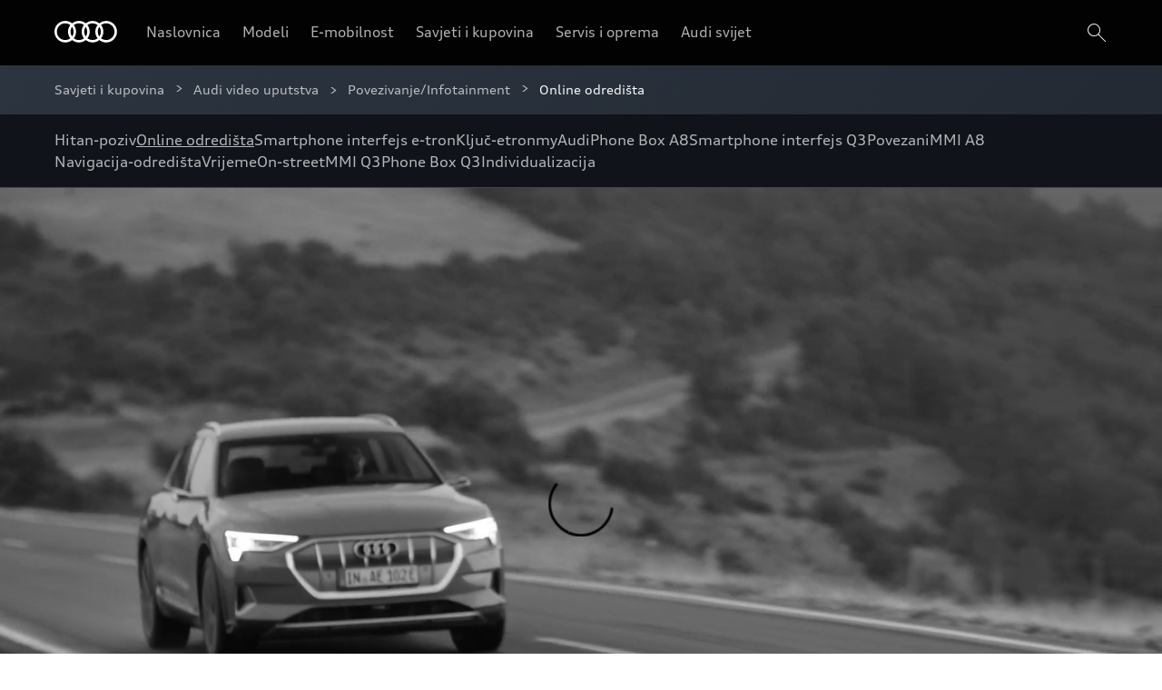

--- FILE ---
content_type: text/html; charset=utf-8
request_url: https://www.audi.ba/savjeti-i-kupovina/audi-video-uputstva/infotainment/online-odredista
body_size: 24829
content:
<!DOCTYPE html><html lang="bs"><head><meta charSet="utf-8"/><meta name="viewport" content="width=device-width, initial-scale=1"/><meta name="viewport" content="width=device-width, initial-scale=1"/><link rel="preload" href="/_next/static/media/2258fe86193af868-s.p.woff2" as="font" crossorigin="" type="font/woff2"/><link rel="preload" href="/_next/static/media/d5549fe60a82d48a-s.p.ttf" as="font" crossorigin="" type="font/ttf"/><link rel="preload" href="/_next/static/media/d59712ef988b8421-s.p.ttf" as="font" crossorigin="" type="font/ttf"/><link rel="preload" as="image" href="/dam/files/fa271786bc7812cebe6e23e75c300a257ee0a240/97f9b02fa795e4d80f991f5dd035b4b6/576d00a5-9e08-4fa6-94e1-1a5c3b17301b/facebook"/><link rel="preload" as="image" href="/dam/files/732c5a4274e658066c87a774378b23542bf540a7/454710cdf243b9c9eba34c1b448aa2fc/01a9943d-f58c-44f8-8177-36c23c425a62/instagram"/><link rel="preload" as="image" href="/dam/files/d324f8cb2533baac489312b9a289f41b9368dcca/1052c2d537098eed2b261fde6715284b/067a7916-5ec8-455f-b2be-46012a31db58/youtube"/><link rel="stylesheet" href="/_next/static/css/cbb8d1c23c451313.css" data-precedence="next"/><link rel="stylesheet" href="/_next/static/css/fb7703bf5c8d67bf.css" data-precedence="next"/><link rel="stylesheet" href="/_next/static/css/00ff118b7850d3b4.css" data-precedence="next"/><link rel="stylesheet" href="/_next/static/css/07a098635536dd3e.css" data-precedence="next"/><link rel="preload" as="script" fetchPriority="low" href="/_next/static/chunks/webpack-871796182efc489b.js"/><script src="/_next/static/chunks/fd9d1056-3159e688adebc8c5.js" async=""></script><script src="/_next/static/chunks/2117-f4c6a21689a1730d.js" async=""></script><script src="/_next/static/chunks/main-app-c8c1aa6bd5d7fe9b.js" async=""></script><script src="/_next/static/chunks/3954-93af0d6ccf38f1b8.js" async=""></script><script src="/_next/static/chunks/8634-3f59bf0b86ed2ab0.js" async=""></script><script src="/_next/static/chunks/6617-f5461a7a09724e48.js" async=""></script><script src="/_next/static/chunks/154-6be1091b310969db.js" async=""></script><script src="/_next/static/chunks/8003-d2f3435d707b69c3.js" async=""></script><script src="/_next/static/chunks/7979-8aaabfc720a50bc1.js" async=""></script><script src="/_next/static/chunks/4303-19f1e63ec5df53e0.js" async=""></script><script src="/_next/static/chunks/6027-3bc6080c744ac03d.js" async=""></script><script src="/_next/static/chunks/app/%5Bvisibility%5D/%5Bdomain%5D/layout-15b8179628904955.js" async=""></script><script src="/_next/static/chunks/app/%5Bvisibility%5D/%5Bdomain%5D/error-53118c65272560e6.js" async=""></script><script src="/_next/static/chunks/1303-9e9134a8e6a2b014.js" async=""></script><script src="/_next/static/chunks/1626-e8b941b8bd89a0a0.js" async=""></script><script src="/_next/static/chunks/8406-fe8709381c564141.js" async=""></script><script src="/_next/static/chunks/1100-35529bf448f993e6.js" async=""></script><script src="/_next/static/chunks/6355-455ab069fe58871b.js" async=""></script><script src="/_next/static/chunks/7835-562e8aac3bc5fcfa.js" async=""></script><script src="/_next/static/chunks/app/%5Bvisibility%5D/%5Bdomain%5D/%5B%5B...path%5D%5D/layout-c2faaea3d4175690.js" async=""></script><script src="/_next/static/chunks/4204-e70f309517769f97.js" async=""></script><script src="/_next/static/chunks/2601-4ae22f103d3ff29e.js" async=""></script><script src="/_next/static/chunks/2443-77f7b70a2e4dae12.js" async=""></script><script src="/_next/static/chunks/489-d20f930832160917.js" async=""></script><script src="/_next/static/chunks/7760-a825cbef102081a0.js" async=""></script><script src="/_next/static/chunks/6192-71265b9944e084b7.js" async=""></script><script src="/_next/static/chunks/348-9ba851681f8e3840.js" async=""></script><script src="/_next/static/chunks/987-08ec5289af626f8a.js" async=""></script><script src="/_next/static/chunks/1937-04802a87e00f1743.js" async=""></script><script src="/_next/static/chunks/4115-a6c9aa9b38e0d7f3.js" async=""></script><script src="/_next/static/chunks/8399-cd773f5b174906dd.js" async=""></script><script src="/_next/static/chunks/app/%5Bvisibility%5D/%5Bdomain%5D/%5B%5B...path%5D%5D/page-5491f0aa3b0587fe.js" async=""></script><link rel="preload" href="https://www.googletagmanager.com/gtm.js?id=GTM-WJ3KL5Z" as="script"/><link rel="mask-icon" href="/assets/pinfavicon.svg" color="#000000"/><meta name="theme-color" content="#000000"/><link rel="icon" type="image/x-icon" href="/assets/favicon.ico"/><link rel="icon" type="image/png" href="/assets/favicon.png"/><link rel="icon" type="image/svg+xml" href="/assets/favicon.svg" sizes="any"/><link rel="icon" type="image/png" href="/assets/favicon-32x32.png" sizes="32x32"/><link rel="icon" type="image/png" href="/assets/favicon-192x192.png" sizes="192x192"/><meta name="apple-mobile-web-app-title" content="Audi.de"/><link rel="apple-touch-icon" href="/assets/apple-icon-180x180.png"/><link rel="manifest" href="/assets/manifest/manifest-ba.json"/><link rel="icon" type="image/png" href="/assets/android-chrome-192x192.png" sizes="192x192"/><title>Online odredišta</title><meta name="robots" content="index"/><link rel="canonical" href="https://www.audi.ba/savjeti-i-kupovina/audi-video-uputstva/infotainment/online-odredista"/><meta property="og:title" content="Online odredišta"/><meta property="og:url" content="https://www.audi.ba/savjeti-i-kupovina/audi-video-uputstva/infotainment/online-odredista"/><meta property="og:type" content="website"/><meta name="twitter:card" content="summary"/><meta name="twitter:title" content="Online odredišta"/><meta name="next-size-adjust"/><script>(self.__next_s=self.__next_s||[]).push([0,{"children":"function OptanonWrapper() { }","id":"one-trust-script"}])</script><script src="/_next/static/chunks/polyfills-42372ed130431b0a.js" noModule=""></script><style data-styled="" data-styled-version="5.3.11">.dmfuFM{color:hsla(216,26%,1%,1);}/*!sc*/
.fcVKSA{color:hsla(216,33%,99%,0.7);background-color:hsla(216,26%,1%,1);}/*!sc*/
data-styled.g2[id="sc-457d4bd9-0"]{content:"dmfuFM,fcVKSA,"}/*!sc*/
@font-face{font-weight:400 700;font-family:"AudiType";font-style:normal;font-stretch:100% 130%;src:url("https://assets.audi.com/audi-fonts/1/AudiTypeVF.woff2") format("woff2-variations");font-display:swap;}/*!sc*/
html{overflow-y:scroll;--header-height:72px;--default-max-width:1248px;--lightbox-z-index:100;--header-z-index:50;--menu-dropdown-z-index:40;--sticky-navigation-bar-z-index:35;}/*!sc*/
body{margin:0;-webkit-text-size-adjust:none;font-family:sans-serif;font-weight:400;-webkit-font-smoothing:antialiased;-moz-osx-font-smoothing:grayscale;}/*!sc*/
body .grecaptcha-badge{z-index:1000;}/*!sc*/
data-styled.g3[id="sc-global-egYbmh1"]{content:"sc-global-egYbmh1,"}/*!sc*/
:root{--spacing-s150:4px;--spacing-s200:8px;--spacing-s250:12px;--spacing-s300:16px;--spacing-s350:24px;--spacing-s400:28px;--spacing-s450:36px;--spacing-s500:40px;--spacing-s550:60px;--spacing-s600:80px;--spacing-d150:4px;--spacing-d200:8px;--spacing-d250:12px;--spacing-d300:16px;--spacing-d350:24px;--spacing-d400:28px;--spacing-d450:36px;--spacing-d500:40px;--spacing-d550:60px;--spacing-d600:80px;--spacing-p400:4px;--spacing-p450:32px;--spacing-p400-percentage:4%;--spacing-p500:16px;--spacing-p500-percentage:16%;--spacing-p600:4px;--spacing-p600-percentage:4%;}/*!sc*/
@media (min-width:375px){:root{--spacing-d150:4px;--spacing-d200:8px;--spacing-d250:12px;--spacing-d300:16px;--spacing-d350:24px;--spacing-d400:28px;--spacing-d450:36px;--spacing-d500:40px;--spacing-d550:60px;--spacing-d600:80px;--spacing-p400:4px;--spacing-p400-percentage:4%;--spacing-p500:28px;--spacing-p500-percentage:28%;--spacing-p600:4px;--spacing-p600-percentage:4%;}}/*!sc*/
@media (min-width:768px){:root{--spacing-d150:4px;--spacing-d200:8px;--spacing-d250:12px;--spacing-d300:16px;--spacing-d350:24px;--spacing-d400:28px;--spacing-d450:36px;--spacing-d500:48px;--spacing-d550:68px;--spacing-d600:100px;--spacing-p400:4px;--spacing-p400-percentage:4%;--spacing-p500:40px;--spacing-p500-percentage:40%;--spacing-p600:4px;--spacing-p600-percentage:4%;}}/*!sc*/
@media (min-width:1024px){:root{--spacing-d150:4px;--spacing-d200:8px;--spacing-d250:12px;--spacing-d300:16px;--spacing-d350:24px;--spacing-d400:28px;--spacing-d450:40px;--spacing-d500:60px;--spacing-d550:80px;--spacing-d600:120px;--spacing-p400:4px;--spacing-p400-percentage:4%;--spacing-p500:60px;--spacing-p500-percentage:60%;--spacing-p600:4px;--spacing-p600-percentage:4%;}}/*!sc*/
@media (min-width:1440px){:root{--spacing-d150:4px;--spacing-d200:8px;--spacing-d250:12px;--spacing-d300:16px;--spacing-d350:24px;--spacing-d400:32px;--spacing-d450:52px;--spacing-d500:80px;--spacing-d550:100px;--spacing-d600:120px;--spacing-p400:4px;--spacing-p400-percentage:4%;--spacing-p500:96px;--spacing-p500-percentage:96%;--spacing-p600:12px;--spacing-p600-percentage:12%;}}/*!sc*/
@media (min-width:1920px){:root{--spacing-d150:4px;--spacing-d200:8px;--spacing-d250:12px;--spacing-d300:16px;--spacing-d350:24px;--spacing-d400:44px;--spacing-d450:68px;--spacing-d500:100px;--spacing-d550:120px;--spacing-d600:140px;--spacing-p400:4px;--spacing-p400-percentage:4%;--spacing-p500:96px;--spacing-p500-percentage:96%;--spacing-p600:12px;--spacing-p600-percentage:12%;}}/*!sc*/
data-styled.g4[id="sc-global-djneve1"]{content:"sc-global-djneve1,"}/*!sc*/
.fquyBq{background-color:hsla(216,23%,8%,1);width:100%;}/*!sc*/
data-styled.g5[id="sc-32132e48-0"]{content:"fquyBq,"}/*!sc*/
.iKpTzY{margin:auto;max-width:1920px;}/*!sc*/
data-styled.g6[id="sc-32132e48-1"]{content:"iKpTzY,"}/*!sc*/
.kGRXWn{color:inherit;}/*!sc*/
data-styled.g7[id="sc-aXZVg"]{content:"kGRXWn,"}/*!sc*/
.eRBzkV{position:relative;}/*!sc*/
.eRBzkV > span,.eRBzkV > div > span{vertical-align:top;}/*!sc*/
data-styled.g8[id="sc-284c2374-0"]{content:"eRBzkV,"}/*!sc*/
.frLCLe a{-webkit-text-decoration:none;text-decoration:none;color:inherit;outline-offset:2px;}/*!sc*/
data-styled.g12[id="sc-1990367d-0"]{content:"frLCLe,"}/*!sc*/
.gKNnbC{font-family:'__defaultFont_59c8e1','__defaultFont_Fallback_59c8e1',Verdana,sans-serif;font-size:16px;line-height:24px;margin-bottom:0;-webkit-text-decoration:none;text-decoration:none;position:relative;font-weight:400;color:inherit;}/*!sc*/
data-styled.g14[id="sc-d46f8a7b-0"]{content:"gKNnbC,"}/*!sc*/
.dqMZtf{-webkit-appearance:none;-moz-appearance:none;appearance:none;background:none;border:none;padding:0;margin:0;border-radius:0;font:inherit;color:inherit;cursor:pointer;}/*!sc*/
data-styled.g15[id="sc-c59e2d88-0"]{content:"dqMZtf,"}/*!sc*/
.iEknTv{color:hsla(216,33%,99%,0.7);-webkit-text-decoration:none;text-decoration:none;display:-webkit-box;display:-webkit-flex;display:-ms-flexbox;display:flex;-webkit-align-items:center;-webkit-box-align:center;-ms-flex-align:center;align-items:center;pointer-events:auto;-webkit-box-pack:justify;-webkit-justify-content:space-between;-ms-flex-pack:justify;justify-content:space-between;font-family:'__defaultFont_59c8e1','__defaultFont_Fallback_59c8e1',Verdana,sans-serif;font-size:16px;line-height:24px;margin-bottom:0;line-height:28px;font-weight:400;margin-bottom:0;width:100%;cursor:pointer;}/*!sc*/
data-styled.g16[id="sc-e9b86efc-0"]{content:"iEknTv,"}/*!sc*/
.hnqzOJ{background-color:#000000;pointer-events:none;margin-left:-50px;position:absolute;width:100px;height:32px;z-index:var(--header-z-index);opacity:0;left:50%;top:-5px;-webkit-transition:opacity 180ms cubic-bezier(0.75,0.02,0.5,1) 0s;transition:opacity 180ms cubic-bezier(0.75,0.02,0.5,1) 0s;}/*!sc*/
data-styled.g17[id="sc-e9b86efc-1"]{content:"hnqzOJ,"}/*!sc*/
.fuYDcz{-webkit-align-items:center;-webkit-box-align:center;-ms-flex-align:center;align-items:center;display:-webkit-box;display:-webkit-flex;display:-ms-flexbox;display:flex;}/*!sc*/
data-styled.g18[id="sc-e9b86efc-2"]{content:"fuYDcz,"}/*!sc*/
.vcmTS{-webkit-align-items:center;-webkit-box-align:center;-ms-flex-align:center;align-items:center;display:-webkit-box;display:-webkit-flex;display:-ms-flexbox;display:flex;}/*!sc*/
data-styled.g19[id="sc-e9b86efc-3"]{content:"vcmTS,"}/*!sc*/
.gQtSvw{margin:3px var(--spacing-s250) 3px 3px;position:relative;height:18px;width:18px;cursor:pointer;}/*!sc*/
data-styled.g20[id="sc-e9b86efc-4"]{content:"gQtSvw,"}/*!sc*/
.gOYsei{background-color:hsla(216,33%,99%,1);position:absolute;height:1px;right:0px;left:0px;}/*!sc*/
data-styled.g21[id="sc-e9b86efc-5"]{content:"gOYsei,"}/*!sc*/
.jFYrBH{-webkit-animation:420ms ease 0s 1 normal none running ctUYde;animation:420ms ease 0s 1 normal none running ctUYde;top:6px;}/*!sc*/
data-styled.g22[id="sc-e9b86efc-6"]{content:"jFYrBH,"}/*!sc*/
.eIblRC{-webkit-animation:240ms ease 0s 1 normal none running jsLHVu;animation:240ms ease 0s 1 normal none running jsLHVu;top:9px;}/*!sc*/
data-styled.g23[id="sc-e9b86efc-7"]{content:"eIblRC,"}/*!sc*/
.fpHxBO{-webkit-animation:240ms ease 0s 1 normal none running lmBKsv;animation:240ms ease 0s 1 normal none running lmBKsv;top:9px;}/*!sc*/
data-styled.g24[id="sc-e9b86efc-8"]{content:"fpHxBO,"}/*!sc*/
.kzyjev{-webkit-animation:420ms ease 0s 1 normal none running caFsKq;animation:420ms ease 0s 1 normal none running caFsKq;top:12px;}/*!sc*/
data-styled.g25[id="sc-e9b86efc-9"]{content:"kzyjev,"}/*!sc*/
.bhetkO{font-family:'__defaultFont_59c8e1','__defaultFont_Fallback_59c8e1',Verdana,sans-serif;font-size:16px;line-height:24px;margin-bottom:0;color:hsla(216,33%,99%,1);font-weight:400;cursor:pointer;}/*!sc*/
data-styled.g26[id="sc-e9b86efc-10"]{content:"bhetkO,"}/*!sc*/
.cjRQUl{top:calc(var(--header-height) + var(--dealerBarHeight));position:fixed;height:100%;width:100%;background-color:hsla(216,26%,1%,1);-webkit-transform:scaleY(0);-ms-transform:scaleY(0);transform:scaleY(0);-webkit-transition:-webkit-transform 0.25s cubic-bezier(.21,.55,.43,1);-webkit-transition:transform 0.25s cubic-bezier(.21,.55,.43,1);transition:transform 0.25s cubic-bezier(.21,.55,.43,1);-webkit-transform-origin:center top;-ms-transform-origin:center top;transform-origin:center top;right:0;z-index:var(--header-z-index);padding-top:var(--spacing-s350);padding-right:var(--spacing-p500);padding-left:var(--spacing-p500);box-sizing:border-box;visibility:hidden;}/*!sc*/
data-styled.g28[id="sc-e9b86efc-12"]{content:"cjRQUl,"}/*!sc*/
.gzgqYI{display:-webkit-box;display:-webkit-flex;display:-ms-flexbox;display:flex;-webkit-align-items:center;-webkit-box-align:center;-ms-flex-align:center;align-items:center;padding-bottom:var(--spacing-s250);padding-top:var(--spacing-s250);}/*!sc*/
.gzgqYI:hover > .sc-e9b86efc-22{opacity:1;pointer-events:all;}/*!sc*/
data-styled.g39[id="sc-e9b86efc-23"]{content:"gzgqYI,"}/*!sc*/
.jKQtOT{color:inherit;-webkit-text-decoration:none;text-decoration:none;cursor:pointer;-webkit-transition-property:background-color,color;transition-property:background-color,color;-webkit-transition-duration:250ms;transition-duration:250ms;-webkit-transition-timing-function:ease;transition-timing-function:ease;}/*!sc*/
.jKQtOT:hover{color:hsla(216,33%,99%,1);}/*!sc*/
data-styled.g74[id="sc-dAlyuH"]{content:"jKQtOT,"}/*!sc*/
.kWSdXm{color:hsla(216,33%,99%,0.7);list-style:none;-webkit-text-decoration:none;text-decoration:none;cursor:pointer;}/*!sc*/
.kWSdXm:not(:first-child)::before{content:'<';color:hsla(216,33%,99%,0.7);padding-right:24px;}/*!sc*/
.kWSdXm:last-child{color:hsla(216,33%,99%,1);cursor:default;}/*!sc*/
data-styled.g75[id="sc-jlZhew"]{content:"kWSdXm,"}/*!sc*/
.geyYcR{display:-webkit-box;display:-webkit-flex;display:-ms-flexbox;display:flex;-webkit-flex-wrap:wrap;-ms-flex-wrap:wrap;flex-wrap:wrap;-webkit-align-items:center;-webkit-box-align:center;-ms-flex-align:center;align-items:center;font-family:AudiType,sans-serif;-webkit-letter-spacing:0px;-moz-letter-spacing:0px;-ms-letter-spacing:0px;letter-spacing:0px;font-weight:400;-webkit-text-decoration:none;text-decoration:none;font-size:14px;line-height:20px;font-stretch:105%;padding:0px;margin:0;}/*!sc*/
.geyYcR .sc-jlZhew:not(:nth-last-child(2)){display:none;}/*!sc*/
.geyYcR .sc-jlZhew:not(:first-child)::before{content:">";padding:0 8px;width:16px;height:16px;display:-webkit-inline-box;display:-webkit-inline-flex;display:-ms-inline-flexbox;display:inline-flex;-webkit-align-items:center;-webkit-box-align:center;-ms-flex-align:center;align-items:center;-webkit-box-pack:center;-webkit-justify-content:center;-ms-flex-pack:center;justify-content:center;}/*!sc*/
.geyYcR .sc-jlZhew:not(:nth-last-child(2)){display:-webkit-box;display:-webkit-flex;display:-ms-flexbox;display:flex;}/*!sc*/
data-styled.g76[id="sc-cwHptR"]{content:"geyYcR,"}/*!sc*/
.cwkqKM{display:none;}/*!sc*/
@media (min-width:1024px){.cwkqKM{display:-webkit-box;display:-webkit-flex;display:-ms-flexbox;display:flex;-webkit-align-items:center;-webkit-box-align:center;-ms-flex-align:center;align-items:center;}}/*!sc*/
data-styled.g84[id="sc-e83ce8d7-0"]{content:"cwkqKM,"}/*!sc*/
.eXWimH{border-bottom:2px solid transparent;color:hsla(216,33%,99%,0.7);padding-top:var(--spacing-s150);margin-right:var(--spacing-s350);padding-bottom:var(--spacing-s150);box-sizing:border-box;}/*!sc*/
.eXWimH:hover{color:hsla(216,33%,99%,1);}/*!sc*/
data-styled.g85[id="sc-e83ce8d7-1"]{content:"eXWimH,"}/*!sc*/
.ilkbCS{font-family:'__defaultFont_59c8e1','__defaultFont_Fallback_59c8e1',Verdana,sans-serif;font-size:16px;line-height:24px;margin-bottom:0;position:relative;font-weight:400;color:inherit;}/*!sc*/
data-styled.g87[id="sc-e83ce8d7-3"]{content:"ilkbCS,"}/*!sc*/
.iUxUJC{margin-left:auto;cursor:pointer;padding:var(--spacing-s150) 0 var(--spacing-s150) var(--spacing-s150);color:hsla(216,33%,99%,1);line-height:0;}/*!sc*/
data-styled.g95[id="sc-e83ce8d7-11"]{content:"iUxUJC,"}/*!sc*/
.krQEPX{border:0;-webkit-flex-direction:column;-ms-flex-direction:column;flex-direction:column;-webkit-align-items:center;-webkit-box-align:center;-ms-flex-align:center;align-items:center;-webkit-box-pack:center;-webkit-justify-content:center;-ms-flex-pack:center;justify-content:center;-webkit-transition-timing-function:cubic-bezier(0.75,0.02,0.5,1);transition-timing-function:cubic-bezier(0.75,0.02,0.5,1);-webkit-transition-duration:250ms;transition-duration:250ms;border-radius:999px;cursor:pointer;display:-webkit-inline-box;display:-webkit-inline-flex;display:-ms-inline-flexbox;display:inline-flex;box-sizing:border-box;text-align:center;font-family:AudiType,sans-serif;-webkit-letter-spacing:0px;-moz-letter-spacing:0px;-ms-letter-spacing:0px;letter-spacing:0px;font-weight:400;-webkit-text-decoration:none;text-decoration:none;font-size:14px;line-height:20px;font-stretch:105%;padding:12px 24px;min-height:48px;background:hsla(216,12%,45%,1);color:hsla(216,33%,99%,1);box-shadow:inset 0 0 0 1px hsla(216,12%,45%,0);-webkit-transition-property:color,background,box-shadow;transition-property:color,background,box-shadow;}/*!sc*/
.krQEPX svg{-webkit-flex-shrink:0;-ms-flex-negative:0;flex-shrink:0;}/*!sc*/
.krQEPX .sc-fHjqPf{color:hsla(216,33%,99%,1);}/*!sc*/
.krQEPX:hover{background:hsla(216,18%,21%,1);color:hsla(216,33%,99%,1);box-shadow:inset 0 0 0 1px hsla(216,18%,88%,0.2);}/*!sc*/
.krQEPX:hover .sc-fHjqPf{color:hsla(216,33%,99%,1);}/*!sc*/
.krQEPX:active{background:hsla(216,18%,21%,1);color:hsla(216,33%,99%,1);box-shadow:inset 0 0 0 1px hsla(216,18%,88%,0.2);}/*!sc*/
.krQEPX:active .sc-fHjqPf{color:hsla(216,33%,99%,1);}/*!sc*/
data-styled.g110[id="sc-hmdomO"]{content:"krQEPX,"}/*!sc*/
.bzheHH{display:-webkit-box;display:-webkit-flex;display:-ms-flexbox;display:flex;-webkit-align-items:center;-webkit-box-align:center;-ms-flex-align:center;align-items:center;-webkit-box-pack:center;-webkit-justify-content:center;-ms-flex-pack:center;justify-content:center;gap:12px;}/*!sc*/
data-styled.g111[id="sc-bXCLTC"]{content:"bzheHH,"}/*!sc*/
.gxJlqK{width:100%;box-sizing:border-box;}/*!sc*/
data-styled.g113[id="sc-87ef3745-0"]{content:"gxJlqK,"}/*!sc*/
.hbGNwO{margin-left:auto;margin-right:auto;display:-webkit-box;display:-webkit-flex;display:-ms-flexbox;display:flex;-webkit-align-items:center;-webkit-box-align:center;-ms-flex-align:center;align-items:center;-webkit-box-pack:center;-webkit-justify-content:center;-ms-flex-pack:center;justify-content:center;box-sizing:border-box;width:100%;font-weight:500;font-size:14px;line-height:16px;height:var(--header-height);position:relative;z-index:var(--header-z-index);background-color:hsla(216,26%,1%,1);padding-right:var(--spacing-p500);padding-left:var(--spacing-p500);}/*!sc*/
data-styled.g114[id="sc-87ef3745-1"]{content:"hbGNwO,"}/*!sc*/
.jSUJKg{position:absolute;top:calc(var(--header-height) + 10px);left:20px;z-index:var(--header-z-index);height:1px;width:1px;overflow:hidden;white-space:nowrap;-webkit-clip:rect(0 0 0 0);clip:rect(0 0 0 0);-webkit-clip-path:inset(50%);clip-path:inset(50%);opacity:0;}/*!sc*/
.jSUJKg:focus{opacity:1;height:auto;width:auto;-webkit-clip:auto;clip:auto;-webkit-clip-path:none;clip-path:none;padding:var(--spacing-s200) var(--spacing-s300);}/*!sc*/
data-styled.g115[id="sc-87ef3745-2"]{content:"jSUJKg,"}/*!sc*/
.iZYyPI{-webkit-transform:translateX(-50%);-ms-transform:translateX(-50%);transform:translateX(-50%);position:absolute;z-index:5;left:50%;}/*!sc*/
@media (min-width:1024px){.iZYyPI{padding-right:32px;position:static;-webkit-transform:none;-ms-transform:none;transform:none;}}/*!sc*/
@media (min-width:1920px){.iZYyPI{padding-right:44px;}}/*!sc*/
data-styled.g116[id="sc-87ef3745-3"]{content:"iZYyPI,"}/*!sc*/
.fJnfuC{box-sizing:border-box;position:relative;width:100%;}/*!sc*/
data-styled.g117[id="sc-87ef3745-4"]{content:"fJnfuC,"}/*!sc*/
.fGdtwE{display:block;color:white;}/*!sc*/
data-styled.g118[id="sc-87ef3745-5"]{content:"fGdtwE,"}/*!sc*/
.hFnGKk{position:relative;}/*!sc*/
@media (min-width:1024px){.hFnGKk{display:none;}}/*!sc*/
data-styled.g119[id="sc-87ef3745-6"]{content:"hFnGKk,"}/*!sc*/
.gLwTIv{position:fixed;width:100vw;height:100vh;left:0;background-color:hsla(216,23%,8%,1);opacity:0;visibility:hidden;pointer-events:none;z-index:-10;-webkit-transition:all 0s linear;transition:all 0s linear;display:none;}/*!sc*/
@media (min-width:1024px){.gLwTIv{display:block;top:calc(var(--header-height) + var(--dealerBarHeight));}}/*!sc*/
data-styled.g120[id="sc-87ef3745-7"]{content:"gLwTIv,"}/*!sc*/
@-webkit-keyframes ctUYde{0%{opacity:0;-webkit-transform:translateY(3px);-ms-transform:translateY(3px);transform:translateY(3px);}50%{opacity:0;-webkit-transform:translateY(3px);-ms-transform:translateY(3px);transform:translateY(3px);}100%{opacity:1;-webkit-transform:translateY(0px);-ms-transform:translateY(0px);transform:translateY(0px);}}/*!sc*/
@keyframes ctUYde{0%{opacity:0;-webkit-transform:translateY(3px);-ms-transform:translateY(3px);transform:translateY(3px);}50%{opacity:0;-webkit-transform:translateY(3px);-ms-transform:translateY(3px);transform:translateY(3px);}100%{opacity:1;-webkit-transform:translateY(0px);-ms-transform:translateY(0px);transform:translateY(0px);}}/*!sc*/
data-styled.g122[id="sc-keyframes-ctUYde"]{content:"ctUYde,"}/*!sc*/
@-webkit-keyframes jsLHVu{0%{-webkit-transform:rotate(45deg);-ms-transform:rotate(45deg);transform:rotate(45deg);}50%{-webkit-transform:rotate(0deg);-ms-transform:rotate(0deg);transform:rotate(0deg);}100%{-webkit-transform:rotate(0deg);-ms-transform:rotate(0deg);transform:rotate(0deg);}}/*!sc*/
@keyframes jsLHVu{0%{-webkit-transform:rotate(45deg);-ms-transform:rotate(45deg);transform:rotate(45deg);}50%{-webkit-transform:rotate(0deg);-ms-transform:rotate(0deg);transform:rotate(0deg);}100%{-webkit-transform:rotate(0deg);-ms-transform:rotate(0deg);transform:rotate(0deg);}}/*!sc*/
data-styled.g123[id="sc-keyframes-jsLHVu"]{content:"jsLHVu,"}/*!sc*/
@-webkit-keyframes lmBKsv{0%{-webkit-transform:rotate(-45deg);-ms-transform:rotate(-45deg);transform:rotate(-45deg);}50%{-webkit-transform:rotate(0deg);-ms-transform:rotate(0deg);transform:rotate(0deg);}100%{-webkit-transform:rotate(0deg);-ms-transform:rotate(0deg);transform:rotate(0deg);}}/*!sc*/
@keyframes lmBKsv{0%{-webkit-transform:rotate(-45deg);-ms-transform:rotate(-45deg);transform:rotate(-45deg);}50%{-webkit-transform:rotate(0deg);-ms-transform:rotate(0deg);transform:rotate(0deg);}100%{-webkit-transform:rotate(0deg);-ms-transform:rotate(0deg);transform:rotate(0deg);}}/*!sc*/
data-styled.g124[id="sc-keyframes-lmBKsv"]{content:"lmBKsv,"}/*!sc*/
@-webkit-keyframes caFsKq{0%{opacity:0;-webkit-transform:translateY(-3px);-ms-transform:translateY(-3px);transform:translateY(-3px);}50%{opacity:0;-webkit-transform:translateY(-3px);-ms-transform:translateY(-3px);transform:translateY(-3px);}100%{opacity:1;-webkit-transform:translateY(0px);-ms-transform:translateY(0px);transform:translateY(0px);}}/*!sc*/
@keyframes caFsKq{0%{opacity:0;-webkit-transform:translateY(-3px);-ms-transform:translateY(-3px);transform:translateY(-3px);}50%{opacity:0;-webkit-transform:translateY(-3px);-ms-transform:translateY(-3px);transform:translateY(-3px);}100%{opacity:1;-webkit-transform:translateY(0px);-ms-transform:translateY(0px);transform:translateY(0px);}}/*!sc*/
data-styled.g125[id="sc-keyframes-caFsKq"]{content:"caFsKq,"}/*!sc*/
.ftEBmP{margin:0;color:hsla(216,33%,99%,0.7);font-family:AudiType,sans-serif;-webkit-letter-spacing:0px;-moz-letter-spacing:0px;-ms-letter-spacing:0px;letter-spacing:0px;font-weight:400;-webkit-text-decoration:none;text-decoration:none;font-size:16px;line-height:24px;font-stretch:105%;}/*!sc*/
.ftEBmP sup{vertical-align:0.68em;}/*!sc*/
.ftEBmP sub{vertical-align:-0.275em;}/*!sc*/
.ftEBmP sup,.ftEBmP sub{font-size:0.583em;}/*!sc*/
.ftEBmP sup a,.ftEBmP sub a{color:inherit;-webkit-text-decoration:none;text-decoration:none;border-bottom:2px solid hsla(216,33%,99%,1);-webkit-transition-timing-function:cubic-bezier(0.75,0.02,0.5,1);transition-timing-function:cubic-bezier(0.75,0.02,0.5,1);-webkit-transition-duration:250ms;transition-duration:250ms;-webkit-transition-property:color,border-color;transition-property:color,border-color;border-bottom:none;}/*!sc*/
.ftEBmP sup a:hover,.ftEBmP sub a:hover{color:hsla(216,33%,99%,0.7);border-bottom-color:hsla(216,33%,99%,0.7);}/*!sc*/
data-styled.g139[id="sc-kOHTFB"]{content:"ftEBmP,"}/*!sc*/
.LWglt{position:relative;}/*!sc*/
data-styled.g190[id="sc-971291cf-0"]{content:"LWglt,"}/*!sc*/
@media (min-width:1024px){.dhEWbp{display:none;}}/*!sc*/
data-styled.g191[id="sc-971291cf-1"]{content:"dhEWbp,"}/*!sc*/
.cZFVFL{display:none;}/*!sc*/
@media (min-width:1024px){.cZFVFL{display:block;}}/*!sc*/
data-styled.g192[id="sc-971291cf-2"]{content:"cZFVFL,"}/*!sc*/
.gxAqYX{display:-webkit-box;display:-webkit-flex;display:-ms-flexbox;display:flex;-webkit-box-pack:justify;-webkit-justify-content:space-between;-ms-flex-pack:justify;justify-content:space-between;box-sizing:border-box;padding:var(--spacing-s300) var(--spacing-p500);width:100%;background:linear-gradient(134deg,hsla(216,18%,21%,1) 0%,hsla(216,20%,17%,1) 100%);}/*!sc*/
data-styled.g194[id="sc-971291cf-4"]{content:"gxAqYX,"}/*!sc*/
.jqiJvJ{-webkit-flex-shrink:0;-ms-flex-negative:0;flex-shrink:0;}/*!sc*/
data-styled.g195[id="sc-971291cf-5"]{content:"jqiJvJ,"}/*!sc*/
.dfwza{display:none;}/*!sc*/
data-styled.g196[id="sc-971291cf-6"]{content:"dfwza,"}/*!sc*/
.kFpicZ{margin-top:var(--spacing-s300);}/*!sc*/
.kFpicZ:first-child{margin-top:0;}/*!sc*/
data-styled.g197[id="sc-971291cf-7"]{content:"kFpicZ,"}/*!sc*/
.bEtwmc{background:linear-gradient(134deg,hsla(216,18%,21%,1) 0%,hsla(216,20%,17%,1) 100%);padding:var(--spacing-s300) var(--spacing-p500);box-sizing:border-box;-webkit-align-items:center;-webkit-box-align:center;-ms-flex-align:center;align-items:center;min-height:54px;-webkit-flex-wrap:wrap;-ms-flex-wrap:wrap;flex-wrap:wrap;display:-webkit-box;display:-webkit-flex;display:-ms-flexbox;display:flex;}/*!sc*/
data-styled.g198[id="sc-971291cf-8"]{content:"bEtwmc,"}/*!sc*/
.fzPvUX{border-bottom:1px solid hsla(216,33%,99%,0.2);padding:var(--spacing-s300) var(--spacing-p500);-webkit-column-gap:var(--spacing-d400);column-gap:var(--spacing-d400);box-sizing:border-box;-webkit-align-items:center;-webkit-box-align:center;-ms-flex-align:center;align-items:center;min-height:54px;-webkit-flex-wrap:wrap;-ms-flex-wrap:wrap;flex-wrap:wrap;display:-webkit-box;display:-webkit-flex;display:-ms-flexbox;display:flex;list-style:none;margin:0;}/*!sc*/
data-styled.g199[id="sc-971291cf-9"]{content:"fzPvUX,"}/*!sc*/
.cusUKb{cursor:pointer;list-style:none;}/*!sc*/
data-styled.g200[id="sc-971291cf-10"]{content:"cusUKb,"}/*!sc*/
.eJYMTs{color:hsla(216,33%,99%,0.7);-webkit-text-decoration:none;text-decoration:none;}/*!sc*/
.eJYMTs:hover{cursor:pointer;opacity:0.8;}/*!sc*/
.eJYMTs:hover > *{cursor:pointer;}/*!sc*/
.fDDeid{color:hsla(216,33%,99%,0.7);-webkit-text-decoration:none;text-decoration:none;-webkit-text-decoration:underline;text-decoration:underline;}/*!sc*/
.fDDeid:hover{cursor:pointer;opacity:0.8;}/*!sc*/
.fDDeid:hover > *{cursor:pointer;}/*!sc*/
data-styled.g201[id="sc-971291cf-11"]{content:"eJYMTs,fDDeid,"}/*!sc*/
.bUkEQi{display:contents;}/*!sc*/
data-styled.g202[id="sc-18387da2-0"]{content:"bUkEQi,"}/*!sc*/
.dWzpLo{-webkit-column-gap:var(--spacing-s350);column-gap:var(--spacing-s350);row-gap:var(--spacing-s350);-webkit-flex-wrap:wrap;-ms-flex-wrap:wrap;flex-wrap:wrap;display:-webkit-box;display:-webkit-flex;display:-ms-flexbox;display:flex;}/*!sc*/
data-styled.g598[id="sc-641d9fac-0"]{content:"dWzpLo,"}/*!sc*/
.fIKWGA{font-family:'__defaultFont_59c8e1','__defaultFont_Fallback_59c8e1',Verdana,sans-serif;font-size:12px;line-height:20px;margin-bottom:0;color:white;display:block;}/*!sc*/
@media (min-width:768px){.fIKWGA{padding:0 0 var(--spacing-s250) 0;border-bottom:0;}}/*!sc*/
.fIKWGA:not([href]){cursor:pointer;background:none;border:none;margin:0;padding-left:0;padding-right:0;}/*!sc*/
data-styled.g599[id="sc-641d9fac-1"]{content:"fIKWGA,"}/*!sc*/
.cDHExi{margin-top:var(--spacing-d600);}/*!sc*/
data-styled.g600[id="sc-6027b995-0"]{content:"cDHExi,"}/*!sc*/
.ecVxpq{width:100%;box-sizing:border-box;padding-top:var(--spacing-d300);padding-bottom:var(--spacing-d450);}/*!sc*/
@media (min-width:768px){.ecVxpq{padding-right:var(--spacing-p500);padding-left:var(--spacing-p500);}}/*!sc*/
data-styled.g601[id="sc-6027b995-1"]{content:"ecVxpq,"}/*!sc*/
.cHsfUN{padding-right:var(--spacing-s350);padding-left:var(--spacing-s350);-webkit-box-pack:end;-webkit-justify-content:flex-end;-ms-flex-pack:end;justify-content:flex-end;display:-webkit-box;display:-webkit-flex;display:-ms-flexbox;display:flex;}/*!sc*/
@media (min-width:768px){.cHsfUN{padding-right:0;padding-left:0;}}/*!sc*/
data-styled.g602[id="sc-6027b995-2"]{content:"cHsfUN,"}/*!sc*/
.cAXrMZ{font-family:'__defaultFont_59c8e1','__defaultFont_Fallback_59c8e1',Verdana,sans-serif;font-size:12px;line-height:20px;margin-bottom:0;-webkit-column-gap:var(--spacing-d250);column-gap:var(--spacing-d250);-webkit-align-items:center;-webkit-box-align:center;-ms-flex-align:center;align-items:center;color:inherit;display:-webkit-box;display:-webkit-flex;display:-ms-flexbox;display:flex;}/*!sc*/
.cAXrMZ:hover{color:#D9D9D9;}/*!sc*/
data-styled.g603[id="sc-6027b995-3"]{content:"cAXrMZ,"}/*!sc*/
.eNpGTa{-webkit-transform:rotate(180deg);-ms-transform:rotate(180deg);transform:rotate(180deg);-webkit-transform-origin:center;-ms-transform-origin:center;transform-origin:center;display:block;height:24px;}/*!sc*/
data-styled.g604[id="sc-6027b995-4"]{content:"eNpGTa,"}/*!sc*/
.dboTvL{border-top:1px solid #333333;margin-bottom:var(--spacing-s450);margin-top:var(--spacing-s450);}/*!sc*/
@media (min-width:768px){.dboTvL{border-top:0;margin-bottom:0;margin-top:0;display:-webkit-box;display:-webkit-flex;display:-ms-flexbox;display:flex;-webkit-box-pack:start;-webkit-justify-content:flex-start;-ms-flex-pack:start;justify-content:flex-start;row-gap:var(--spacing-d450);-webkit-column-gap:var(--spacing-d350);column-gap:var(--spacing-d350);-webkit-flex-wrap:wrap;-ms-flex-wrap:wrap;flex-wrap:wrap;width:100%;padding-top:var(--spacing-d450);box-sizing:border-box;}}/*!sc*/
@media (min-width:1440px){.dboTvL{-webkit-box-pack:justify;-webkit-justify-content:space-between;-ms-flex-pack:justify;justify-content:space-between;-webkit-flex-wrap:nowrap;-ms-flex-wrap:nowrap;flex-wrap:nowrap;}}/*!sc*/
data-styled.g605[id="sc-6027b995-5"]{content:"dboTvL,"}/*!sc*/
.fkwVBz{padding-right:var(--spacing-s350);padding-left:var(--spacing-s350);}/*!sc*/
@media (min-width:768px){.fkwVBz{padding-right:0;padding-left:0;-webkit-flex:1 1 100%;-ms-flex:1 1 100%;flex:1 1 100%;width:100%;-webkit-align-items:flex-start;-webkit-box-align:flex-start;-ms-flex-align:flex-start;align-items:flex-start;padding-top:var(--spacing-d450);}}/*!sc*/
@media (min-width:1440px){.fkwVBz{position:relative;}}/*!sc*/
data-styled.g606[id="sc-6027b995-6"]{content:"fkwVBz,"}/*!sc*/
.kTxio{padding-bottom:var(--spacing-d250);-webkit-box-flex:1;-webkit-flex-grow:1;-ms-flex-positive:1;flex-grow:1;}/*!sc*/
data-styled.g607[id="sc-6027b995-7"]{content:"kTxio,"}/*!sc*/
.jArqPv{margin-top:var(--spacing-s350);-webkit-column-gap:var(--spacing-d500);column-gap:var(--spacing-d500);display:-webkit-box;display:-webkit-flex;display:-ms-flexbox;display:flex;-webkit-flex-wrap:wrap;-ms-flex-wrap:wrap;flex-wrap:wrap;}/*!sc*/
data-styled.g608[id="sc-6027b995-8"]{content:"jArqPv,"}/*!sc*/
.dzjnDw{font-family:'__defaultFont_59c8e1','__defaultFont_Fallback_59c8e1',Verdana,sans-serif;font-size:12px;line-height:20px;margin-bottom:0;margin-bottom:var(--spacing-s300);}/*!sc*/
@media (min-width:768px){.dzjnDw{font-size:12px;line-height:22px;}}/*!sc*/
data-styled.g609[id="sc-6027b995-9"]{content:"dzjnDw,"}/*!sc*/
.jpayxe{border-bottom:1px solid #333333;padding-bottom:var(--spacing-s250);}/*!sc*/
data-styled.g610[id="sc-6027b995-10"]{content:"jpayxe,"}/*!sc*/
.kGoyQZ{border-bottom:1px solid #333333;overflow-wrap:break-word;-webkit-hyphens:initial;-moz-hyphens:initial;-ms-hyphens:initial;hyphens:initial;}/*!sc*/
@media (min-width:768px){.kGoyQZ{border-bottom:0;padding-top:0;-webkit-flex:0 0 calc(100% / 3 - var(--spacing-d350));-ms-flex:0 0 calc(100% / 3 - var(--spacing-d350));flex:0 0 calc(100% / 3 - var(--spacing-d350));}}/*!sc*/
@media (min-width:1440px){.kGoyQZ{box-sizing:border-box;-webkit-flex:1;-ms-flex:1;flex:1;}}/*!sc*/
data-styled.g611[id="sc-6027b995-11"]{content:"kGoyQZ,"}/*!sc*/
.kYdhnc{text-align:left;width:100%;font-family:'__defaultFont_59c8e1','__defaultFont_Fallback_59c8e1',Verdana,sans-serif;font-size:16px;line-height:24px;margin-bottom:0;-webkit-box-pack:justify;-webkit-justify-content:space-between;-ms-flex-pack:justify;justify-content:space-between;padding-bottom:var(--spacing-s300);padding-right:var(--spacing-s350);padding-left:var(--spacing-s350);padding-top:var(--spacing-s300);-webkit-align-items:center;-webkit-box-align:center;-ms-flex-align:center;align-items:center;position:relative;display:-webkit-box;display:-webkit-flex;display:-ms-flexbox;display:flex;}/*!sc*/
@media (min-width:768px){.kYdhnc{margin-bottom:var(--spacing-s400);font-stretch:130%;line-height:24px;font-size:16px;padding-bottom:0;padding-right:0;padding-left:0;padding-top:0;}}/*!sc*/
@media (min-width:1440px){.kYdhnc{line-height:28px;font-size:18px;}}/*!sc*/
data-styled.g612[id="sc-6027b995-12"]{content:"kYdhnc,"}/*!sc*/
.cfWefO{-webkit-transition:all 200ms ease 0s;transition:all 200ms ease 0s;-webkit-transform-origin:center;-ms-transform-origin:center;transform-origin:center;right:var(--spacing-s350);position:absolute;height:24px;width:24px;top:16px;}/*!sc*/
@media (min-width:768px){.cfWefO{display:none;}}/*!sc*/
data-styled.g613[id="sc-6027b995-13"]{content:"cfWefO,"}/*!sc*/
.sVBxT{background:#1A1A1A;-webkit-transition:all 200ms ease 0s;transition:all 200ms ease 0s;height:0;opacity:0;visibility:hidden;}/*!sc*/
@media (min-width:768px){.sVBxT{background:none;height:100%;opacity:1;visibility:visible;}}/*!sc*/
data-styled.g614[id="sc-6027b995-14"]{content:"sVBxT,"}/*!sc*/
.hWSiCU{border-top:1px solid #333333;padding-bottom:var(--spacing-s350);padding-right:var(--spacing-s350);padding-left:var(--spacing-s350);padding-top:var(--spacing-s350);list-style:none;margin:0;}/*!sc*/
@media (min-width:768px){.hWSiCU{padding-right:8px;padding-bottom:0;padding-left:0;padding-top:0;border-top:0;}}/*!sc*/
data-styled.g619[id="sc-145f1104-0"]{content:"hWSiCU,"}/*!sc*/
.fODXUT:hover{opacity:0.9;}/*!sc*/
data-styled.g620[id="sc-145f1104-1"]{content:"fODXUT,"}/*!sc*/
.kHtJXy{font-family:'__defaultFont_59c8e1','__defaultFont_Fallback_59c8e1',Verdana,sans-serif;font-size:12px;line-height:20px;margin-bottom:0;padding-bottom:var(--spacing-s200);padding-top:var(--spacing-s200);display:inline-block;cursor:pointer;color:white;}/*!sc*/
.kHtJXy:not([href]){cursor:pointer;background:none;border:none;margin:0;padding-left:0;padding-right:0;}/*!sc*/
data-styled.g621[id="sc-145f1104-2"]{content:"kHtJXy,"}/*!sc*/
.gIwjlo{list-style:none;padding:0;margin:0;-webkit-box-pack:start;-webkit-justify-content:flex-start;-ms-flex-pack:start;justify-content:flex-start;gap:var(--spacing-s200);-webkit-align-items:center;-webkit-box-align:center;-ms-flex-align:center;align-items:center;display:-webkit-box;display:-webkit-flex;display:-ms-flexbox;display:flex;}/*!sc*/
@media (min-width:768px){.gIwjlo{-webkit-box-pack:end;-webkit-justify-content:flex-end;-ms-flex-pack:end;justify-content:flex-end;}}/*!sc*/
data-styled.g622[id="sc-d3bf32f1-0"]{content:"gIwjlo,"}/*!sc*/
.eKbBhF{list-style:none;padding:0;margin:0;}/*!sc*/
data-styled.g623[id="sc-d3bf32f1-1"]{content:"eKbBhF,"}/*!sc*/
.gLyAIz{max-width:36px;position:relative;z-index:1;}/*!sc*/
.gLyAIz img{max-width:36px !important;display:block;}/*!sc*/
data-styled.g624[id="sc-d3bf32f1-2"]{content:"gLyAIz,"}/*!sc*/
footer #ot-sdk-btn#ot-sdk-btn{background:none;border:none;padding:var(--spacing-d300) 8px;font-size:12px;line-height:20px;color:rgba(255,255,255);padding:0;}/*!sc*/
footer #ot-sdk-btn#ot-sdk-btn:hover{background-color:transparent;color:white;}/*!sc*/
@media (min-width:764px){footer #ot-sdk-btn#ot-sdk-btn{line-height:20px;}}/*!sc*/
data-styled.g625[id="sc-global-fmSYFI1"]{content:"sc-global-fmSYFI1,"}/*!sc*/
</style></head><body><div class="sc-457d4bd9-0 dmfuFM"><div class="sc-457d4bd9-0 fcVKSA"><div class="sc-32132e48-0 fquyBq"><div class="sc-32132e48-1 iKpTzY"><nav aria-label="Preskoči linkove"><a class="sc-hmdomO krQEPX sc-87ef3745-2 jSUJKg" href="#mainContent"><span class="sc-bXCLTC bzheHH">Preskoči na glavni sadržaj</span></a><a class="sc-hmdomO krQEPX sc-87ef3745-2 jSUJKg" href="#mainSearch"><span class="sc-bXCLTC bzheHH">Preskoči na glavnu pretragu</span></a><a class="sc-hmdomO krQEPX sc-87ef3745-2 jSUJKg" href="#footer"><span class="sc-bXCLTC bzheHH">Preskoči na podnožje</span></a></nav><header class="sc-87ef3745-0 gxJlqK"><div class="sc-87ef3745-7 gLwTIv"></div><nav id="HeaderWrapper" data-gtm-block="menu" aria-label="Glavni meni" class="sc-87ef3745-1 hbGNwO"><div class="sc-87ef3745-3 iZYyPI"><a aria-label="Početna stranica" href="/"><span class="sc-87ef3745-5 fGdtwE"><svg aria-hidden="true" height="24" width="69"><use height="24" width="69" xlink:href="/assets/logo.svg#root"></use></svg></span></a></div><div id="HeaderInner" class="sc-87ef3745-4 fJnfuC"><div data-gtm-context="menu-main" class="sc-e83ce8d7-0 cwkqKM"><div class="sc-e83ce8d7-1 eXWimH"><a class="sc-d46f8a7b-0 gKNnbC" href="/"><span class="sc-e83ce8d7-3 ilkbCS">Naslovnica</span></a></div><div class="sc-e83ce8d7-1 eXWimH"><a class="sc-d46f8a7b-0 gKNnbC" href="/modeli"><span class="sc-e83ce8d7-3 ilkbCS">Modeli</span></a></div><div class="sc-e83ce8d7-1 eXWimH"><a class="sc-d46f8a7b-0 gKNnbC" href="/elektromobilnost"><span class="sc-e83ce8d7-3 ilkbCS">E-mobilnost</span></a></div><div class="sc-e83ce8d7-1 eXWimH"><a class="sc-d46f8a7b-0 gKNnbC" href="/savjeti-i-kupovina"><span class="sc-e83ce8d7-3 ilkbCS">Savjeti i kupovina</span></a></div><div class="sc-e83ce8d7-1 eXWimH"><a class="sc-d46f8a7b-0 gKNnbC" href="/servis-i-oprema"><span class="sc-e83ce8d7-3 ilkbCS">Servis i oprema</span></a></div><div class="sc-e83ce8d7-1 eXWimH"><a class="sc-d46f8a7b-0 gKNnbC" href="/audi-svijet"><span class="sc-e83ce8d7-3 ilkbCS">Audi svijet </span></a></div><button id="mainSearch" aria-label="Glavna pretraga" role="search" class="sc-c59e2d88-0 sc-e83ce8d7-11 dqMZtf iUxUJC"><svg fill="none" xmlns="http://www.w3.org/2000/svg" aria-hidden="true" width="24px" height="24px" class="sc-aXZVg kGRXWn"><use href="/assets/icons/search-s.svg#main"></use></svg></button></div><div class="sc-87ef3745-6 hFnGKk"><div class="sc-e9b86efc-1 hnqzOJ"></div><div data-focus-guard="true" tabindex="-1" style="width:1px;height:0px;padding:0;overflow:hidden;position:fixed;top:1px;left:1px"></div><div data-focus-lock-disabled="disabled"><div class="sc-e9b86efc-2 fuYDcz"><button data-gtm-element="menu-open" class="sc-c59e2d88-0 sc-e9b86efc-3 dqMZtf vcmTS"><div class="sc-e9b86efc-4 gQtSvw"><div class="sc-e9b86efc-5 sc-e9b86efc-6 gOYsei jFYrBH"></div><div class="sc-e9b86efc-5 sc-e9b86efc-7 gOYsei eIblRC"></div><div class="sc-e9b86efc-5 sc-e9b86efc-8 gOYsei fpHxBO"></div><div class="sc-e9b86efc-5 sc-e9b86efc-9 gOYsei kzyjev"></div></div><div class="sc-e9b86efc-10 bhetkO">Meni</div></button></div><div data-gtm-block="menu" data-gtm-context="menu-main" class="sc-e9b86efc-12 cjRQUl"><div class="sc-e9b86efc-23 gzgqYI"><a class="sc-d46f8a7b-0 gKNnbC" href="/"><span class="sc-e9b86efc-0 iEknTv">Naslovnica</span></a></div><div class="sc-e9b86efc-23 gzgqYI"><a class="sc-d46f8a7b-0 gKNnbC" href="/modeli"><span class="sc-e9b86efc-0 iEknTv">Modeli</span></a></div><div class="sc-e9b86efc-23 gzgqYI"><a class="sc-d46f8a7b-0 gKNnbC" href="/elektromobilnost"><span class="sc-e9b86efc-0 iEknTv">E-mobilnost</span></a></div><div class="sc-e9b86efc-23 gzgqYI"><a class="sc-d46f8a7b-0 gKNnbC" href="/savjeti-i-kupovina"><span class="sc-e9b86efc-0 iEknTv">Savjeti i kupovina</span></a></div><div class="sc-e9b86efc-23 gzgqYI"><a class="sc-d46f8a7b-0 gKNnbC" href="/servis-i-oprema"><span class="sc-e9b86efc-0 iEknTv">Servis i oprema</span></a></div><div class="sc-e9b86efc-23 gzgqYI"><a class="sc-d46f8a7b-0 gKNnbC" href="/audi-svijet"><span class="sc-e9b86efc-0 iEknTv">Audi svijet </span></a></div></div></div><div data-focus-guard="true" tabindex="-1" style="width:1px;height:0px;padding:0;overflow:hidden;position:fixed;top:1px;left:1px"></div></div></div></nav></header><main id="mainContent"><nav aria-label="Breadcrumbs" class="sc-971291cf-0 LWglt"><div class="sc-971291cf-2 cZFVFL"><div class="sc-971291cf-8 bEtwmc"><ul class="sc-cwHptR geyYcR"><li class="sc-jlZhew kWSdXm"><a href="/savjeti-i-kupovina" class="sc-dAlyuH jKQtOT">Savjeti i kupovina</a></li><li class="sc-jlZhew kWSdXm"><a href="/savjeti-i-kupovina/audi-video-uputstva" class="sc-dAlyuH jKQtOT">Audi video uputstva</a></li><li class="sc-jlZhew kWSdXm"><a href="/savjeti-i-kupovina/audi-video-uputstva/infotainment" class="sc-dAlyuH jKQtOT">Povezivanje/Infotainment</a></li><li class="sc-jlZhew kWSdXm"><span aria-current="page">Online odredišta</span></li></ul></div><ul aria-label="Podmeni Online odredišta" class="sc-971291cf-9 fzPvUX"><li class="sc-971291cf-10 cusUKb"><a class="sc-d46f8a7b-0 gKNnbC" href="/savjeti-i-kupovina/audi-video-uputstva/infotainment/hitan-poziv"><span class="sc-971291cf-11 eJYMTs"><p class="sc-kOHTFB ftEBmP">Hitan-poziv</p></span></a></li><li class="sc-971291cf-10 cusUKb"><a class="sc-d46f8a7b-0 gKNnbC" href="/savjeti-i-kupovina/audi-video-uputstva/infotainment/online-odredista"><span class="sc-971291cf-11 fDDeid"><p class="sc-kOHTFB ftEBmP">Online odredišta</p></span></a></li><li class="sc-971291cf-10 cusUKb"><a class="sc-d46f8a7b-0 gKNnbC" href="/savjeti-i-kupovina/audi-video-uputstva/infotainment/interfejs-e-tron"><span class="sc-971291cf-11 eJYMTs"><p class="sc-kOHTFB ftEBmP">Smartphone interfejs e-tron</p></span></a></li><li class="sc-971291cf-10 cusUKb"><a class="sc-d46f8a7b-0 gKNnbC" href="/savjeti-i-kupovina/audi-video-uputstva/infotainment/kljuc-etron"><span class="sc-971291cf-11 eJYMTs"><p class="sc-kOHTFB ftEBmP">Ključ-etron</p></span></a></li><li class="sc-971291cf-10 cusUKb"><a class="sc-d46f8a7b-0 gKNnbC" href="/savjeti-i-kupovina/audi-video-uputstva/infotainment/myaudi"><span class="sc-971291cf-11 eJYMTs"><p class="sc-kOHTFB ftEBmP">myAudi</p></span></a></li><li class="sc-971291cf-10 cusUKb"><a class="sc-d46f8a7b-0 gKNnbC" href="/savjeti-i-kupovina/audi-video-uputstva/infotainment/phonebox-a8"><span class="sc-971291cf-11 eJYMTs"><p class="sc-kOHTFB ftEBmP">Phone Box A8</p></span></a></li><li class="sc-971291cf-10 cusUKb"><a class="sc-d46f8a7b-0 gKNnbC" href="/savjeti-i-kupovina/audi-video-uputstva/infotainment/interfejs-q3"><span class="sc-971291cf-11 eJYMTs"><p class="sc-kOHTFB ftEBmP">Smartphone interfejs Q3</p></span></a></li><li class="sc-971291cf-10 cusUKb"><a class="sc-d46f8a7b-0 gKNnbC" href="/savjeti-i-kupovina/audi-video-uputstva/infotainment/povezani"><span class="sc-971291cf-11 eJYMTs"><p class="sc-kOHTFB ftEBmP">Povezani</p></span></a></li><li class="sc-971291cf-10 cusUKb"><a class="sc-d46f8a7b-0 gKNnbC" href="/savjeti-i-kupovina/audi-video-uputstva/infotainment/mmi-a8"><span class="sc-971291cf-11 eJYMTs"><p class="sc-kOHTFB ftEBmP">MMI A8</p></span></a></li><li class="sc-971291cf-10 cusUKb"><a class="sc-d46f8a7b-0 gKNnbC" href="/savjeti-i-kupovina/audi-video-uputstva/infotainment/navigacija-odredista"><span class="sc-971291cf-11 eJYMTs"><p class="sc-kOHTFB ftEBmP">Navigacija-odredišta</p></span></a></li><li class="sc-971291cf-10 cusUKb"><a class="sc-d46f8a7b-0 gKNnbC" href="/savjeti-i-kupovina/audi-video-uputstva/infotainment/vrijeme"><span class="sc-971291cf-11 eJYMTs"><p class="sc-kOHTFB ftEBmP">Vrijeme</p></span></a></li><li class="sc-971291cf-10 cusUKb"><a class="sc-d46f8a7b-0 gKNnbC" href="/savjeti-i-kupovina/audi-video-uputstva/infotainment/on-street"><span class="sc-971291cf-11 eJYMTs"><p class="sc-kOHTFB ftEBmP">On-street</p></span></a></li><li class="sc-971291cf-10 cusUKb"><a class="sc-d46f8a7b-0 gKNnbC" href="/savjeti-i-kupovina/audi-video-uputstva/infotainment/mmi-q3"><span class="sc-971291cf-11 eJYMTs"><p class="sc-kOHTFB ftEBmP">MMI Q3</p></span></a></li><li class="sc-971291cf-10 cusUKb"><a class="sc-d46f8a7b-0 gKNnbC" href="/savjeti-i-kupovina/audi-video-uputstva/infotainment/phonebox-q3"><span class="sc-971291cf-11 eJYMTs"><p class="sc-kOHTFB ftEBmP">Phone Box Q3</p></span></a></li><li class="sc-971291cf-10 cusUKb"><a class="sc-d46f8a7b-0 gKNnbC" href="/savjeti-i-kupovina/audi-video-uputstva/infotainment/individualizacija"><span class="sc-971291cf-11 eJYMTs"><p class="sc-kOHTFB ftEBmP">Individualizacija</p></span></a></li></ul></div><div class="sc-971291cf-1 dhEWbp"><div data-focus-guard="true" tabindex="-1" style="width:1px;height:0px;padding:0;overflow:hidden;position:fixed;top:1px;left:1px"></div><div data-focus-lock-disabled="disabled"><button aria-haspopup="true" aria-expanded="false" aria-label="Otvori meni sa Breadcrumbs" aria-controls="mobile-breadcrumbs-dropdown" class="sc-c59e2d88-0 sc-971291cf-4 dqMZtf gxAqYX"><p class="sc-kOHTFB ftEBmP">Online odredišta</p><svg fill="none" xmlns="http://www.w3.org/2000/svg" aria-hidden="true" width="24px" height="24px" class="sc-aXZVg kGRXWn sc-971291cf-5 jqiJvJ"><use href="/assets/icons/arrow-down-s.svg#main"></use></svg></button><div id="mobile-breadcrumbs-dropdown" class="sc-971291cf-6 dfwza"><ul class="sc-cwHptR geyYcR"><li class="sc-jlZhew kWSdXm"><a href="/savjeti-i-kupovina" class="sc-dAlyuH jKQtOT">Savjeti i kupovina</a></li><li class="sc-jlZhew kWSdXm"><a href="/savjeti-i-kupovina/audi-video-uputstva" class="sc-dAlyuH jKQtOT">Audi video uputstva</a></li><li class="sc-jlZhew kWSdXm"><a href="/savjeti-i-kupovina/audi-video-uputstva/infotainment" class="sc-dAlyuH jKQtOT">Povezivanje/Infotainment</a></li><li class="sc-jlZhew kWSdXm"><span aria-current="page">Online odredišta</span></li></ul><section aria-label="Podmeni Online odredišta"><div class="sc-971291cf-7 kFpicZ"><a class="sc-d46f8a7b-0 gKNnbC" href="/savjeti-i-kupovina/audi-video-uputstva/infotainment/hitan-poziv"><span class="sc-971291cf-11 eJYMTs"><p class="sc-kOHTFB ftEBmP">Hitan-poziv</p></span></a></div><div class="sc-971291cf-7 kFpicZ"><a class="sc-d46f8a7b-0 gKNnbC" href="/savjeti-i-kupovina/audi-video-uputstva/infotainment/online-odredista"><span class="sc-971291cf-11 fDDeid"><p class="sc-kOHTFB ftEBmP">Online odredišta</p></span></a></div><div class="sc-971291cf-7 kFpicZ"><a class="sc-d46f8a7b-0 gKNnbC" href="/savjeti-i-kupovina/audi-video-uputstva/infotainment/interfejs-e-tron"><span class="sc-971291cf-11 eJYMTs"><p class="sc-kOHTFB ftEBmP">Smartphone interfejs e-tron</p></span></a></div><div class="sc-971291cf-7 kFpicZ"><a class="sc-d46f8a7b-0 gKNnbC" href="/savjeti-i-kupovina/audi-video-uputstva/infotainment/kljuc-etron"><span class="sc-971291cf-11 eJYMTs"><p class="sc-kOHTFB ftEBmP">Ključ-etron</p></span></a></div><div class="sc-971291cf-7 kFpicZ"><a class="sc-d46f8a7b-0 gKNnbC" href="/savjeti-i-kupovina/audi-video-uputstva/infotainment/myaudi"><span class="sc-971291cf-11 eJYMTs"><p class="sc-kOHTFB ftEBmP">myAudi</p></span></a></div><div class="sc-971291cf-7 kFpicZ"><a class="sc-d46f8a7b-0 gKNnbC" href="/savjeti-i-kupovina/audi-video-uputstva/infotainment/phonebox-a8"><span class="sc-971291cf-11 eJYMTs"><p class="sc-kOHTFB ftEBmP">Phone Box A8</p></span></a></div><div class="sc-971291cf-7 kFpicZ"><a class="sc-d46f8a7b-0 gKNnbC" href="/savjeti-i-kupovina/audi-video-uputstva/infotainment/interfejs-q3"><span class="sc-971291cf-11 eJYMTs"><p class="sc-kOHTFB ftEBmP">Smartphone interfejs Q3</p></span></a></div><div class="sc-971291cf-7 kFpicZ"><a class="sc-d46f8a7b-0 gKNnbC" href="/savjeti-i-kupovina/audi-video-uputstva/infotainment/povezani"><span class="sc-971291cf-11 eJYMTs"><p class="sc-kOHTFB ftEBmP">Povezani</p></span></a></div><div class="sc-971291cf-7 kFpicZ"><a class="sc-d46f8a7b-0 gKNnbC" href="/savjeti-i-kupovina/audi-video-uputstva/infotainment/mmi-a8"><span class="sc-971291cf-11 eJYMTs"><p class="sc-kOHTFB ftEBmP">MMI A8</p></span></a></div><div class="sc-971291cf-7 kFpicZ"><a class="sc-d46f8a7b-0 gKNnbC" href="/savjeti-i-kupovina/audi-video-uputstva/infotainment/navigacija-odredista"><span class="sc-971291cf-11 eJYMTs"><p class="sc-kOHTFB ftEBmP">Navigacija-odredišta</p></span></a></div><div class="sc-971291cf-7 kFpicZ"><a class="sc-d46f8a7b-0 gKNnbC" href="/savjeti-i-kupovina/audi-video-uputstva/infotainment/vrijeme"><span class="sc-971291cf-11 eJYMTs"><p class="sc-kOHTFB ftEBmP">Vrijeme</p></span></a></div><div class="sc-971291cf-7 kFpicZ"><a class="sc-d46f8a7b-0 gKNnbC" href="/savjeti-i-kupovina/audi-video-uputstva/infotainment/on-street"><span class="sc-971291cf-11 eJYMTs"><p class="sc-kOHTFB ftEBmP">On-street</p></span></a></div><div class="sc-971291cf-7 kFpicZ"><a class="sc-d46f8a7b-0 gKNnbC" href="/savjeti-i-kupovina/audi-video-uputstva/infotainment/mmi-q3"><span class="sc-971291cf-11 eJYMTs"><p class="sc-kOHTFB ftEBmP">MMI Q3</p></span></a></div><div class="sc-971291cf-7 kFpicZ"><a class="sc-d46f8a7b-0 gKNnbC" href="/savjeti-i-kupovina/audi-video-uputstva/infotainment/phonebox-q3"><span class="sc-971291cf-11 eJYMTs"><p class="sc-kOHTFB ftEBmP">Phone Box Q3</p></span></a></div><div class="sc-971291cf-7 kFpicZ"><a class="sc-d46f8a7b-0 gKNnbC" href="/savjeti-i-kupovina/audi-video-uputstva/infotainment/individualizacija"><span class="sc-971291cf-11 eJYMTs"><p class="sc-kOHTFB ftEBmP">Individualizacija</p></span></a></div></section></div></div><div data-focus-guard="true" tabindex="-1" style="width:1px;height:0px;padding:0;overflow:hidden;position:fixed;top:1px;left:1px"></div></div></nav><div><div class="sc-18387da2-0 bUkEQi"><div class="_root_8r6od_1"><video autoPlay="" controls="" playsInline="" muted="" class="_video_8r6od_5" style="--aspect-ratio:16 / 9"><source src="/dam/files/5fdc9a7360d3df3e137d86ad1298690fcf258273/f30832ee0e2dc327ca972d5bf7ded5a9/bd54869c-9347-48f4-86d3-6765ea164bc3/traaenje-navigaciionih-odrediata" type="video/mp4"/></video></div></div></div><!--$--><!--/$--></main><footer id="footer" class="sc-6027b995-0 cDHExi"><div class="sc-457d4bd9-0 fcVKSA"><div class="sc-6027b995-1 ecVxpq"><div class="sc-6027b995-2 cHsfUN"><button class="sc-c59e2d88-0 sc-6027b995-3 dqMZtf cAXrMZ">Povratak na vrh<span class="sc-6027b995-4 eNpGTa"><svg fill="none" xmlns="http://www.w3.org/2000/svg" aria-hidden="true" width="24px" height="24px" class="sc-aXZVg kGRXWn"><use href="/assets/icons/arrow-down-s.svg#main"></use></svg></span></button></div><div class="sc-6027b995-5 dboTvL"><div class="sc-6027b995-11 kGoyQZ"><button id="menu-item-title0" aria-controls="menu-item-links0" aria-expanded="false" class="sc-c59e2d88-0 sc-6027b995-12 dqMZtf kYdhnc">Modeli<div class="sc-6027b995-13 cfWefO"><svg fill="none" xmlns="http://www.w3.org/2000/svg" aria-hidden="true" width="24px" height="24px" class="sc-aXZVg kGRXWn"><use href="/assets/icons/arrow-down-s.svg#main"></use></svg></div></button><div class="sc-6027b995-14 sVBxT"><ul id="menu-item-links0" aria-labelledby="menu-item-title0" class="sc-145f1104-0 hWSiCU"><li class="sc-145f1104-1 fODXUT"><span class="sc-1990367d-0 frLCLe"><a href="/modeli/svi-modeli"><span class="sc-145f1104-2 kHtJXy">Svi modeli</span></a></span></li><li class="sc-145f1104-1 fODXUT"><span class="sc-1990367d-0 frLCLe"><a href="/modeli/audi-sport-modeli"><span class="sc-145f1104-2 kHtJXy">Audi sport modeli</span></a></span></li><li class="sc-145f1104-1 fODXUT"><span class="sc-1990367d-0 frLCLe"><a href="/modeli/audi-e-vozila"><span class="sc-145f1104-2 kHtJXy">Elektro modeli</span></a></span></li><li class="sc-145f1104-1 fODXUT"><span class="sc-1990367d-0 frLCLe"><a href="/elektromobilnost"><span class="sc-145f1104-2 kHtJXy">E-Mobilnost</span></a></span></li><li class="sc-145f1104-1 fODXUT"><span class="sc-1990367d-0 frLCLe"><a href="https://groupcms-services-api.porsche-holding.com/urls/svn/A/ba?stockCar=true" target="_blank"><span class="sc-145f1104-2 kHtJXy">Odmah dostupno</span></a></span></li></ul></div></div><div class="sc-6027b995-11 kGoyQZ"><button id="menu-item-title1" aria-controls="menu-item-links1" aria-expanded="false" class="sc-c59e2d88-0 sc-6027b995-12 dqMZtf kYdhnc">Savjeti i kupovina<div class="sc-6027b995-13 cfWefO"><svg fill="none" xmlns="http://www.w3.org/2000/svg" aria-hidden="true" width="24px" height="24px" class="sc-aXZVg kGRXWn"><use href="/assets/icons/arrow-down-s.svg#main"></use></svg></div></button><div class="sc-6027b995-14 sVBxT"><ul id="menu-item-links1" aria-labelledby="menu-item-title1" class="sc-145f1104-0 hWSiCU"><li class="sc-145f1104-1 fODXUT"><span class="sc-1990367d-0 frLCLe"><a href="/saveti-i-kupovina/finansiranje"><span class="sc-145f1104-2 kHtJXy">Finansiranje</span></a></span></li><li class="sc-145f1104-1 fODXUT"><span class="sc-1990367d-0 frLCLe"><a href="https://www.dasweltauto.ba/s/audi"><span class="sc-145f1104-2 kHtJXy">Polovna vozila Das WeltAuto</span></a></span></li><li class="sc-145f1104-1 fODXUT"><span class="sc-1990367d-0 frLCLe"><a href="/modeli/audi-varijante-karoserije"><span class="sc-145f1104-2 kHtJXy">Audi varijante karoserije</span></a></span></li><li class="sc-145f1104-1 fODXUT"><span class="sc-1990367d-0 frLCLe"><a href="https://gpt-live.porsche.co.at/ba/brand/A"><span class="sc-145f1104-2 kHtJXy">Cjenovnici i katalozi</span></a></span></li><li class="sc-145f1104-1 fODXUT"><span class="sc-1990367d-0 frLCLe"><a href="/saveti-i-kupovina/audi-video-uputstva"><span class="sc-145f1104-2 kHtJXy">Audi video uputstva</span></a></span></li></ul></div></div><div class="sc-6027b995-11 kGoyQZ"><button id="menu-item-title2" aria-controls="menu-item-links2" aria-expanded="false" class="sc-c59e2d88-0 sc-6027b995-12 dqMZtf kYdhnc">Servis i oprema<div class="sc-6027b995-13 cfWefO"><svg fill="none" xmlns="http://www.w3.org/2000/svg" aria-hidden="true" width="24px" height="24px" class="sc-aXZVg kGRXWn"><use href="/assets/icons/arrow-down-s.svg#main"></use></svg></div></button><div class="sc-6027b995-14 sVBxT"><ul id="menu-item-links2" aria-labelledby="menu-item-title2" class="sc-145f1104-0 hWSiCU"><li class="sc-145f1104-1 fODXUT"><span class="sc-1990367d-0 frLCLe"><a href="/kontakt-2/pretraga-partnera"><span class="sc-145f1104-2 kHtJXy">Pretraga partnera</span></a></span></li><li class="sc-145f1104-1 fODXUT"><span class="sc-1990367d-0 frLCLe"><a href="/servis-i-oprema/audi-servis/audi-originalna-oprema"><span class="sc-145f1104-2 kHtJXy">Audi originalna oprema</span></a></span></li><li class="sc-145f1104-1 fODXUT"><span class="sc-1990367d-0 frLCLe"><a href="/servis-i-oprema/audi-servis"><span class="sc-145f1104-2 kHtJXy">Audi servis</span></a></span></li></ul></div></div><div class="sc-6027b995-11 kGoyQZ"><button id="menu-item-title3" aria-controls="menu-item-links3" aria-expanded="false" class="sc-c59e2d88-0 sc-6027b995-12 dqMZtf kYdhnc">Audi svijet<div class="sc-6027b995-13 cfWefO"><svg fill="none" xmlns="http://www.w3.org/2000/svg" aria-hidden="true" width="24px" height="24px" class="sc-aXZVg kGRXWn"><use href="/assets/icons/arrow-down-s.svg#main"></use></svg></div></button><div class="sc-6027b995-14 sVBxT"><ul id="menu-item-links3" aria-labelledby="menu-item-title3" class="sc-145f1104-0 hWSiCU"><li class="sc-145f1104-1 fODXUT"><span class="sc-1990367d-0 frLCLe"><a href="/audi-svijet/audi-karijera"><span class="sc-145f1104-2 kHtJXy">Karijera Audi</span></a></span></li><li class="sc-145f1104-1 fODXUT"><span class="sc-1990367d-0 frLCLe"><a href="/audi-svijet/audi-u-bosni-i-hercegovini"><span class="sc-145f1104-2 kHtJXy">Audi u Bosni i Hercegovini</span></a></span></li></ul></div></div><div class="sc-6027b995-11 kGoyQZ"><button id="menu-item-title4" aria-controls="menu-item-links4" aria-expanded="false" class="sc-c59e2d88-0 sc-6027b995-12 dqMZtf kYdhnc">Podrška<div class="sc-6027b995-13 cfWefO"><svg fill="none" xmlns="http://www.w3.org/2000/svg" aria-hidden="true" width="24px" height="24px" class="sc-aXZVg kGRXWn"><use href="/assets/icons/arrow-down-s.svg#main"></use></svg></div></button><div class="sc-6027b995-14 sVBxT"><ul id="menu-item-links4" aria-labelledby="menu-item-title4" class="sc-145f1104-0 hWSiCU"><li class="sc-145f1104-1 fODXUT"><span class="sc-1990367d-0 frLCLe"><a href="/kontakt-2"><span class="sc-145f1104-2 kHtJXy">Kontakt</span></a></span></li><li class="sc-145f1104-1 fODXUT"><span class="sc-1990367d-0 frLCLe"><a href="/informacije-o-sigurnosti-proizvoda"><span class="sc-145f1104-2 kHtJXy">Informacije o sigurnosti proizvoda</span></a></span></li></ul></div></div></div><div class="sc-6027b995-6 fkwVBz"><div class="sc-6027b995-10 jpayxe"><ul aria-label="Društvene mreže" class="sc-d3bf32f1-0 gIwjlo"><li class="sc-d3bf32f1-1 eKbBhF"><span class="sc-1990367d-0 frLCLe"><a href="https://www.facebook.com/AudiBosniaHerzegowina" target="_blank" title="Facebook"><span class="sc-d3bf32f1-2 gLyAIz"><div class="sc-284c2374-0 eRBzkV"><img src="/dam/files/fa271786bc7812cebe6e23e75c300a257ee0a240/97f9b02fa795e4d80f991f5dd035b4b6/576d00a5-9e08-4fa6-94e1-1a5c3b17301b/facebook" width="100%" alt="" title=""/></div></span></a></span></li><li class="sc-d3bf32f1-1 eKbBhF"><span class="sc-1990367d-0 frLCLe"><a href="https://www.instagram.com/audi_bh/" target="_blank" title="Instagram"><span class="sc-d3bf32f1-2 gLyAIz"><div class="sc-284c2374-0 eRBzkV"><img src="/dam/files/732c5a4274e658066c87a774378b23542bf540a7/454710cdf243b9c9eba34c1b448aa2fc/01a9943d-f58c-44f8-8177-36c23c425a62/instagram" width="100%" alt="" title=""/></div></span></a></span></li><li class="sc-d3bf32f1-1 eKbBhF"><span class="sc-1990367d-0 frLCLe"><a href="https://www.youtube.com/@audibih6455" target="_blank" title="YouTube"><span class="sc-d3bf32f1-2 gLyAIz"><div class="sc-284c2374-0 eRBzkV"><img src="/dam/files/d324f8cb2533baac489312b9a289f41b9368dcca/1052c2d537098eed2b261fde6715284b/067a7916-5ec8-455f-b2be-46012a31db58/youtube" width="100%" alt="" title=""/></div></span></a></span></li></ul></div><div class="sc-6027b995-8 jArqPv"><div class="sc-6027b995-9 dzjnDw">@2025 Porsche BH d.o.o.</div><div class="sc-6027b995-7 kTxio"><div class="sc-641d9fac-0 dWzpLo"><span class="sc-1990367d-0 frLCLe"><a href="/copyright"><span class="sc-641d9fac-1 fIKWGA">Copyright</span></a></span><span class="sc-1990367d-0 frLCLe"><a href="/savjeti-i-kupovina/audi-video-uputstva/infotainment/online-odredista#lightbox=5c36a3c9-6b69-4e16-ae4e-6e59c921492f"><span class="sc-641d9fac-1 fIKWGA">Zaštita podataka</span></a></span><span class="sc-1990367d-0 frLCLe"><a href="/savjeti-i-kupovina/audi-video-uputstva/infotainment/online-odredista#lightbox=0e25db22-6022-47b8-a343-b465cdd39824"><span class="sc-641d9fac-1 fIKWGA">Impressum</span></a></span><span class="sc-1990367d-0 frLCLe"><a href="/savjeti-i-kupovina/audi-video-uputstva/infotainment/online-odredista#lightbox=4aeca0a4-c9e9-4185-a7fa-85438c914b08"><span class="sc-641d9fac-1 fIKWGA">Pravno obavještenje</span></a></span><span class="sc-1990367d-0 frLCLe"><a href="/kodeks-ponasanja"><span class="sc-641d9fac-1 fIKWGA">Kodeks ponašanja</span></a></span><span class="sc-1990367d-0 frLCLe"><a href="/savjeti-i-kupovina/audi-video-uputstva/infotainment/online-odredista#lightbox=0a055992-8824-4e3a-9b7a-4fb738336a31"><span class="sc-641d9fac-1 fIKWGA">Zaštita uzbunjivača</span></a></span><span class="sc-1990367d-0 frLCLe"><a href="/savjeti-i-kupovina/audi-video-uputstva/infotainment/online-odredista#lightbox=b94c3812-3c4e-4689-be44-b5b060cac014"><span class="sc-641d9fac-1 fIKWGA">Data Act</span></a></span></div></div></div></div></div></div></footer></div></div></div></div><script src="/_next/static/chunks/webpack-871796182efc489b.js" async=""></script><script>(self.__next_f=self.__next_f||[]).push([0]);self.__next_f.push([2,null])</script><script>self.__next_f.push([1,"1:HL[\"/_next/static/media/2258fe86193af868-s.p.woff2\",\"font\",{\"crossOrigin\":\"\",\"type\":\"font/woff2\"}]\n2:HL[\"/_next/static/media/d5549fe60a82d48a-s.p.ttf\",\"font\",{\"crossOrigin\":\"\",\"type\":\"font/ttf\"}]\n3:HL[\"/_next/static/media/d59712ef988b8421-s.p.ttf\",\"font\",{\"crossOrigin\":\"\",\"type\":\"font/ttf\"}]\n4:HL[\"/_next/static/css/cbb8d1c23c451313.css\",\"style\"]\n5:HL[\"/_next/static/css/fb7703bf5c8d67bf.css\",\"style\"]\n6:HL[\"/_next/static/css/00ff118b7850d3b4.css\",\"style\"]\n7:HL[\"/_next/static/css/07a098635536dd3e.css\",\"style\"]\n"])</script><script>self.__next_f.push([1,"8:I[12846,[],\"\"]\nd:I[4707,[],\"\"]\nf:I[36423,[],\"\"]\n11:I[61060,[],\"\"]\ne:[\"visibility\",\"default\",\"d\"]\n12:[]\n"])</script><script>self.__next_f.push([1,"0:[\"$\",\"$L8\",null,{\"buildId\":\"gz4_vVgbPHmy6z1dAxofd\",\"assetPrefix\":\"\",\"urlParts\":[\"\",\"savjeti-i-kupovina\",\"audi-video-uputstva\",\"infotainment\",\"online-odredista\"],\"initialTree\":[\"\",{\"children\":[[\"visibility\",\"default\",\"d\"],{\"children\":[[\"domain\",\"ba\",\"d\"],{\"children\":[[\"path\",\"savjeti-i-kupovina/audi-video-uputstva/infotainment/online-odredista\",\"oc\"],{\"children\":[\"__PAGE__\",{}]}]},\"$undefined\",\"$undefined\",true]}]}],\"initialSeedData\":[\"\",{\"children\":[[\"visibility\",\"default\",\"d\"],{\"children\":[[\"domain\",\"ba\",\"d\"],{\"children\":[[\"path\",\"savjeti-i-kupovina/audi-video-uputstva/infotainment/online-odredista\",\"oc\"],{\"children\":[\"__PAGE__\",{},[[\"$L9\",\"$La\",[[\"$\",\"link\",\"0\",{\"rel\":\"stylesheet\",\"href\":\"/_next/static/css/07a098635536dd3e.css\",\"precedence\":\"next\",\"crossOrigin\":\"$undefined\"}]]],null],null]},[[null,\"$Lb\"],null],null]},[[[[\"$\",\"link\",\"0\",{\"rel\":\"stylesheet\",\"href\":\"/_next/static/css/cbb8d1c23c451313.css\",\"precedence\":\"next\",\"crossOrigin\":\"$undefined\"}],[\"$\",\"link\",\"1\",{\"rel\":\"stylesheet\",\"href\":\"/_next/static/css/fb7703bf5c8d67bf.css\",\"precedence\":\"next\",\"crossOrigin\":\"$undefined\"}],[\"$\",\"link\",\"2\",{\"rel\":\"stylesheet\",\"href\":\"/_next/static/css/00ff118b7850d3b4.css\",\"precedence\":\"next\",\"crossOrigin\":\"$undefined\"}]],\"$Lc\"],null],null]},[null,[\"$\",\"$Ld\",null,{\"parallelRouterKey\":\"children\",\"segmentPath\":[\"children\",\"$e\",\"children\"],\"error\":\"$undefined\",\"errorStyles\":\"$undefined\",\"errorScripts\":\"$undefined\",\"template\":[\"$\",\"$Lf\",null,{}],\"templateStyles\":\"$undefined\",\"templateScripts\":\"$undefined\",\"notFound\":\"$undefined\",\"notFoundStyles\":\"$undefined\"}]],null]},[null,[\"$\",\"$Ld\",null,{\"parallelRouterKey\":\"children\",\"segmentPath\":[\"children\"],\"error\":\"$undefined\",\"errorStyles\":\"$undefined\",\"errorScripts\":\"$undefined\",\"template\":[\"$\",\"$Lf\",null,{}],\"templateStyles\":\"$undefined\",\"templateScripts\":\"$undefined\",\"notFound\":[[\"$\",\"title\",null,{\"children\":\"404: This page could not be found.\"}],[\"$\",\"div\",null,{\"style\":{\"fontFamily\":\"system-ui,\\\"Segoe UI\\\",Roboto,Helvetica,Arial,sans-serif,\\\"Apple Color Emoji\\\",\\\"Segoe UI Emoji\\\"\",\"height\":\"100vh\",\"textAlign\":\"center\",\"display\":\"flex\",\"flexDirection\":\"column\",\"alignItems\":\"center\",\"justifyContent\":\"center\"},\"children\":[\"$\",\"div\",null,{\"children\":[[\"$\",\"style\",null,{\"dangerouslySetInnerHTML\":{\"__html\":\"body{color:#000;background:#fff;margin:0}.next-error-h1{border-right:1px solid rgba(0,0,0,.3)}@media (prefers-color-scheme:dark){body{color:#fff;background:#000}.next-error-h1{border-right:1px solid rgba(255,255,255,.3)}}\"}}],[\"$\",\"h1\",null,{\"className\":\"next-error-h1\",\"style\":{\"display\":\"inline-block\",\"margin\":\"0 20px 0 0\",\"padding\":\"0 23px 0 0\",\"fontSize\":24,\"fontWeight\":500,\"verticalAlign\":\"top\",\"lineHeight\":\"49px\"},\"children\":\"404\"}],[\"$\",\"div\",null,{\"style\":{\"display\":\"inline-block\"},\"children\":[\"$\",\"h2\",null,{\"style\":{\"fontSize\":14,\"fontWeight\":400,\"lineHeight\":\"49px\",\"margin\":0},\"children\":\"This page could not be found.\"}]}]]}]}]],\"notFoundStyles\":[]}]],null],\"couldBeIntercepted\":false,\"initialHead\":[null,\"$L10\"],\"globalErrorComponent\":\"$11\",\"missingSlots\":\"$W12\"}]\n"])</script><script>self.__next_f.push([1,"16:I[22151,[\"3954\",\"static/chunks/3954-93af0d6ccf38f1b8.js\",\"8634\",\"static/chunks/8634-3f59bf0b86ed2ab0.js\",\"6617\",\"static/chunks/6617-f5461a7a09724e48.js\",\"154\",\"static/chunks/154-6be1091b310969db.js\",\"8003\",\"static/chunks/8003-d2f3435d707b69c3.js\",\"7979\",\"static/chunks/7979-8aaabfc720a50bc1.js\",\"4303\",\"static/chunks/4303-19f1e63ec5df53e0.js\",\"6027\",\"static/chunks/6027-3bc6080c744ac03d.js\",\"6997\",\"static/chunks/app/%5Bvisibility%5D/%5Bdomain%5D/layout-15b8179628904955.js\"],\"OneTrustLoader\"]\n17:I[98087,[\"3954\",\"static/chunks/3954-93af0d6ccf38f1b8.js\",\"8634\",\"static/chunks/8634-3f59bf0b86ed2ab0.js\",\"6617\",\"static/chunks/6617-f5461a7a09724e48.js\",\"154\",\"static/chunks/154-6be1091b310969db.js\",\"8003\",\"static/chunks/8003-d2f3435d707b69c3.js\",\"7979\",\"static/chunks/7979-8aaabfc720a50bc1.js\",\"4303\",\"static/chunks/4303-19f1e63ec5df53e0.js\",\"6027\",\"static/chunks/6027-3bc6080c744ac03d.js\",\"6997\",\"static/chunks/app/%5Bvisibility%5D/%5Bdomain%5D/layout-15b8179628904955.js\"],\"GoogleTagManager\"]\n18:I[16709,[\"3954\",\"static/chunks/3954-93af0d6ccf38f1b8.js\",\"8634\",\"static/chunks/8634-3f59bf0b86ed2ab0.js\",\"6617\",\"static/chunks/6617-f5461a7a09724e48.js\",\"154\",\"static/chunks/154-6be1091b310969db.js\",\"8003\",\"static/chunks/8003-d2f3435d707b69c3.js\",\"7979\",\"static/chunks/7979-8aaabfc720a50bc1.js\",\"4303\",\"static/chunks/4303-19f1e63ec5df53e0.js\",\"6027\",\"static/chunks/6027-3bc6080c744ac03d.js\",\"6997\",\"static/chunks/app/%5Bvisibility%5D/%5Bdomain%5D/layout-15b8179628904955.js\"],\"NextPublicProvider\"]\n19:I[51320,[\"3954\",\"static/chunks/3954-93af0d6ccf38f1b8.js\",\"8634\",\"static/chunks/8634-3f59bf0b86ed2ab0.js\",\"6617\",\"static/chunks/6617-f5461a7a09724e48.js\",\"154\",\"static/chunks/154-6be1091b310969db.js\",\"8003\",\"static/chunks/8003-d2f3435d707b69c3.js\",\"7979\",\"static/chunks/7979-8aaabfc720a50bc1.js\",\"4303\",\"static/chunks/4303-19f1e63ec5df53e0.js\",\"6027\",\"static/chunks/6027-3bc6080c744ac03d.js\",\"6997\",\"static/chunks/app/%5Bvisibility%5D/%5Bdomain%5D/layout-15b8179628904955.js\"],\"IntlProvider\"]\n1b:I[13513,[\"3954\",\"static/chunks/3954-93af0d6ccf38f1b8."])</script><script>self.__next_f.push([1,"js\",\"8634\",\"static/chunks/8634-3f59bf0b86ed2ab0.js\",\"6617\",\"static/chunks/6617-f5461a7a09724e48.js\",\"154\",\"static/chunks/154-6be1091b310969db.js\",\"8003\",\"static/chunks/8003-d2f3435d707b69c3.js\",\"7979\",\"static/chunks/7979-8aaabfc720a50bc1.js\",\"4303\",\"static/chunks/4303-19f1e63ec5df53e0.js\",\"6027\",\"static/chunks/6027-3bc6080c744ac03d.js\",\"6997\",\"static/chunks/app/%5Bvisibility%5D/%5Bdomain%5D/layout-15b8179628904955.js\"],\"CookieApiProvider\"]\n1c:I[67103,[\"3954\",\"static/chunks/3954-93af0d6ccf38f1b8.js\",\"8634\",\"static/chunks/8634-3f59bf0b86ed2ab0.js\",\"6617\",\"static/chunks/6617-f5461a7a09724e48.js\",\"154\",\"static/chunks/154-6be1091b310969db.js\",\"8003\",\"static/chunks/8003-d2f3435d707b69c3.js\",\"7979\",\"static/chunks/7979-8aaabfc720a50bc1.js\",\"4303\",\"static/chunks/4303-19f1e63ec5df53e0.js\",\"6027\",\"static/chunks/6027-3bc6080c744ac03d.js\",\"6997\",\"static/chunks/app/%5Bvisibility%5D/%5Bdomain%5D/layout-15b8179628904955.js\"],\"useOneTrustCookieApi\"]\n1d:I[38182,[\"3954\",\"static/chunks/3954-93af0d6ccf38f1b8.js\",\"8634\",\"static/chunks/8634-3f59bf0b86ed2ab0.js\",\"6617\",\"static/chunks/6617-f5461a7a09724e48.js\",\"154\",\"static/chunks/154-6be1091b310969db.js\",\"8003\",\"static/chunks/8003-d2f3435d707b69c3.js\",\"7979\",\"static/chunks/7979-8aaabfc720a50bc1.js\",\"4303\",\"static/chunks/4303-19f1e63ec5df53e0.js\",\"6027\",\"static/chunks/6027-3bc6080c744ac03d.js\",\"6997\",\"static/chunks/app/%5Bvisibility%5D/%5Bdomain%5D/layout-15b8179628904955.js\"],\"default\"]\n1e:I[15544,[\"3954\",\"static/chunks/3954-93af0d6ccf38f1b8.js\",\"8634\",\"static/chunks/8634-3f59bf0b86ed2ab0.js\",\"6617\",\"static/chunks/6617-f5461a7a09724e48.js\",\"154\",\"static/chunks/154-6be1091b310969db.js\",\"8003\",\"static/chunks/8003-d2f3435d707b69c3.js\",\"7979\",\"static/chunks/7979-8aaabfc720a50bc1.js\",\"4303\",\"static/chunks/4303-19f1e63ec5df53e0.js\",\"6027\",\"static/chunks/6027-3bc6080c744ac03d.js\",\"6997\",\"static/chunks/app/%5Bvisibility%5D/%5Bdomain%5D/layout-15b8179628904955.js\"],\"GlobalStyle\"]\n1f:I[6027,[\"3954\",\"static/chunks/3954-93af0d6ccf38f1b8.js\",\"8634\",\"static/chunks/8634-3f59bf0b86ed2ab0.js\",\"6617\",\"st"])</script><script>self.__next_f.push([1,"atic/chunks/6617-f5461a7a09724e48.js\",\"154\",\"static/chunks/154-6be1091b310969db.js\",\"8003\",\"static/chunks/8003-d2f3435d707b69c3.js\",\"7979\",\"static/chunks/7979-8aaabfc720a50bc1.js\",\"4303\",\"static/chunks/4303-19f1e63ec5df53e0.js\",\"6027\",\"static/chunks/6027-3bc6080c744ac03d.js\",\"6997\",\"static/chunks/app/%5Bvisibility%5D/%5Bdomain%5D/layout-15b8179628904955.js\"],\"ThemeSelect\"]\n20:I[18607,[\"3954\",\"static/chunks/3954-93af0d6ccf38f1b8.js\",\"8634\",\"static/chunks/8634-3f59bf0b86ed2ab0.js\",\"6617\",\"static/chunks/6617-f5461a7a09724e48.js\",\"154\",\"static/chunks/154-6be1091b310969db.js\",\"8003\",\"static/chunks/8003-d2f3435d707b69c3.js\",\"7979\",\"static/chunks/7979-8aaabfc720a50bc1.js\",\"4303\",\"static/chunks/4303-19f1e63ec5df53e0.js\",\"6027\",\"static/chunks/6027-3bc6080c744ac03d.js\",\"6997\",\"static/chunks/app/%5Bvisibility%5D/%5Bdomain%5D/layout-15b8179628904955.js\"],\"ResponsiveSpacingStyle\"]\n21:I[79089,[\"3954\",\"static/chunks/3954-93af0d6ccf38f1b8.js\",\"8634\",\"static/chunks/8634-3f59bf0b86ed2ab0.js\",\"6617\",\"static/chunks/6617-f5461a7a09724e48.js\",\"154\",\"static/chunks/154-6be1091b310969db.js\",\"8003\",\"static/chunks/8003-d2f3435d707b69c3.js\",\"7979\",\"static/chunks/7979-8aaabfc720a50bc1.js\",\"4303\",\"static/chunks/4303-19f1e63ec5df53e0.js\",\"6027\",\"static/chunks/6027-3bc6080c744ac03d.js\",\"6997\",\"static/chunks/app/%5Bvisibility%5D/%5Bdomain%5D/layout-15b8179628904955.js\"],\"ErrorHandler\"]\n22:I[75613,[\"3954\",\"static/chunks/3954-93af0d6ccf38f1b8.js\",\"8634\",\"static/chunks/8634-3f59bf0b86ed2ab0.js\",\"6617\",\"static/chunks/6617-f5461a7a09724e48.js\",\"154\",\"static/chunks/154-6be1091b310969db.js\",\"8003\",\"static/chunks/8003-d2f3435d707b69c3.js\",\"7979\",\"static/chunks/7979-8aaabfc720a50bc1.js\",\"4303\",\"static/chunks/4303-19f1e63ec5df53e0.js\",\"6027\",\"static/chunks/6027-3bc6080c744ac03d.js\",\"6997\",\"static/chunks/app/%5Bvisibility%5D/%5Bdomain%5D/layout-15b8179628904955.js\"],\"SiteConfigProvider\"]\n23:I[77490,[\"3954\",\"static/chunks/3954-93af0d6ccf38f1b8.js\",\"8634\",\"static/chunks/8634-3f59bf0b86ed2ab0.js\",\"6617\",\"static/chunks/6617-f5461a7a09724e48.js\",\"154\",\"static/c"])</script><script>self.__next_f.push([1,"hunks/154-6be1091b310969db.js\",\"8003\",\"static/chunks/8003-d2f3435d707b69c3.js\",\"7979\",\"static/chunks/7979-8aaabfc720a50bc1.js\",\"4303\",\"static/chunks/4303-19f1e63ec5df53e0.js\",\"6027\",\"static/chunks/6027-3bc6080c744ac03d.js\",\"6997\",\"static/chunks/app/%5Bvisibility%5D/%5Bdomain%5D/layout-15b8179628904955.js\"],\"Layout\"]\n24:I[41905,[\"3954\",\"static/chunks/3954-93af0d6ccf38f1b8.js\",\"6617\",\"static/chunks/6617-f5461a7a09724e48.js\",\"3458\",\"static/chunks/app/%5Bvisibility%5D/%5Bdomain%5D/error-53118c65272560e6.js\"],\"default\"]\n14:[\"domain\",\"ba\",\"d\"]\n15:[\"path\",\"savjeti-i-kupovina/audi-video-uputstva/infotainment/online-odredista\",\"oc\"]\nb:[\"$L13\",[\"$\",\"$Ld\",null,{\"parallelRouterKey\":\"children\",\"segmentPath\":[\"children\",\"$e\",\"children\",\"$14\",\"children\",\"$15\",\"children\"],\"error\":\"$undefined\",\"errorStyles\":\"$undefined\",\"errorScripts\":\"$undefined\",\"template\":[\"$\",\"$Lf\",null,{}],\"templateStyles\":\"$undefined\",\"templateScripts\":\"$undefined\",\"notFound\":\"$undefined\",\"notFoundStyles\":\"$undefined\"}]]\n1a:T46c,* Navedene vrijednosti potrošnje i emisije prikupljene su u skladu sa zakonski propisanim metodama mjerenja. Od 1. septembra 2018. godine, WLTP je zamijenio novi evropski ciklus vožnje (NEDC). Zbog realističnijih uvjeta ispitivanja, vrijednosti potrošnje i emisije CO2 izmjerene prema WLTP-u su u mnogim slučajevima veće od onih izmjerenih prema NEDC-u. Potrošnja goriva i emisija CO2 vozila ne zavise samo od efikasnog korištenja goriva od strane vozila, već je pod uticajem ponašanja u vožnji, udaljenosti vožnje i drugih netehničkih faktora. Konkretno, dodatna oprema i dodaci (npr. šire gume, klima uređaj, krovni nosač, itd.) mogu promijeniti relevantne parametre vozila kao što su težina, otpor kotrljanja i aerodinamika, što rezultira odstupanjem vrijednosti potrošnje i emisije CO2. Relevantna vrijednost emisije CO2 za WLTP testirana vozila je kombinirana WLTP vrijednost emisije CO2 u g/km, za električna hibridna vozila s eksternim punjenjem ponderirana kombinirana WLTP vrijednost emisije CO2 u g/km. Za više infor"])</script><script>self.__next_f.push([1,"macija, posjetite https://www.audi.at/wltp ili kontaktirajte ovlaštenog prodavača."])</script><script>self.__next_f.push([1,"c:[\"$\",\"html\",null,{\"lang\":\"bs\",\"children\":[[\"$\",\"head\",null,{\"children\":[[\"$\",\"link\",null,{\"rel\":\"mask-icon\",\"href\":\"/assets/pinfavicon.svg\",\"color\":\"#000000\"}],[\"$\",\"meta\",null,{\"name\":\"theme-color\",\"content\":\"#000000\"}],[\"$\",\"link\",null,{\"rel\":\"icon\",\"type\":\"image/x-icon\",\"href\":\"/assets/favicon.ico\"}],[\"$\",\"link\",null,{\"rel\":\"icon\",\"type\":\"image/png\",\"href\":\"/assets/favicon.png\"}],[\"$\",\"link\",null,{\"rel\":\"icon\",\"type\":\"image/svg+xml\",\"href\":\"/assets/favicon.svg\",\"sizes\":\"any\"}],[\"$\",\"link\",null,{\"rel\":\"icon\",\"type\":\"image/png\",\"href\":\"/assets/favicon-32x32.png\",\"sizes\":\"32x32\"}],[\"$\",\"link\",null,{\"rel\":\"icon\",\"type\":\"image/png\",\"href\":\"/assets/favicon-192x192.png\",\"sizes\":\"192x192\"}],[\"$\",\"meta\",null,{\"name\":\"apple-mobile-web-app-title\",\"content\":\"Audi.de\"}],[\"$\",\"link\",null,{\"rel\":\"apple-touch-icon\",\"href\":\"/assets/apple-icon-180x180.png\"}],[\"$\",\"link\",null,{\"rel\":\"manifest\",\"href\":\"/assets/manifest/manifest-ba.json\"}],[\"$\",\"link\",null,{\"rel\":\"icon\",\"type\":\"image/png\",\"href\":\"/assets/android-chrome-192x192.png\",\"sizes\":\"192x192\"}],[\"$\",\"$L16\",null,{\"oneTrustId\":\"3187bbd1-cc00-4012-91c3-68b89a152048\"}],[\"$\",\"meta\",null,{\"name\":\"viewport\",\"content\":\"width=device-width, initial-scale=1\"}],false]}],[\"$\",\"$L17\",null,{\"gtmId\":\"GTM-WJ3KL5Z\"}],false,[\"$\",\"body\",null,{\"children\":[\"$\",\"$L18\",null,{\"envs\":{\"API_URL\":\"https://audi-preview.porsche-holding.com/api\",\"DEALER_SEARCH_CLIENT_URL\":\"https://groupcms-services-dealersearch.porsche-holding.com/dealer-search-client.js\",\"SVN_VEHICLE_VIEWER_URL\":\"https://prod-svn-vv.pages.dev/assets/svn-vehicle-viewer.audi.js\",\"FORM_BUILDER_CLIENT_URL\":\"https://groupcms-services-formbuilder.porsche-holding.com/form-builder-client.mjs\",\"QUICK_CC_TESTING_ENABLED\":\"false\",\"TRACKING_ENVIRONMENT\":\"live\",\"SITE_IMAGE_DOMAINS\":\"www.porschebank.at,cdn.nwi-ms.com,poinwiccprodstorage.blob.core.windows.net\",\"GROUP_SERVICE_API_URL\":\"https://groupcms-services-api.porsche-holding.com\"},\"children\":[\"$\",\"$L19\",null,{\"locale\":\"bs\",\"messages\":{\"anchorNavigationBar.navigationBar.ariaLabel\":[{\"type\":0,\"value\":\"Sidreni meni\"}],\"anchorNavigationBar.navigationBar.scrollBack\":[{\"type\":0,\"value\":\"Skroluj nazad\"}],\"anchorNavigationBar.navigationBar.scrollForward\":[{\"type\":0,\"value\":\"Skrolaj naprijed\"}],\"audi.blocks.anchorNavigationBar.mobile.menuHeadline\":[{\"type\":0,\"value\":\"Na ovoj stranici\"}],\"audi.blocks.autoAbo.item.price.label\":[{\"type\":0,\"value\":\"od\"}],\"audi.blocks.autoAbo.item.price.month\":[{\"type\":0,\"value\":\"Mjesec\"}],\"audi.blocks.autoAbo.modelImage\":[{\"type\":0,\"value\":\"Slika modela \"},{\"type\":1,\"value\":\"modelName\"}],\"audi.blocks.autoAbo.modelImagePlaceholder\":[{\"type\":0,\"value\":\"Slika rezerviranog mjesta za automobil\"}],\"audi.blocks.co2ModelFilter.co2Switch.filter.co2.options\":[{\"type\":0,\"value\":\"Opcije CO2 filtera\"}],\"audi.blocks.co2ModelFilter.co2Switch.label\":[{\"type\":0,\"value\":\"Pretraga modela\"}],\"audi.blocks.co2ModelFilter.downloadPdf\":[{\"type\":0,\"value\":\"Preuzmite listu modela kao PDF\"}],\"audi.blocks.co2ModelFilter.dropdown.auvs.table\":[{\"type\":0,\"value\":\"Pregled modela AUV-a\"}],\"audi.blocks.co2ModelFilter.dropdown.close\":[{\"type\":0,\"value\":\"Zatvori padajući izbornik modela\"}],\"audi.blocks.co2ModelFilter.dropdown.label\":[{\"type\":0,\"value\":\"Padajući izbornik modela po kategorijama \"},{\"type\":1,\"value\":\"modelName\"}],\"audi.blocks.co2ModelFilter.filter.co2.label.from\":[{\"type\":0,\"value\":\"od\"}],\"audi.blocks.co2ModelFilter.filter.co2.label.max\":[{\"type\":0,\"value\":\"Max.\"}],\"audi.blocks.co2ModelFilter.filter.co2.unit\":[{\"type\":0,\"value\":\"g / km\"}],\"audi.blocks.co2ModelFilter.filter.label\":[{\"type\":0,\"value\":\"Još filtera\"}],\"audi.blocks.co2ModelFilter.filter.reset\":[{\"type\":0,\"value\":\"Poništi sve filtere\"}],\"audi.blocks.co2ModelFilter.headline.big\":[{\"type\":0,\"value\":\"Modeli sa maksimalnom CO2 emisijom \"},{\"type\":1,\"value\":\"co2\"},{\"type\":0,\"value\":\" g po kilometru\"}],\"audi.blocks.co2ModelFilter.headline.big.0\":[{\"type\":0,\"value\":\"Modeli sa emisijom CO2 od 0 g po kilometru\"}],\"audi.blocks.co2ModelFilter.headline.switch.small.current\":[{\"type\":0,\"value\":\"Granična vrijednost za smanjene beneficije u naturi za \"},{\"type\":1,\"value\":\"godinu\"},{\"type\":0,\"value\":\".\"}],\"audi.blocks.co2ModelFilter.headline.text.0\":[{\"type\":0,\"value\":\"Modeli sa emisijom CO2 od 0 g/km su izuzeti od beneficija u naturi kao dio porezne reforme. Kao korisnik službenog automobila, možete imati koristi od \\\"Vorsprung durch Technik\\\" i konfigurirati svoj efikasan automobil Audi kompanije.\"}],\"audi.blocks.co2ModelFilter.headline.text.current\":[{\"type\":0,\"value\":\"Modeli sa emisijom CO2 do \"},{\"type\":1,\"value\":\"co2\"},{\"type\":0,\"value\":\" g/km ispunjavaju uvjete za povećanje beneficija u naturi kao dio oslobođenja porezne reforme. Kao korisnik službenog automobila, iskoristite Vorsprung durch Technik i konfigurirajte svoj učinkovit Audi službeni automobil.\"}],\"audi.blocks.co2ModelFilter.headline.text.preview\":[{\"type\":0,\"value\":\"Od \"},{\"type\":1,\"value\":\"godine\"},{\"type\":0,\"value\":\", modeli sa emisijom CO2 do \"},{\"type\":1,\"value\":\"co2\"},{\"type\":0,\"value\":\" g/km će imati koristi od povećanja porezne stope kao dio oslobođenja porezne reforme u naturi. Kao korisnik službenog automobila, možete imati koristi od \\\"Vorsprung durch Technik\\\" i konfigurirati svoj efikasan Audi službeni automobil.\"}],\"audi.blocks.co2ModelFilter.pdf.co2.gram\":[{\"type\":0,\"value\":\"g\"}],\"audi.blocks.co2ModelFilter.pdf.date\":[{\"type\":0,\"value\":\"Datum:\"}],\"audi.blocks.co2ModelFilter.pdf.from\":[{\"type\":0,\"value\":\"od\"}],\"audi.blocks.co2ModelFilter.pdf.headline.0g\":[{\"type\":0,\"value\":\"Audi modeli sa 0 g po kilometru\"}],\"audi.blocks.co2ModelFilter.pdf.headline.current\":[{\"type\":0,\"value\":\"Audi modeli sa maksimalnim \"},{\"type\":1,\"value\":\"CO2\"},{\"type\":0,\"value\":\" g po kilometru\"}],\"audi.blocks.co2ModelFilter.pdf.headline.part2\":[{\"type\":1,\"value\":\"CO2\"},{\"type\":0,\"value\":\"-emisija\"}],\"audi.blocks.co2ModelFilter.pdf.headline.preview\":[{\"type\":0,\"value\":\"Audi modeli sa maksimalnim \"},{\"type\":1,\"value\":\"CO2\"},{\"type\":0,\"value\":\" g po kilometru\"}],\"audi.blocks.co2ModelFilter.pdf.page\":[{\"type\":0,\"value\":\"Stranica\"}],\"audi.blocks.co2ModelFilter.pdf.title.co2\":[{\"type\":0,\"value\":\"-Kombinovana emisija po km\"}],\"audi.blocks.co2ModelFilter.pdf.title.consumption\":[{\"type\":0,\"value\":\"Potrošnja u l\"}],\"audi.blocks.co2ModelFilter.pdf.title.power\":[{\"type\":0,\"value\":\"Maksimalna snaga u KS\"}],\"audi.blocks.co2ModelFilter.pdf.title.variant\":[{\"type\":0,\"value\":\"Varijanta\"}],\"audi.blocks.co2ModelFilter.results.empty\":[{\"type\":0,\"value\":\"Nažalost nije pronađeno nijedno vozilo sa odabranim filterima.\"}],\"audi.blocks.co2ModelFilter.switch.headline.big.0\":[{\"type\":0,\"value\":\"BESPLATNO po beneficijama\"}],\"audi.blocks.co2ModelFilter.switch.headline.big.current\":[{\"type\":0,\"value\":\"Trenutna regulativa za \"},{\"type\":1,\"value\":\"year\"}],\"audi.blocks.co2ModelFilter.switch.headline.small.0\":[{\"type\":0,\"value\":\"Potpuno električni modeli su potpuno izuzeti od regulacije beneficija u naturi.\"}],\"audi.blocks.consumptionFooterModelItem.consumption.co2.label\":[{\"type\":0,\"value\":\"CO₂-Kombinovana emisija\"}],\"audi.blocks.consumptionFooterModelItem.consumption.co2.unit\":[{\"type\":0,\"value\":\"g / km\"}],\"audi.blocks.consumptionFooterModelItem.consumption.fuel.label\":[{\"type\":0,\"value\":\"Kombinovana potrošnja goriva\"}],\"audi.blocks.consumptionFooterModelItem.consumption.fuel.label.electro\":[{\"type\":0,\"value\":\"Kombinovana potrošnja energije\"}],\"audi.blocks.consumptionFooterModelItem.consumption.fuel.unit.electro\":[{\"type\":0,\"value\":\"kWh/100 km\"}],\"audi.blocks.consumptionFooterModelItem.consumption.fuel.unit.fossil\":[{\"type\":0,\"value\":\"l/100 km\"}],\"audi.blocks.consumptionFooterModelItem.consumption.fuel.unit.naturalGas\":[{\"type\":0,\"value\":\"m³/100 km\"}],\"audi.blocks.countdown.day\":[{\"type\":0,\"value\":\"Dan\"}],\"audi.blocks.countdown.days\":[{\"type\":0,\"value\":\"Dani\"}],\"audi.blocks.countdown.time\":[{\"type\":0,\"value\":\"Vrijeme\"}],\"audi.blocks.dealerList.agentFilter\":[{\"type\":0,\"value\":\"Certificirani prodajni savjetnik\"}],\"audi.blocks.dealerList.audiSportFilter\":[{\"type\":0,\"value\":\"Audi Sport\"}],\"audi.blocks.dealerList.batteryRepairFilter\":[{\"type\":0,\"value\":\"Popravka baterije\"}],\"audi.blocks.dealerList.classicPartsFilter\":[{\"type\":0,\"value\":\"Klasični centar kompetencija\"}],\"audi.blocks.dealerList.dwaFilter\":[{\"type\":0,\"value\":\"DWA partner\"}],\"audi.blocks.dealerList.eTronFilter\":[{\"type\":0,\"value\":\"e Tron\"}],\"audi.blocks.dealerList.emobilityFilter\":[{\"type\":0,\"value\":\"Prodajno mjesto za elektromobilnost\"}],\"audi.blocks.dealerList.emobilityServiceFilter\":[{\"type\":0,\"value\":\"Servisna stanica za e-mobilnost\"}],\"audi.blocks.dealerList.gwplusFilter\":[{\"type\":0,\"value\":\"Plus partner rabljenih vozila\"}],\"audi.blocks.dealerList.headline\":[{\"type\":0,\"value\":\"Imenik dilera\"}],\"audi.blocks.dealerList.naturalGasFilter\":[{\"type\":0,\"value\":\"Servisna stanica za prirodni gas\"}],\"audi.blocks.dealerList.noFilter\":[{\"type\":0,\"value\":\"Prikaži sve\"}],\"audi.blocks.dealerList.pluginSalesFilter\":[{\"type\":0,\"value\":\"Plug-in hibrid\"}],\"audi.blocks.dealerList.pluginServiceFilter\":[{\"type\":0,\"value\":\"Plug-in hibrid servis\"}],\"audi.blocks.dealerList.r8salesFilter\":[{\"type\":0,\"value\":\"R8 Audi Sport performance partner\"}],\"audi.blocks.dealerList.r8serviceFilter\":[{\"type\":0,\"value\":\"R8 ovlašteni servis\"}],\"audi.blocks.dealerList.salesFilter\":[{\"type\":0,\"value\":\"Ovlašteni trgovac\"}],\"audi.blocks.dealerList.sboFilter\":[{\"type\":0,\"value\":\"Ovlašteni servisi s mogućnosti online rezervacije termina\"}],\"audi.blocks.dealerList.search.clear\":[{\"type\":0,\"value\":\"Čista pretraga dilera\"}],\"audi.blocks.dealerList.search.label\":[{\"type\":0,\"value\":\"Pretraži trgovce\"}],\"audi.blocks.dealerList.search.placeholder\":[{\"type\":0,\"value\":\"Pretraži trgovce\"}],\"audi.blocks.dealerList.select.errorMessage\":[{\"type\":0,\"value\":\"Odaberite validne filtere dilera\"}],\"audi.blocks.dealerList.select.label\":[{\"type\":0,\"value\":\"Filteri trgovaca\"}],\"audi.blocks.dealerList.serviceFilter\":[{\"type\":0,\"value\":\"Servisne operacije\"}],\"audi.blocks.mobileMenu.menu\":[{\"type\":0,\"value\":\"Meni\"}],\"audi.blocks.modelBandBlock.vehicleTypeOption.allroadQuattro\":[{\"type\":0,\"value\":\"Allroad quattro\"}],\"audi.blocks.modelBandBlock.vehicleTypeOption.avant\":[{\"type\":0,\"value\":\"Avant\"}],\"audi.blocks.modelBandBlock.vehicleTypeOption.compact\":[{\"type\":0,\"value\":\"Kompakt\"}],\"audi.blocks.modelBandBlock.vehicleTypeOption.convertible\":[{\"type\":0,\"value\":\"Kabriolet\"}],\"audi.blocks.modelBandBlock.vehicleTypeOption.coupe\":[{\"type\":0,\"value\":\"Coupe\"}],\"audi.blocks.modelBandBlock.vehicleTypeOption.electric\":[{\"type\":0,\"value\":\"Električno\"}],\"audi.blocks.modelBandBlock.vehicleTypeOption.hybrid\":[{\"type\":0,\"value\":\"Hibrid\"}],\"audi.blocks.modelBandBlock.vehicleTypeOption.limousine\":[{\"type\":0,\"value\":\"Limuzina\"}],\"audi.blocks.modelBandBlock.vehicleTypeOption.naturalGas\":[{\"type\":0,\"value\":\"Prirodni gas\"}],\"audi.blocks.modelBandBlock.vehicleTypeOption.roadster\":[{\"type\":0,\"value\":\"Roadster\"}],\"audi.blocks.modelBandBlock.vehicleTypeOption.sportback\":[{\"type\":0,\"value\":\"Sportback\"}],\"audi.blocks.modelBandBlock.vehicleTypeOption.sportsCar\":[{\"type\":0,\"value\":\"Sportski automobil\"}],\"audi.blocks.modelBandBlock.vehicleTypeOption.suv\":[{\"type\":0,\"value\":\"SUV\"}],\"audi.blocks.modelFinder.filter.category\":[{\"type\":0,\"value\":\"Ukloni filter: \"},{\"type\":1,\"value\":\"category\"}],\"audi.blocks.modelFinder.filter.close\":[{\"type\":0,\"value\":\"Zatvori filter\"}],\"audi.blocks.modelFinder.filter.co2.fieldLabel\":[{\"type\":0,\"value\":\"CO2 filter\"}],\"audi.blocks.modelFinder.filter.co2.label\":[{\"type\":0,\"value\":\"CO₂\"}],\"audi.blocks.modelFinder.filter.co2.text\":[{\"type\":0,\"value\":\"do \"},{\"type\":1,\"value\":\"vrijednosti\"},{\"type\":0,\"value\":\" g/km\"}],\"audi.blocks.modelFinder.filter.co2.unit\":[{\"type\":0,\"value\":\"g / km\"}],\"audi.blocks.modelFinder.filter.co2.value\":[{\"type\":1,\"value\":\"vrijednost\"},{\"type\":0,\"value\":\" g/km\"}],\"audi.blocks.modelFinder.filter.fuel\":[{\"type\":0,\"value\":\"Gorivo\"}],\"audi.blocks.modelFinder.filter.models\":[{\"type\":0,\"value\":\"Modeli\"}],\"audi.blocks.modelFinder.filter.open\":[{\"type\":0,\"value\":\"Otvori filter\"}],\"audi.blocks.modelFinder.filter.preposition\":[{\"type\":0,\"value\":\"do\"}],\"audi.blocks.modelFinder.filter.price.fieldLabel\":[{\"type\":0,\"value\":\"Filter po cijeni\"}],\"audi.blocks.modelFinder.filter.price.label\":[{\"type\":0,\"value\":\"Cijena\"}],\"audi.blocks.modelFinder.filter.price.text\":[{\"type\":0,\"value\":\"do \"},{\"type\":1,\"value\":\"price\"}],\"audi.blocks.modelFinder.filter.remove.filterListCo2Value\":[{\"type\":0,\"value\":\"Ukloni CO2 filter: do \"},{\"type\":1,\"value\":\"filterListCo2Value\"},{\"type\":0,\"value\":\" g/km\"}],\"audi.blocks.modelFinder.filter.remove.filterListPriceValue\":[{\"type\":0,\"value\":\"Ukloni filter cijene: do \"},{\"type\":1,\"value\":\"filterListPriceValue\"}],\"audi.blocks.modelFinder.filter.remove.modelType\":[{\"type\":0,\"value\":\"Ukloni filter: \"},{\"type\":1,\"value\":\"modelType\"}],\"audi.blocks.modelFinder.filter.reset\":[{\"type\":0,\"value\":\"Resetuj filtere\"}],\"audi.blocks.modelFinder.filter.show.count\":[{\"type\":0,\"value\":\"Prikaži\"}],\"audi.blocks.modelFinder.filter.show.text\":[{\"type\":0,\"value\":\"Vozila\"}],\"audi.blocks.modelFinder.filter.type\":[{\"type\":0,\"value\":\"Tip vozila\"}],\"audi.blocks.modelFinder.mobileResultsButton.viewResults\":[{\"type\":0,\"value\":\"Prikaz rezultata (\"},{\"type\":1,\"value\":\"carCount\"},{\"type\":0,\"value\":\")\"}],\"audi.blocks.modelFinder.vehicleTypeOption.a1\":[{\"type\":0,\"value\":\"A1\"}],\"audi.blocks.modelFinder.vehicleTypeOption.a3\":[{\"type\":0,\"value\":\"A3\"}],\"audi.blocks.modelFinder.vehicleTypeOption.a4\":[{\"type\":0,\"value\":\"A4\"}],\"audi.blocks.modelFinder.vehicleTypeOption.a5\":[{\"type\":0,\"value\":\"A5\"}],\"audi.blocks.modelFinder.vehicleTypeOption.a6\":[{\"type\":0,\"value\":\"A6\"}],\"audi.blocks.modelFinder.vehicleTypeOption.a7\":[{\"type\":0,\"value\":\"A7\"}],\"audi.blocks.modelFinder.vehicleTypeOption.a8\":[{\"type\":0,\"value\":\"A8\"}],\"audi.blocks.modelFinder.vehicleTypeOption.allroadQuattro\":[{\"type\":0,\"value\":\"Allroad quattro\"}],\"audi.blocks.modelFinder.vehicleTypeOption.avant\":[{\"type\":0,\"value\":\"Avant\"}],\"audi.blocks.modelFinder.vehicleTypeOption.compact\":[{\"type\":0,\"value\":\"Kompakt\"}],\"audi.blocks.modelFinder.vehicleTypeOption.convertible\":[{\"type\":0,\"value\":\"Kabriolet\"}],\"audi.blocks.modelFinder.vehicleTypeOption.coupe\":[{\"type\":0,\"value\":\"Coupe\"}],\"audi.blocks.modelFinder.vehicleTypeOption.electric\":[{\"type\":0,\"value\":\"Električno\"}],\"audi.blocks.modelFinder.vehicleTypeOption.etrongt\":[{\"type\":0,\"value\":\"e-tron GT\"}],\"audi.blocks.modelFinder.vehicleTypeOption.gtron\":[{\"type\":0,\"value\":\"Prirodni gas\"}],\"audi.blocks.modelFinder.vehicleTypeOption.hybrid\":[{\"type\":0,\"value\":\"Hibrid\"}],\"audi.blocks.modelFinder.vehicleTypeOption.limousine\":[{\"type\":0,\"value\":\"Limuzina\"}],\"audi.blocks.modelFinder.vehicleTypeOption.q2\":[{\"type\":0,\"value\":\"Q2\"}],\"audi.blocks.modelFinder.vehicleTypeOption.q3\":[{\"type\":0,\"value\":\"Q3\"}],\"audi.blocks.modelFinder.vehicleTypeOption.q4etron\":[{\"type\":0,\"value\":\"Q4 e-tron\"}],\"audi.blocks.modelFinder.vehicleTypeOption.q5\":[{\"type\":0,\"value\":\"Q5\"}],\"audi.blocks.modelFinder.vehicleTypeOption.q7\":[{\"type\":0,\"value\":\"Q7\"}],\"audi.blocks.modelFinder.vehicleTypeOption.q8\":[{\"type\":0,\"value\":\"Q8\"}],\"audi.blocks.modelFinder.vehicleTypeOption.q8etron\":[{\"type\":0,\"value\":\"Q8 e-tron\"}],\"audi.blocks.modelFinder.vehicleTypeOption.r8\":[{\"type\":0,\"value\":\"R8\"}],\"audi.blocks.modelFinder.vehicleTypeOption.roadster\":[{\"type\":0,\"value\":\"Roadster\"}],\"audi.blocks.modelFinder.vehicleTypeOption.rs\":[{\"type\":0,\"value\":\"RS\"}],\"audi.blocks.modelFinder.vehicleTypeOption.sportback\":[{\"type\":0,\"value\":\"Sportback\"}],\"audi.blocks.modelFinder.vehicleTypeOption.sportsCar\":[{\"type\":0,\"value\":\"Sportski automobil\"}],\"audi.blocks.modelFinder.vehicleTypeOption.suv\":[{\"type\":0,\"value\":\"SUV\"}],\"audi.blocks.modelFinder.vehicleTypeOption.tt\":[{\"type\":0,\"value\":\"TT\"}],\"audi.blocks.oneTrustCookieSettings\":[{\"type\":0,\"value\":\"Postavke kolačića\"}],\"audi.blocks.technicalData.brakeSystem.brakeSystem\":[{\"type\":0,\"value\":\"Kočioni sistem\"}],\"audi.blocks.technicalData.consumption.co2Range\":[{\"type\":0,\"value\":\"Emisija CO2*\"}],\"audi.blocks.technicalData.consumption.consumptionRange\":[{\"type\":0,\"value\":\"Raspon potrošnje\"}],\"audi.blocks.technicalData.consumption.emissionClass\":[{\"type\":0,\"value\":\"Klasa emisije\"}],\"audi.blocks.technicalData.consumption.fuelDescription\":[{\"type\":0,\"value\":\"Vrsta goriva\"}],\"audi.blocks.technicalData.consumption.height\":[{\"type\":0,\"value\":\"Visina\"}],\"audi.blocks.technicalData.consumption.length\":[{\"type\":0,\"value\":\"Dužina\"}],\"audi.blocks.technicalData.consumption.wheelbase\":[{\"type\":0,\"value\":\"Međuosovinski razmak\"}],\"audi.blocks.technicalData.consumption.width\":[{\"type\":0,\"value\":\"Širina\"}],\"audi.blocks.technicalData.dimensions\":[{\"type\":0,\"value\":\"Dimenzije\"}],\"audi.blocks.technicalData.drivingPerformance\":[{\"type\":0,\"value\":\"Performanse vožnje/potrošnja\"}],\"audi.blocks.technicalData.drivingPerformance.acceleration0to100\":[{\"type\":0,\"value\":\"Ubrzanje (0-100 km/h)\"}],\"audi.blocks.technicalData.drivingPerformance.maxSpeed\":[{\"type\":0,\"value\":\"Maksimalna brzina\"}],\"audi.blocks.technicalData.engine\":[{\"type\":0,\"value\":\"Motor/Elektrika\"}],\"audi.blocks.technicalData.engine.emissionCleaningSystem\":[{\"type\":0,\"value\":\"Sistem za čišćenje zagađenja\"}],\"audi.blocks.technicalData.engine.transmissionDesign\":[{\"type\":0,\"value\":\"Dizajn mjenjača\"}],\"audi.blocks.technicalData.landingGear\":[{\"type\":0,\"value\":\"Ovjes/upravljanje\"}],\"audi.blocks.technicalData.landingGear.frontAxle\":[{\"type\":0,\"value\":\"Prednja osovina\"}],\"audi.blocks.technicalData.landingGear.rearAxle\":[{\"type\":0,\"value\":\"Stražnja osovina\"}],\"audi.blocks.technicalData.mass\":[{\"type\":0,\"value\":\"Masa/Zapremina\"}],\"audi.blocks.technicalData.mass.permissibleMaxWeight\":[{\"type\":0,\"value\":\"Dozvoljena maksimalna težina\"}],\"audi.blocks.technicalData.mass.permissibleSupportLoad\":[{\"type\":0,\"value\":\"Dozvoljeno nosivo opterećenje\"}],\"audi.blocks.technicalData.mass.tareWeight\":[{\"type\":0,\"value\":\"Bruto težina*\"}],\"audi.blocks.technicalData.permissibleTrailerCapacity.slope12\":[{\"type\":0,\"value\":\"na 12% nagiba\"}],\"audi.blocks.technicalData.permissibleTrailerCapacity.slope8\":[{\"type\":0,\"value\":\"na 8% nagiba\"}],\"audi.blocks.technicalData.permissibleTrailerCapacity.unbreaked\":[{\"type\":0,\"value\":\"Neprekinuti\"}],\"audi.blocks.technicalData.power.batteryType\":[{\"type\":0,\"value\":\"Tip baterije\"}],\"audi.blocks.technicalData.power.bruttoBatteryCapacity\":[{\"type\":0,\"value\":\"Kapacitet baterije Brutto\"}],\"audi.blocks.technicalData.power.cubicCapacity\":[{\"type\":0,\"value\":\"Kubični kapacitet\"}],\"audi.blocks.technicalData.power.electricalPower\":[{\"type\":0,\"value\":\"Električna energija\"}],\"audi.blocks.technicalData.power.electricalTorque\":[{\"type\":0,\"value\":\"Električni obrtni moment\"}],\"audi.blocks.technicalData.power.maxElectricalPower\":[{\"type\":0,\"value\":\"Maksimalna električna energija\"}],\"audi.blocks.technicalData.power.maxPower\":[{\"type\":0,\"value\":\"Maksimalna snaga\"}],\"audi.blocks.technicalData.power.maxTorque\":[{\"type\":0,\"value\":\"Maksimalni obrtni moment\"}],\"audi.blocks.technicalData.power.totalTorque\":[{\"type\":0,\"value\":\"Ukupni obrtni moment\"}],\"audi.blocks.technicalData.power.transmissionManagement\":[{\"type\":0,\"value\":\"Upravljanje prijenosom\"}],\"audi.blocks.technicalData.powerTransmission\":[{\"type\":0,\"value\":\"Prijenos snage\"}],\"audi.blocks.technicalData.powerTransmission.clutch\":[{\"type\":0,\"value\":\"Kvačilo\"}],\"audi.blocks.technicalData.powerTransmission.transmissionDescription\":[{\"type\":0,\"value\":\"Opis pogona\"}],\"audi.blocks.technicalData.powerTransmission.transmissionType\":[{\"type\":0,\"value\":\"Vrsta mjenjača\"}],\"audi.blocks.technicalData.steering.steering\":[{\"type\":0,\"value\":\"Upravljanje\"}],\"audi.blocks.technicalData.volume.tankCapacity\":[{\"type\":0,\"value\":\"Kapacitet rezervoara\"}],\"audi.blocks.technicalData.volume.trunkVolume\":[{\"type\":0,\"value\":\"Zapremina prtljažnika\"}],\"audi.blocks.technicalDataTableItem.co2RangeFootnote\":[{\"type\":0,\"value\":\"$1a\"}],\"audi.blocks.technicalDataTableItem.massActualFootnote\":[{\"type\":0,\"value\":\"* Nosivost vozila sa vozačem (75 kg) i rezervoarom goriva 90% punim, određena u skladu sa VO (EU) 1230/2012 u trenutno važećoj verziji. Opciona oprema može povećati vlastitu težinu i koeficijent otpora vozila, smanjujući moguću nosivost ili maksimalnu brzinu u skladu s tim.\"}],\"audi.blocks.technicalDataTableList.select.errorMessage\":[{\"type\":0,\"value\":\"Odaberite valjani motor\"}],\"audi.blocks.technicalDataTableList.select.label\":[{\"type\":0,\"value\":\"Motori\"}],\"audi.co2ModelFilter.dropdown.label\":[{\"type\":0,\"value\":\"Motori i konfiguracija\"}],\"audi.companyContact.reviewCount\":[{\"type\":1,\"value\":\"ratingCount\"},{\"type\":0,\"value\":\" Recenzije\"}],\"audi.dealerContact.contactUs.mail\":[{\"type\":0,\"value\":\"E-Mail\"}],\"audi.dealerContact.contactUs.phone\":[{\"type\":0,\"value\":\"Broj telefona\"}],\"audi.dealerContact.contract.accidentSpecialist\":[{\"type\":0,\"value\":\"Specijalista za udese\"}],\"audi.dealerContact.contract.agent\":[{\"type\":0,\"value\":\"Certificirani prodajni savjetnik\"}],\"audi.dealerContact.contract.audiSport\":[{\"type\":0,\"value\":\"Audi Sport Partner\"}],\"audi.dealerContact.contract.batteryRepair\":[{\"type\":0,\"value\":\"Popravka baterije\"}],\"audi.dealerContact.contract.classicPartsCc\":[{\"type\":0,\"value\":\"Trgovac klasičnih dijelova\"}],\"audi.dealerContact.contract.dwa\":[{\"type\":0,\"value\":\"Das WeltAuto trgovac\"}],\"audi.dealerContact.contract.eMobility\":[{\"type\":0,\"value\":\"e-Mobilnost\"}],\"audi.dealerContact.contract.eMobilityService\":[{\"type\":0,\"value\":\"Servisna stanica za E-mobilnost\"}],\"audi.dealerContact.contract.etron\":[{\"type\":0,\"value\":\"Audi e-tron partner\"}],\"audi.dealerContact.contract.gwPlus\":[{\"type\":0,\"value\":\"Audi rabljena vozila plus: trgovac\"}],\"audi.dealerContact.contract.naturalGas\":[{\"type\":0,\"value\":\"Servis za prirodni gas\"}],\"audi.dealerContact.contract.pluginSales\":[{\"type\":0,\"value\":\"Trgovac za plug-in hibridna vozila\"}],\"audi.dealerContact.contract.pluginService\":[{\"type\":0,\"value\":\"Servis za plug-in hibridna vozila\"}],\"audi.dealerContact.contract.r8Sales\":[{\"type\":0,\"value\":\"R8 Audi Sport Preformance partner\"}],\"audi.dealerContact.contract.r8Service\":[{\"type\":0,\"value\":\"R8 servis\"}],\"audi.dealerContact.contract.sales\":[{\"type\":0,\"value\":\"Ovlašteni trgovac\"}],\"audi.dealerContact.contract.sbo\":[{\"type\":0,\"value\":\"Online rezervacija termina za servis\"}],\"audi.dealerContact.contract.service\":[{\"type\":0,\"value\":\"Servis\"}],\"audi.dealerContact.contract.servicePlus\":[{\"type\":0,\"value\":\"Servis plus\"}],\"audi.dealerContact.openingTimes.currentlyClosed\":[{\"type\":0,\"value\":\"Trenutno zatvoreno\"}],\"audi.dealerContact.openingTimes.days.fri\":[{\"type\":0,\"value\":\"Pet\"}],\"audi.dealerContact.openingTimes.days.mo\":[{\"type\":0,\"value\":\"Pon\"}],\"audi.dealerContact.openingTimes.days.sat\":[{\"type\":0,\"value\":\"Sub\"}],\"audi.dealerContact.openingTimes.days.sun\":[{\"type\":0,\"value\":\"Ned\"}],\"audi.dealerContact.openingTimes.days.thu\":[{\"type\":0,\"value\":\"Čet\"}],\"audi.dealerContact.openingTimes.days.tue\":[{\"type\":0,\"value\":\"Uto\"}],\"audi.dealerContact.openingTimes.days.wed\":[{\"type\":0,\"value\":\"Sri\"}],\"audi.dealerContact.openingTimes.headline\":[{\"type\":0,\"value\":\"Radno vrijeme\"}],\"audi.dealerContact.openingTimes.nowOpened\":[{\"type\":0,\"value\":\"Otvoreno - \"},{\"type\":1,\"value\":\"openUntilTime\"}],\"audi.dealerContact.openingTimes.nowclosed\":[{\"type\":0,\"value\":\"trenutno zatvoreno\"}],\"audi.dealerContact.openingTimes.nowopened\":[{\"type\":0,\"value\":\"sada otvoren\"}],\"audi.dealerContact.route\":[{\"type\":0,\"value\":\"Plan rute\"}],\"audi.dealerContact.service\":[{\"type\":0,\"value\":\"Online rezervacija termina za servis\"}],\"audi.dealerContact.socialMediaLinks.facebook\":[{\"type\":0,\"value\":\"Facebook\"}],\"audi.dealerContact.socialMediaLinks.instagram\":[{\"type\":0,\"value\":\"Instagram\"}],\"audi.dealerContact.socialMediaLinks.youtube\":[{\"type\":0,\"value\":\"Youtube\"}],\"audi.dealerContact.team.headline\":[{\"type\":0,\"value\":\"Tim\"}],\"audi.dealerContact.teams.mailIconAltText\":[{\"type\":0,\"value\":\"Ikona pošte\"}],\"audi.dealerContact.teams.phoneIconAltText\":[{\"type\":0,\"value\":\"Ikona telefona\"}],\"audi.dealerContact.teams.teamMemberAltText\":[{\"type\":0,\"value\":\"Fotografija člana tima\"}],\"audi.dealerContact.website\":[{\"type\":0,\"value\":\"Web stranica\"}],\"audi.formErrors.checkboxRequired\":[{\"type\":0,\"value\":\"Molim vas, označite ovu kutiju.\"}],\"audi.formErrors.email\":[{\"type\":0,\"value\":\"Molimo vas da popunite važeću adresu e-pošte.\"}],\"audi.formErrors.fieldRequired\":[{\"type\":0,\"value\":\"Molimo ispunite ovo polje.\"}],\"audi.formErrors.selectionRequired\":[{\"type\":0,\"value\":\"Molimo odaberite opciju.\"}],\"audi.generic.form.default\":[{\"type\":0,\"value\":\"(Nema izbora)\"}],\"audi.modelBand.closeDetails\":[{\"type\":0,\"value\":\"Zatvori detalje\"}],\"audi.modelBand.scrollLeft\":[{\"type\":0,\"value\":\"Idi lijevo\"}],\"audi.modelBand.scrollRight\":[{\"type\":0,\"value\":\"Idi desno\"}],\"audi.modelBand.tabs.carTypes\":[{\"type\":0,\"value\":\"Tipovi automobila\"}],\"audi.modelBand.tabs.models\":[{\"type\":0,\"value\":\"Modeli\"}],\"audi.modelFinder.price.label\":[{\"type\":0,\"value\":\"od \"},{\"type\":1,\"value\":\"price\"}],\"blocks.instagramPost.noCookies.text\":[{\"type\":0,\"value\":\"Možete dozvoliti marketinškim kolačićima da prikazuju Instagram postove\"}],\"blocks.instagramPost.noCookies.title\":[{\"type\":0,\"value\":\"Kolačići su deaktivirani\"}],\"cookieFallBack.checkCookies\":[{\"type\":0,\"value\":\"Provjeravam kolačiće...\"}],\"cookieFallBack.updateCookie.button\":[{\"type\":0,\"value\":\"Podesite postavke kolačića\"}],\"cookieFallback.mapMessage\":[{\"type\":0,\"value\":\"Mapa je blokirana\"}],\"cookieFallback.socialWallMessage\":[{\"type\":0,\"value\":\"Društveni zid je blokiran\"}],\"cookieFallback.videoMessage\":[{\"type\":0,\"value\":\"YouTube je blokiran\"}],\"dealerContact.openingTimes.scrollLeft\":[{\"type\":0,\"value\":\"Idi lijevo\"}],\"dealerContact.openingTimes.scrollRight\":[{\"type\":0,\"value\":\"Idi desno\"}],\"dealerContact.teams.scrollLeft\":[{\"type\":0,\"value\":\"Idi lijevo\"}],\"dealerContact.teams.scrollRight\":[{\"type\":0,\"value\":\"Idi desno\"}],\"dealerList.dealerServices.ariaLabel\":[{\"type\":0,\"value\":\"Ovaj trgovac nudi sljedeće usluge\"}],\"dealerList.letterGroup.ariaLabel\":[{\"type\":0,\"value\":\"Dileri koji počinju sa slovom \"},{\"type\":1,\"value\":\"pismo\"}],\"dealerList.letterList.ariaLabel\":[{\"type\":0,\"value\":\"Početna lista slova, prikažite dilere počevši sa sljedećim slovom\"}],\"drawer.close\":[{\"type\":0,\"value\":\"Zatvori ladicu\"}],\"error.page.message\":[{\"type\":0,\"value\":\"Nešto nije u redu!\"}],\"featureGalleryList.navigationBar.scrollBack\":[{\"type\":0,\"value\":\"Idi nazad\"}],\"featureGalleryList.navigationBar.scrollForward\":[{\"type\":0,\"value\":\"Idi naprijed\"}],\"footer.backToTop\":[{\"type\":0,\"value\":\"Povratak na vrh\"}],\"footer.socialMedia\":[{\"type\":0,\"value\":\"Društvene mreže\"}],\"header.closeMenu\":[{\"type\":0,\"value\":\"Zatvori meni\"}],\"header.homeLink\":[{\"type\":0,\"value\":\"Početna stranica\"}],\"header.mainSearch.ariaLabel.search\":[{\"type\":0,\"value\":\"Glavna pretraga\"}],\"header.search.open\":[{\"type\":0,\"value\":\"Otvori pretragu\"}],\"lightbox.close\":[{\"type\":0,\"value\":\"Zatvori svjetlosnu kutiju\"}],\"mainMenu.ariaLabel\":[{\"type\":0,\"value\":\"Glavni meni\"}],\"modelFinderBlock.allModels\":[{\"type\":0,\"value\":\"Svi modeli (\"},{\"type\":1,\"value\":\"count\"},{\"type\":0,\"value\":\")\"}],\"modelFinderBlock.categoryName\":[{\"type\":0,\"value\":\"Audi \"},{\"type\":1,\"value\":\"modelCategory\"}],\"modelFinderBlock.noModelsAvailable\":[{\"type\":0,\"value\":\"Nema dostupnih modela\"}],\"modelFinderBlock.results\":[{\"type\":0,\"value\":\"Rezultati (\"},{\"type\":1,\"value\":\"count\"},{\"type\":0,\"value\":\")\"}],\"popUp.ariaLabel.close\":[{\"type\":0,\"value\":\"Zatvori skočni prozor\"}],\"popUp.close\":[{\"type\":0,\"value\":\"Zatvori pop-up\"}],\"recallBlock.button.loading\":[{\"type\":0,\"value\":\"Učitavanje...\"}],\"recallBlock.button.search\":[{\"type\":0,\"value\":\"Pretraga VIN\"}],\"recallBlock.button.validateAnother\":[{\"type\":0,\"value\":\"Potvrdite još jedan VIN\"}],\"recallBlock.dateLabel\":[{\"type\":0,\"value\":\"Datum\"}],\"recallBlock.detail.noRecall\":[{\"type\":0,\"value\":\"Nema opoziva za vaše vozilo.\"}],\"recallBlock.error.failed\":[{\"type\":0,\"value\":\"Nismo uspjeli pronaći detalje o opozivu. Molimo provjerite svoj unos ili pokušajte ponovo kasnije.\"}],\"recallBlock.input.label\":[{\"type\":0,\"value\":\"Molimo unesite broj šasije vozila (VIN)\"}],\"recallBlock.input.placeholder\":[{\"type\":0,\"value\":\"npr. WV2ZZZSKZMX000228\"}],\"recallBlock.input.warning\":[{\"type\":0,\"value\":\"Molimo vas da budete vrlo oprezni prilikom unosa podataka o vozilu. U slučaju pogrešnog unosa, može se prikazati netačan rezultat.\"}],\"recallBlock.resultsHeadline\":[{\"type\":0,\"value\":\"VIN pretraga - Rezultati\"}],\"recallBlock.table.campaignDescription\":[{\"type\":0,\"value\":\"Servisna kampanja / Opis opoziva\"}],\"recallBlock.table.campaignNumber\":[{\"type\":0,\"value\":\"Servisna kampanja / Broj za opoziv\"}],\"recallBlock.table.commencementDate\":[{\"type\":0,\"value\":\"Datum početka\"}],\"recallBlock.table.vin\":[{\"type\":0,\"value\":\"Br.šasije\"}],\"search.clear\":[{\"type\":0,\"value\":\"Čista pretraga\"}],\"search.closeSearch\":[{\"type\":0,\"value\":\"Zatvori pretragu\"}],\"search.label\":[{\"type\":0,\"value\":\"Pretraga\"}],\"search.noEntriesFound\":[{\"type\":0,\"value\":\"Nema pronađenih unosa\"}],\"search.noMoreResults\":[{\"type\":0,\"value\":\"Nema više rezultata\"}],\"search.placeholder\":[{\"type\":0,\"value\":\"Modeli / Dealer / Audi kod\"}],\"search.resultDescription\":[{\"type\":0,\"value\":\"Vaš upit sa pojmom za pretragu \\\"\"},{\"type\":1,\"value\":\"query\"},{\"type\":0,\"value\":\"\\\" vratio je \"},{\"type\":1,\"value\":\"count\"},{\"type\":0,\"value\":\" rezultate.\"}],\"search.showMoreResults\":[{\"type\":0,\"value\":\"Prikaži \"},{\"type\":1,\"value\":\"count\"},{\"type\":0,\"value\":\" više rezultata\"}],\"skipLink.skipToFooter\":[{\"type\":0,\"value\":\"Preskoči na podnožje\"}],\"skipLink.skipToMainContent\":[{\"type\":0,\"value\":\"Preskoči na glavni sadržaj\"}],\"skipLink.skipToMainSearch\":[{\"type\":0,\"value\":\"Preskoči na glavnu pretragu\"}],\"skipLinks.ariaLabel\":[{\"type\":0,\"value\":\"Preskoči linkove\"}],\"sopBreadcrumbs.home\":[{\"type\":0,\"value\":\"Audi\"}],\"storiesOfProgress.mobileDropdownButton.ariaLabel\":[{\"type\":0,\"value\":\"Odaberite potkategoriju od \"},{\"type\":1,\"value\":\"ime\"}],\"storiesOfProgress.subCategory.all\":[{\"type\":0,\"value\":\"Sve\"}],\"storiesOfProgress.subCategory.allArticles\":[{\"type\":0,\"value\":\"Svi članci\"}],\"submenu.ariaLabel\":[{\"type\":0,\"value\":\"Breadcrumbs\"}],\"submenu.mobileSubmenu\":[{\"type\":0,\"value\":\"Podmeni \"},{\"type\":1,\"value\":\"page\"}],\"submenu.mobileSubmenuButton.close\":[{\"type\":0,\"value\":\"Zatvori meni sa Breadcrumbs\"}],\"submenu.mobileSubmenuButton.open\":[{\"type\":0,\"value\":\"Otvori meni sa Breadcrumbs\"}],\"subpageNavigation.navigationBar.ariaLabel\":[{\"type\":0,\"value\":\"Meni specifikacija\"}],\"subpageNavigation.navigationBar.scrollBack\":[{\"type\":0,\"value\":\"Idi nazad\"}],\"subpageNavigation.navigationBar.scrollForward\":[{\"type\":0,\"value\":\"Idi naprijed\"}],\"swiper.nextButton.ariaLabel\":[{\"type\":0,\"value\":\"Sljedeći slajd\"}],\"swiper.nextButton.lastSlide.ariaLabel\":[{\"type\":0,\"value\":\"Ovo je poslednji slajd\"}],\"swiper.paginationBullet.ariaLabel\":[{\"type\":0,\"value\":\"Idi na slajd \"},{\"type\":1,\"value\":\"index\"}],\"swiper.prevButton.ariaLabel\":[{\"type\":0,\"value\":\"Prethodni slajd\"}],\"swiper.prevButton.firstSlide.ariaLabel\":[{\"type\":0,\"value\":\"Ovo je prvi slajd\"}],\"technicalDataTabs.table.cubicCapacity\":[{\"type\":0,\"value\":\"Kubični kapacitet\"}],\"technicalDataTabs.table.doors\":[{\"type\":0,\"value\":\"Vrata\"}],\"technicalDataTabs.table.fuelCode\":[{\"type\":0,\"value\":\"Vrsta goriva\"}],\"technicalDataTabs.table.grossPrice\":[{\"type\":0,\"value\":\"Preporučena maloprodajna cijena\"}],\"technicalDataTabs.table.model\":[{\"type\":0,\"value\":\"Model\"}],\"technicalDataTabs.table.power\":[{\"type\":0,\"value\":\"KS/kW\"}],\"technicalDataTabs.table.transmissionDescription\":[{\"type\":0,\"value\":\"Opis mjenjača\"}],\"technicalDataTabsBlock.scrollLeft\":[{\"type\":0,\"value\":\"Idi lijevo\"}],\"technicalDataTabsBlock.scrollRight\":[{\"type\":0,\"value\":\"Idi desno\"}]},\"children\":[\"$\",\"$L1b\",null,{\"api\":\"$1c\",\"children\":[\"$\",\"$L1d\",null,{\"children\":[[\"$\",\"$L1e\",null,{}],[\"$\",\"$L1f\",null,{\"themeLightning\":\"dark\",\"children\":[[\"$\",\"$L20\",null,{}],[\"$\",\"$L21\",null,{\"children\":[\"$\",\"$L22\",null,{\"siteConfig\":{\"googleMapsApiKey\":\"AIzaSyAQYgMyENGsvNOPYIHOS0Pkv8Tn-0TwfZc\",\"language\":\"bs\",\"oneTrustId\":\"3187bbd1-cc00-4012-91c3-68b89a152048\",\"scope\":{\"domain\":\"ba\"},\"gtmId\":\"GTM-WJ3KL5Z\",\"name\":\"Audi BA\",\"domains\":{\"main\":\"www.audi.ba\",\"pattern\":\"\\\\.ba$\"},\"preloginEnabled\":false,\"url\":\"https://www.audi.ba\"},\"children\":[\"$\",\"$L23\",null,{\"children\":[\"$\",\"$Ld\",null,{\"parallelRouterKey\":\"children\",\"segmentPath\":[\"children\",\"$e\",\"children\",\"$14\",\"children\"],\"error\":\"$24\",\"errorStyles\":[],\"errorScripts\":[],\"template\":[\"$\",\"$Lf\",null,{}],\"templateStyles\":\"$undefined\",\"templateScripts\":\"$undefined\",\"notFound\":\"$L25\",\"notFoundStyles\":[[\"$\",\"link\",\"0\",{\"rel\":\"stylesheet\",\"href\":\"/_next/static/css/07a098635536dd3e.css\",\"precedence\":\"next\",\"crossOrigin\":\"$undefined\"}]]}]}]}]}]]}]]}]}]}]}]}]]}]\n"])</script><script>self.__next_f.push([1,"26:I[57835,[\"3954\",\"static/chunks/3954-93af0d6ccf38f1b8.js\",\"8634\",\"static/chunks/8634-3f59bf0b86ed2ab0.js\",\"1303\",\"static/chunks/1303-9e9134a8e6a2b014.js\",\"6617\",\"static/chunks/6617-f5461a7a09724e48.js\",\"1626\",\"static/chunks/1626-e8b941b8bd89a0a0.js\",\"8406\",\"static/chunks/8406-fe8709381c564141.js\",\"1100\",\"static/chunks/1100-35529bf448f993e6.js\",\"4303\",\"static/chunks/4303-19f1e63ec5df53e0.js\",\"6355\",\"static/chunks/6355-455ab069fe58871b.js\",\"7835\",\"static/chunks/7835-562e8aac3bc5fcfa.js\",\"3745\",\"static/chunks/app/%5Bvisibility%5D/%5Bdomain%5D/%5B%5B...path%5D%5D/layout-c2faaea3d4175690.js\"],\"HeaderClient\"]\n27:I[54797,[\"3954\",\"static/chunks/3954-93af0d6ccf38f1b8.js\",\"8634\",\"static/chunks/8634-3f59bf0b86ed2ab0.js\",\"1303\",\"static/chunks/1303-9e9134a8e6a2b014.js\",\"6617\",\"static/chunks/6617-f5461a7a09724e48.js\",\"1626\",\"static/chunks/1626-e8b941b8bd89a0a0.js\",\"154\",\"static/chunks/154-6be1091b310969db.js\",\"4204\",\"static/chunks/4204-e70f309517769f97.js\",\"8406\",\"static/chunks/8406-fe8709381c564141.js\",\"2601\",\"static/chunks/2601-4ae22f103d3ff29e.js\",\"8003\",\"static/chunks/8003-d2f3435d707b69c3.js\",\"2443\",\"static/chunks/2443-77f7b70a2e4dae12.js\",\"489\",\"static/chunks/489-d20f930832160917.js\",\"7760\",\"static/chunks/7760-a825cbef102081a0.js\",\"6192\",\"static/chunks/6192-71265b9944e084b7.js\",\"1100\",\"static/chunks/1100-35529bf448f993e6.js\",\"4303\",\"static/chunks/4303-19f1e63ec5df53e0.js\",\"6355\",\"static/chunks/6355-455ab069fe58871b.js\",\"6027\",\"static/chunks/6027-3bc6080c744ac03d.js\",\"348\",\"static/chunks/348-9ba851681f8e3840.js\",\"987\",\"static/chunks/987-08ec5289af626f8a.js\",\"1937\",\"static/chunks/1937-04802a87e00f1743.js\",\"4115\",\"static/chunks/4115-a6c9aa9b38e0d7f3.js\",\"8399\",\"static/chunks/8399-cd773f5b174906dd.js\",\"9871\",\"static/chunks/app/%5Bvisibility%5D/%5Bdomain%5D/%5B%5B...path%5D%5D/page-5491f0aa3b0587fe.js\"],\"default\"]\n"])</script><script>self.__next_f.push([1,"13:[\"$\",\"$L26\",null,{\"topLevelLinks\":[{\"id\":\"3799e9e5-5064-4c0b-937c-422133326f5d\",\"name\":\"Naslovnica\",\"path\":\"/\",\"dealerFilter\":\"All\",\"hideInMenu\":false,\"document\":{\"__typename\":\"Page\",\"config\":{\"openInLightbox\":false,\"disclaimer\":{\"disclaimerIds\":\"\"},\"subMenuImage\":{\"attachedBlocks\":[],\"block\":{\"type\":\"pixelImage\",\"props\":{}},\"activeType\":\"pixelImage\"},\"subMenuLink\":{\"attachedBlocks\":[],\"block\":{\"type\":\"internal\",\"props\":{\"targetPage\":null}},\"activeType\":\"internal\"},\"subMenuText\":\"\",\"showInMenu\":false,\"disclaimerDeprecated\":{\"draftContent\":{\"blocks\":[{\"key\":\"2df9d77f-897b-4227-a32e-dcae37afcc63\",\"text\":\"\",\"type\":\"unstyled\",\"depth\":0,\"inlineStyleRanges\":[],\"entityRanges\":[],\"data\":{}}],\"entityMap\":{}}}}},\"documentType\":\"Page\"},{\"id\":\"d6902978-a320-42f1-81c7-1cf8fb7a8330\",\"name\":\"Modeli\",\"path\":\"/modeli\",\"dealerFilter\":\"All\",\"hideInMenu\":false,\"document\":{\"__typename\":\"Page\",\"config\":{\"openInLightbox\":false,\"disclaimer\":{\"disclaimerIds\":\"\"},\"subMenuImage\":{\"attachedBlocks\":[],\"block\":{\"type\":\"pixelImage\",\"props\":{}},\"activeType\":\"pixelImage\"},\"subMenuLink\":{\"attachedBlocks\":[],\"block\":{\"type\":\"internal\",\"props\":{\"targetPage\":null}},\"activeType\":\"internal\"},\"subMenuText\":\"\",\"showInMenu\":false,\"disclaimerDeprecated\":{\"draftContent\":{\"blocks\":[{\"key\":\"dasdk\",\"text\":\"\",\"type\":\"unstyled\",\"depth\":0,\"inlineStyleRanges\":[],\"entityRanges\":[],\"data\":{}}],\"entityMap\":{}}}}},\"documentType\":\"Page\"},{\"id\":\"29daec4c-d2da-4b0b-badd-a0292734c878\",\"name\":\"E-mobilnost\",\"path\":\"/elektromobilnost\",\"dealerFilter\":\"All\",\"hideInMenu\":false,\"document\":null,\"documentType\":\"Page\"},{\"id\":\"ca7e20d2-7846-49c6-ad4b-0c0afa23f180\",\"name\":\"Savjeti i kupovina\",\"path\":\"/savjeti-i-kupovina\",\"dealerFilter\":\"All\",\"hideInMenu\":false,\"document\":{\"__typename\":\"Page\",\"config\":{\"openInLightbox\":false,\"disclaimer\":{\"disclaimerIds\":\"\"},\"subMenuImage\":{\"attachedBlocks\":[],\"block\":{\"type\":\"pixelImage\",\"props\":{}},\"activeType\":\"pixelImage\"},\"subMenuLink\":{\"attachedBlocks\":[],\"block\":{\"type\":\"internal\",\"props\":{\"targetPage\":null}},\"activeType\":\"internal\"},\"subMenuText\":\"\",\"showInMenu\":false,\"disclaimerDeprecated\":{\"draftContent\":{\"blocks\":[{\"key\":\"emkln\",\"text\":\"\",\"type\":\"unstyled\",\"depth\":0,\"inlineStyleRanges\":[],\"entityRanges\":[],\"data\":{}}],\"entityMap\":{}}}}},\"documentType\":\"Page\"},{\"id\":\"b74079fe-a545-4d1f-b4b1-77dfb9dee3a6\",\"name\":\"Servis i oprema\",\"path\":\"/servis-i-oprema\",\"dealerFilter\":\"All\",\"hideInMenu\":false,\"document\":{\"__typename\":\"Page\",\"config\":{\"openInLightbox\":false,\"disclaimer\":{\"disclaimerIds\":\"\"},\"subMenuImage\":{\"attachedBlocks\":[],\"block\":{\"type\":\"pixelImage\",\"props\":{}},\"activeType\":\"pixelImage\"},\"subMenuLink\":{\"attachedBlocks\":[],\"block\":{\"type\":\"internal\",\"props\":{\"targetPage\":null}},\"activeType\":\"internal\"},\"subMenuText\":\"\",\"showInMenu\":false,\"disclaimerDeprecated\":{\"draftContent\":{\"blocks\":[{\"key\":\"2e24s\",\"text\":\"\",\"type\":\"unstyled\",\"depth\":0,\"inlineStyleRanges\":[],\"entityRanges\":[],\"data\":{}}],\"entityMap\":{}}}}},\"documentType\":\"Page\"},{\"id\":\"c6cc1277-fd34-4bc8-a947-adc0e646cf73\",\"name\":\"Audi svijet \",\"path\":\"/audi-svijet\",\"dealerFilter\":\"All\",\"hideInMenu\":false,\"document\":{\"__typename\":\"Page\",\"config\":{\"openInLightbox\":false,\"disclaimer\":{\"disclaimerIds\":\"\"},\"subMenuImage\":{\"attachedBlocks\":[],\"block\":{\"type\":\"pixelImage\",\"props\":{}},\"activeType\":\"pixelImage\"},\"subMenuLink\":{\"attachedBlocks\":[],\"block\":{\"type\":\"internal\",\"props\":{\"targetPage\":null}},\"activeType\":\"internal\"},\"subMenuText\":\"\",\"showInMenu\":false,\"disclaimerDeprecated\":{\"draftContent\":{\"blocks\":[{\"key\":\"0c724827-de49-4bed-9adb-c50b681a201c\",\"text\":\"\",\"type\":\"unstyled\",\"depth\":0,\"inlineStyleRanges\":[],\"entityRanges\":[],\"data\":{}}],\"entityMap\":{}}}}},\"documentType\":\"Page\"}]}]\n"])</script><script>self.__next_f.push([1,"25:[\"$undefined\",[\"$\",\"$L27\",null,{}],\"$L28\",[\"$\",\"main\",null,{\"id\":\"mainContent\",\"children\":\"$undefined\"}],\"$L29\"]\n"])</script><script>self.__next_f.push([1,"28:[\"$\",\"$L26\",null,{\"topLevelLinks\":[{\"id\":\"3799e9e5-5064-4c0b-937c-422133326f5d\",\"name\":\"Naslovnica\",\"path\":\"/\",\"dealerFilter\":\"All\",\"hideInMenu\":false,\"document\":{\"__typename\":\"Page\",\"config\":{\"openInLightbox\":false,\"disclaimer\":{\"disclaimerIds\":\"\"},\"subMenuImage\":{\"attachedBlocks\":[],\"block\":{\"type\":\"pixelImage\",\"props\":{}},\"activeType\":\"pixelImage\"},\"subMenuLink\":{\"attachedBlocks\":[],\"block\":{\"type\":\"internal\",\"props\":{\"targetPage\":null}},\"activeType\":\"internal\"},\"subMenuText\":\"\",\"showInMenu\":false,\"disclaimerDeprecated\":{\"draftContent\":{\"blocks\":[{\"key\":\"2df9d77f-897b-4227-a32e-dcae37afcc63\",\"text\":\"\",\"type\":\"unstyled\",\"depth\":0,\"inlineStyleRanges\":[],\"entityRanges\":[],\"data\":{}}],\"entityMap\":{}}}}},\"documentType\":\"Page\"},{\"id\":\"d6902978-a320-42f1-81c7-1cf8fb7a8330\",\"name\":\"Modeli\",\"path\":\"/modeli\",\"dealerFilter\":\"All\",\"hideInMenu\":false,\"document\":{\"__typename\":\"Page\",\"config\":{\"openInLightbox\":false,\"disclaimer\":{\"disclaimerIds\":\"\"},\"subMenuImage\":{\"attachedBlocks\":[],\"block\":{\"type\":\"pixelImage\",\"props\":{}},\"activeType\":\"pixelImage\"},\"subMenuLink\":{\"attachedBlocks\":[],\"block\":{\"type\":\"internal\",\"props\":{\"targetPage\":null}},\"activeType\":\"internal\"},\"subMenuText\":\"\",\"showInMenu\":false,\"disclaimerDeprecated\":{\"draftContent\":{\"blocks\":[{\"key\":\"dasdk\",\"text\":\"\",\"type\":\"unstyled\",\"depth\":0,\"inlineStyleRanges\":[],\"entityRanges\":[],\"data\":{}}],\"entityMap\":{}}}}},\"documentType\":\"Page\"},{\"id\":\"29daec4c-d2da-4b0b-badd-a0292734c878\",\"name\":\"E-mobilnost\",\"path\":\"/elektromobilnost\",\"dealerFilter\":\"All\",\"hideInMenu\":false,\"document\":null,\"documentType\":\"Page\"},{\"id\":\"ca7e20d2-7846-49c6-ad4b-0c0afa23f180\",\"name\":\"Savjeti i kupovina\",\"path\":\"/savjeti-i-kupovina\",\"dealerFilter\":\"All\",\"hideInMenu\":false,\"document\":{\"__typename\":\"Page\",\"config\":{\"openInLightbox\":false,\"disclaimer\":{\"disclaimerIds\":\"\"},\"subMenuImage\":{\"attachedBlocks\":[],\"block\":{\"type\":\"pixelImage\",\"props\":{}},\"activeType\":\"pixelImage\"},\"subMenuLink\":{\"attachedBlocks\":[],\"block\":{\"type\":\"internal\",\"props\":{\"targetPage\":null}},\"activeType\":\"internal\"},\"subMenuText\":\"\",\"showInMenu\":false,\"disclaimerDeprecated\":{\"draftContent\":{\"blocks\":[{\"key\":\"emkln\",\"text\":\"\",\"type\":\"unstyled\",\"depth\":0,\"inlineStyleRanges\":[],\"entityRanges\":[],\"data\":{}}],\"entityMap\":{}}}}},\"documentType\":\"Page\"},{\"id\":\"b74079fe-a545-4d1f-b4b1-77dfb9dee3a6\",\"name\":\"Servis i oprema\",\"path\":\"/servis-i-oprema\",\"dealerFilter\":\"All\",\"hideInMenu\":false,\"document\":{\"__typename\":\"Page\",\"config\":{\"openInLightbox\":false,\"disclaimer\":{\"disclaimerIds\":\"\"},\"subMenuImage\":{\"attachedBlocks\":[],\"block\":{\"type\":\"pixelImage\",\"props\":{}},\"activeType\":\"pixelImage\"},\"subMenuLink\":{\"attachedBlocks\":[],\"block\":{\"type\":\"internal\",\"props\":{\"targetPage\":null}},\"activeType\":\"internal\"},\"subMenuText\":\"\",\"showInMenu\":false,\"disclaimerDeprecated\":{\"draftContent\":{\"blocks\":[{\"key\":\"2e24s\",\"text\":\"\",\"type\":\"unstyled\",\"depth\":0,\"inlineStyleRanges\":[],\"entityRanges\":[],\"data\":{}}],\"entityMap\":{}}}}},\"documentType\":\"Page\"},{\"id\":\"c6cc1277-fd34-4bc8-a947-adc0e646cf73\",\"name\":\"Audi svijet \",\"path\":\"/audi-svijet\",\"dealerFilter\":\"All\",\"hideInMenu\":false,\"document\":{\"__typename\":\"Page\",\"config\":{\"openInLightbox\":false,\"disclaimer\":{\"disclaimerIds\":\"\"},\"subMenuImage\":{\"attachedBlocks\":[],\"block\":{\"type\":\"pixelImage\",\"props\":{}},\"activeType\":\"pixelImage\"},\"subMenuLink\":{\"attachedBlocks\":[],\"block\":{\"type\":\"internal\",\"props\":{\"targetPage\":null}},\"activeType\":\"internal\"},\"subMenuText\":\"\",\"showInMenu\":false,\"disclaimerDeprecated\":{\"draftContent\":{\"blocks\":[{\"key\":\"0c724827-de49-4bed-9adb-c50b681a201c\",\"text\":\"\",\"type\":\"unstyled\",\"depth\":0,\"inlineStyleRanges\":[],\"entityRanges\":[],\"data\":{}}],\"entityMap\":{}}}}},\"documentType\":\"Page\"}]}]\n"])</script><script>self.__next_f.push([1,"2a:I[18793,[\"3954\",\"static/chunks/3954-93af0d6ccf38f1b8.js\",\"8634\",\"static/chunks/8634-3f59bf0b86ed2ab0.js\",\"1303\",\"static/chunks/1303-9e9134a8e6a2b014.js\",\"6617\",\"static/chunks/6617-f5461a7a09724e48.js\",\"1626\",\"static/chunks/1626-e8b941b8bd89a0a0.js\",\"154\",\"static/chunks/154-6be1091b310969db.js\",\"4204\",\"static/chunks/4204-e70f309517769f97.js\",\"8406\",\"static/chunks/8406-fe8709381c564141.js\",\"2601\",\"static/chunks/2601-4ae22f103d3ff29e.js\",\"8003\",\"static/chunks/8003-d2f3435d707b69c3.js\",\"2443\",\"static/chunks/2443-77f7b70a2e4dae12.js\",\"489\",\"static/chunks/489-d20f930832160917.js\",\"7760\",\"static/chunks/7760-a825cbef102081a0.js\",\"6192\",\"static/chunks/6192-71265b9944e084b7.js\",\"1100\",\"static/chunks/1100-35529bf448f993e6.js\",\"4303\",\"static/chunks/4303-19f1e63ec5df53e0.js\",\"6355\",\"static/chunks/6355-455ab069fe58871b.js\",\"6027\",\"static/chunks/6027-3bc6080c744ac03d.js\",\"348\",\"static/chunks/348-9ba851681f8e3840.js\",\"987\",\"static/chunks/987-08ec5289af626f8a.js\",\"1937\",\"static/chunks/1937-04802a87e00f1743.js\",\"4115\",\"static/chunks/4115-a6c9aa9b38e0d7f3.js\",\"8399\",\"static/chunks/8399-cd773f5b174906dd.js\",\"9871\",\"static/chunks/app/%5Bvisibility%5D/%5Bdomain%5D/%5B%5B...path%5D%5D/page-5491f0aa3b0587fe.js\"],\"default\"]\n"])</script><script>self.__next_f.push([1,"29:[\"$\",\"$L2a\",null,{\"data\":{\"bottomLinks\":{\"blocks\":[{\"key\":\"ed210720-af4f-4dee-91a7-f3a966a73823\",\"visible\":true,\"props\":{\"link\":{\"attachedBlocks\":[],\"block\":{\"type\":\"internal\",\"props\":{\"targetPage\":{\"id\":\"e18581b3-5d34-40c6-a019-c1d66653d979\",\"name\":\"Copyright\",\"path\":\"/copyright\",\"openInLightbox\":false,\"documentType\":\"Page\"}}},\"activeType\":\"internal\"},\"text\":\"Copyright\"},\"dealerFilter\":\"All\"},{\"key\":\"e0cb4889-d476-45a3-a65a-c2419928bdca\",\"visible\":true,\"props\":{\"link\":{\"attachedBlocks\":[],\"block\":{\"type\":\"internal\",\"props\":{\"targetPage\":{\"id\":\"5c36a3c9-6b69-4e16-ae4e-6e59c921492f\",\"name\":\"Zaštita podataka (Porsche BH)\",\"path\":\"/zastita-podataka\",\"openInLightbox\":true,\"documentType\":\"Page\"}}},\"activeType\":\"internal\"},\"text\":\"Zaštita podataka\"},\"dealerFilter\":\"All\"},{\"key\":\"19a399f1-07e8-4fdd-beba-104ff0185b8a\",\"visible\":true,\"props\":{\"link\":{\"attachedBlocks\":[],\"block\":{\"type\":\"internal\",\"props\":{\"targetPage\":{\"id\":\"0e25db22-6022-47b8-a343-b465cdd39824\",\"name\":\"Impressum 2\",\"path\":\"/impressum-2\",\"openInLightbox\":true,\"documentType\":\"Page\"}}},\"activeType\":\"internal\"},\"text\":\"Impressum\"},\"dealerFilter\":\"All\"},{\"key\":\"a871acb5-e781-42aa-90c5-2166f0a52a93\",\"visible\":true,\"props\":{\"link\":{\"attachedBlocks\":[],\"block\":{\"type\":\"internal\",\"props\":{\"targetPage\":{\"id\":\"4aeca0a4-c9e9-4185-a7fa-85438c914b08\",\"name\":\"Pravno obavještenje\",\"path\":\"/pravno-obavjestenje\",\"openInLightbox\":true,\"documentType\":\"Page\"}}},\"activeType\":\"internal\"},\"text\":\"Pravno obavještenje\"},\"dealerFilter\":\"All\"},{\"key\":\"14f46f4a-7ca4-4715-a67d-76379f90059e\",\"visible\":true,\"props\":{\"link\":{\"attachedBlocks\":[],\"block\":{\"type\":\"internal\",\"props\":{\"targetPage\":{\"id\":\"f749621e-da76-4a78-ab14-134e23dfb99f\",\"name\":\"Kodeks ponašanja\",\"path\":\"/kodeks-ponasanja\",\"openInLightbox\":false,\"documentType\":\"Page\"}}},\"activeType\":\"internal\"},\"text\":\"Kodeks ponašanja\"},\"dealerFilter\":\"All\"},{\"key\":\"5bc62e6c-cc3b-45c4-8586-e4b20ca86fd0\",\"visible\":true,\"props\":{\"link\":{\"attachedBlocks\":[],\"block\":{\"type\":\"internal\",\"props\":{\"targetPage\":{\"id\":\"0a055992-8824-4e3a-9b7a-4fb738336a31\",\"name\":\"Zaštita uzbunjivača\",\"path\":\"/zastita-uzbunjivaca\",\"openInLightbox\":true,\"documentType\":\"Page\"}}},\"activeType\":\"internal\"},\"text\":\"Zaštita uzbunjivača\"},\"dealerFilter\":\"All\"},{\"key\":\"c22bd469-08c0-4925-973c-b5a3a7561c76\",\"visible\":true,\"props\":{\"link\":{\"attachedBlocks\":[],\"block\":{\"type\":\"internal\",\"props\":{\"targetPage\":{\"id\":\"b94c3812-3c4e-4689-be44-b5b060cac014\",\"name\":\"Data Act\",\"path\":\"/data-act\",\"openInLightbox\":true,\"documentType\":\"Page\"}}},\"activeType\":\"internal\"},\"text\":\"Data Act\"},\"dealerFilter\":\"All\"}]},\"linkSection\":{\"blocks\":[{\"key\":\"af29a344-4644-4288-8d3f-f07d90c00421\",\"visible\":true,\"props\":{\"title\":\"Modeli\",\"links\":{\"blocks\":[{\"key\":\"aadb2671-3be7-4e61-b8b4-461948bc96d2\",\"visible\":true,\"props\":{\"link\":{\"attachedBlocks\":[],\"block\":{\"type\":\"internal\",\"props\":{\"targetPage\":{\"id\":\"1ae53a71-ebab-4c8e-b5f9-efa67f5f6924\",\"name\":\"Svi modeli\",\"path\":\"/modeli/svi-modeli\",\"openInLightbox\":false,\"documentType\":\"Page\"}}},\"activeType\":\"internal\"},\"text\":\"Svi modeli\"},\"dealerFilter\":\"All\"},{\"key\":\"8ee99904-37ab-4c4e-a4cb-7670fe24c05c\",\"visible\":true,\"props\":{\"link\":{\"attachedBlocks\":[],\"block\":{\"type\":\"internal\",\"props\":{\"targetPage\":{\"id\":\"e0513216-6206-4877-a3c5-21bd1090f7ff\",\"name\":\"Audi Sport modeli\",\"path\":\"/modeli/audi-sport-modeli\",\"openInLightbox\":false,\"documentType\":\"Page\"}}},\"activeType\":\"internal\"},\"text\":\"Audi sport modeli\"},\"dealerFilter\":\"All\"},{\"key\":\"e6485413-eec5-4344-bd4d-c8268c43231a\",\"visible\":true,\"props\":{\"link\":{\"attachedBlocks\":[],\"block\":{\"type\":\"internal\",\"props\":{\"targetPage\":{\"id\":\"293f4ab0-77a0-4e61-bda0-0b8f189cf5c5\",\"name\":\"Audi E-modeli\",\"path\":\"/modeli/audi-e-vozila\",\"openInLightbox\":false,\"documentType\":\"Page\"}}},\"activeType\":\"internal\"},\"text\":\"Elektro modeli\"},\"dealerFilter\":\"All\"},{\"key\":\"06955eed-0555-4562-8860-014e1d2865a9\",\"visible\":true,\"props\":{\"link\":{\"attachedBlocks\":[],\"block\":{\"type\":\"internal\",\"props\":{\"targetPage\":{\"id\":\"972a6323-4182-4c69-a82f-84e65b790459\",\"name\":\"E-mobilnost\",\"path\":\"/elektromobilnost\",\"openInLightbox\":false,\"documentType\":\"Page\"}}},\"activeType\":\"internal\"},\"text\":\"E-Mobilnost\"},\"dealerFilter\":\"All\"},{\"key\":\"9ca43156-baef-42b1-96e9-a780811726be\",\"visible\":true,\"props\":{\"link\":{\"attachedBlocks\":[],\"block\":{\"type\":\"svn\",\"props\":{\"immediatelyAvailable\":true}},\"activeType\":\"svn\"},\"text\":\"Odmah dostupno\"},\"dealerFilter\":\"All\"}]}},\"dealerFilter\":\"All\"},{\"key\":\"83c00d32-76da-4c49-bb54-987315734d05\",\"visible\":true,\"props\":{\"title\":\"Savjeti i kupovina\",\"links\":{\"blocks\":[{\"key\":\"6a767c27-2cf7-4167-b9eb-1bd0cb6af458\",\"visible\":true,\"props\":{\"link\":{\"attachedBlocks\":[],\"block\":{\"type\":\"internal\",\"props\":{\"targetPage\":{\"id\":\"0f29c17d-8c69-4092-98bf-23dde55afbf1\",\"name\":\"Finansiranje\",\"path\":\"/saveti-i-kupovina/finansiranje\",\"openInLightbox\":false,\"documentType\":\"Page\"}}},\"activeType\":\"internal\"},\"text\":\"Finansiranje\"},\"dealerFilter\":\"All\"},{\"key\":\"55a1d90f-c6c1-4cae-b43a-75c1a0af1a5b\",\"visible\":true,\"props\":{\"link\":{\"attachedBlocks\":[],\"block\":{\"type\":\"external\",\"props\":{\"targetUrl\":\"https://www.dasweltauto.ba/s/audi\",\"openInNewWindow\":false}},\"activeType\":\"external\"},\"text\":\"Polovna vozila Das WeltAuto\"},\"dealerFilter\":\"All\"},{\"key\":\"c4d492b7-d87a-4e8c-a954-bcc36e3a1668\",\"visible\":true,\"props\":{\"link\":{\"attachedBlocks\":[],\"block\":{\"type\":\"internal\",\"props\":{\"targetPage\":{\"id\":\"e405e6fd-127a-47bd-8fd0-391bf515cde2\",\"name\":\"Audi varijante karoserije\",\"path\":\"/modeli/audi-varijante-karoserije\",\"openInLightbox\":false,\"documentType\":\"Page\"}}},\"activeType\":\"internal\"},\"text\":\"Audi varijante karoserije\"},\"dealerFilter\":\"All\"},{\"key\":\"8499c741-6706-42e3-8749-2a563e50bdb4\",\"visible\":true,\"props\":{\"link\":{\"attachedBlocks\":[],\"block\":{\"type\":\"external\",\"props\":{\"targetUrl\":\"https://gpt-live.porsche.co.at/ba/brand/A\",\"openInNewWindow\":false}},\"activeType\":\"external\"},\"text\":\"Cjenovnici i katalozi\"},\"dealerFilter\":\"All\"},{\"key\":\"0cd77423-fbd1-404e-99c4-3966b8ebc135\",\"visible\":true,\"props\":{\"link\":{\"attachedBlocks\":[],\"block\":{\"type\":\"internal\",\"props\":{\"targetPage\":{\"id\":\"cd9cd8fc-d194-4767-be38-1ccf272a68b5\",\"name\":\"Audi video uputstva\",\"path\":\"/saveti-i-kupovina/audi-video-uputstva\",\"openInLightbox\":false,\"documentType\":\"Page\"}}},\"activeType\":\"internal\"},\"text\":\"Audi video uputstva\"},\"dealerFilter\":\"All\"}]}},\"dealerFilter\":\"All\"},{\"key\":\"2359927c-25d8-4f70-bb02-96bdec28f692\",\"visible\":true,\"props\":{\"title\":\"Servis i oprema\",\"links\":{\"blocks\":[{\"key\":\"ef0267d7-4860-4894-9749-30d00f028911\",\"visible\":true,\"props\":{\"link\":{\"attachedBlocks\":[],\"block\":{\"type\":\"internal\",\"props\":{\"targetPage\":{\"id\":\"6e7906f5-57ba-4b4f-8876-db39a03a4445\",\"name\":\"Pretraga partnera\",\"path\":\"/kontakt-2/pretraga-partnera\",\"openInLightbox\":false,\"documentType\":\"Page\"}}},\"activeType\":\"internal\"},\"text\":\"Pretraga partnera\"},\"dealerFilter\":\"All\"},{\"key\":\"67a70d84-ec0b-4748-8392-97e80804ca3d\",\"visible\":true,\"props\":{\"link\":{\"attachedBlocks\":[],\"block\":{\"type\":\"internal\",\"props\":{\"targetPage\":{\"id\":\"29c6bfbc-1190-4173-8457-840d933599c8\",\"name\":\"Audi originalna oprema\",\"path\":\"/servis-i-oprema/audi-servis/audi-originalna-oprema\",\"openInLightbox\":false,\"documentType\":\"Page\"}}},\"activeType\":\"internal\"},\"text\":\"Audi originalna oprema\"},\"dealerFilter\":\"All\"},{\"key\":\"0d562f2c-b5d5-4ad7-8fcc-6a4d9be17946\",\"visible\":true,\"props\":{\"link\":{\"attachedBlocks\":[],\"block\":{\"type\":\"internal\",\"props\":{\"targetPage\":{\"id\":\"8b355bbf-42f7-456d-9c16-6b5fd17f1b82\",\"name\":\"Audi servis\",\"path\":\"/servis-i-oprema/audi-servis\",\"openInLightbox\":false,\"documentType\":\"Page\"}}},\"activeType\":\"internal\"},\"text\":\"Audi servis\"},\"dealerFilter\":\"All\"}]}},\"dealerFilter\":\"All\"},{\"key\":\"ca83bf8f-4623-477f-b98e-445ecbf62042\",\"visible\":true,\"props\":{\"title\":\"Audi svijet\",\"links\":{\"blocks\":[{\"key\":\"c4360342-d0eb-41d8-b012-55cea68d34b0\",\"visible\":true,\"props\":{\"link\":{\"attachedBlocks\":[],\"block\":{\"type\":\"internal\",\"props\":{\"targetPage\":{\"id\":\"826b9fce-6c06-459b-81ac-267de92e9a75\",\"name\":\"Audi karijera\",\"path\":\"/audi-svijet/audi-karijera\",\"openInLightbox\":false,\"documentType\":\"Page\"}}},\"activeType\":\"internal\"},\"text\":\"Karijera Audi\"},\"dealerFilter\":\"All\"},{\"key\":\"20039be5-393e-4cc0-bc78-8dee6aa84261\",\"visible\":true,\"props\":{\"link\":{\"attachedBlocks\":[],\"block\":{\"type\":\"internal\",\"props\":{\"targetPage\":{\"id\":\"a2db1604-7299-4d34-a17d-c1dd6bee926f\",\"name\":\"Audi u Bosni i Hercegovini\",\"path\":\"/audi-svijet/audi-u-bosni-i-hercegovini\",\"openInLightbox\":false,\"documentType\":\"Page\"}}},\"activeType\":\"internal\"},\"text\":\"Audi u Bosni i Hercegovini\"},\"dealerFilter\":\"All\"}]}},\"dealerFilter\":\"All\"},{\"key\":\"823260b0-91c1-4f87-a848-8be3653512c9\",\"visible\":true,\"props\":{\"title\":\"Podrška\",\"links\":{\"blocks\":[{\"key\":\"9d218da5-cd90-4892-82cf-dc4c477d49d7\",\"visible\":true,\"props\":{\"link\":{\"attachedBlocks\":[],\"block\":{\"type\":\"internal\",\"props\":{\"targetPage\":{\"id\":\"a8add082-5aac-4cd2-9e04-8004af54fdb4\",\"name\":\"Kontakt\",\"path\":\"/kontakt-2\",\"openInLightbox\":false,\"documentType\":\"Page\"}}},\"activeType\":\"internal\"},\"text\":\"Kontakt\"},\"dealerFilter\":\"All\"},{\"key\":\"82410110-f6c1-4c4a-8ce1-1e98f3427cec\",\"visible\":true,\"props\":{\"link\":{\"attachedBlocks\":[],\"block\":{\"type\":\"internal\",\"props\":{\"targetPage\":{\"id\":\"0bcff776-91c5-46d4-938a-f4e35ee7113b\",\"name\":\"Informacije o sigurnosti proizvoda\",\"path\":\"/informacije-o-sigurnosti-proizvoda\",\"openInLightbox\":false,\"documentType\":\"Page\"}}},\"activeType\":\"internal\"},\"text\":\"Informacije o sigurnosti proizvoda\"},\"dealerFilter\":\"All\"}]}},\"dealerFilter\":\"All\"}]},\"socialMedia\":{\"blocks\":[{\"key\":\"7910e6f8-3025-4669-a728-a23a76659687\",\"visible\":true,\"props\":{\"link\":{\"attachedBlocks\":[],\"block\":{\"type\":\"external\",\"props\":{\"targetUrl\":\"https://www.facebook.com/AudiBosniaHerzegowina\",\"openInNewWindow\":true}},\"activeType\":\"external\",\"title\":\"Facebook\"},\"image\":{\"attachedBlocks\":[],\"block\":{\"type\":\"svgImage\",\"props\":{\"damFile\":{\"id\":\"576d00a5-9e08-4fa6-94e1-1a5c3b17301b\",\"name\":\"facebook.svg\",\"size\":260,\"mimetype\":\"image/svg+xml\",\"contentHash\":\"97f9b02fa795e4d80f991f5dd035b4b6\",\"title\":null,\"altText\":null,\"archived\":false,\"scope\":{\"domain\":\"rs\"},\"fileUrl\":\"/dam/files/fa271786bc7812cebe6e23e75c300a257ee0a240/97f9b02fa795e4d80f991f5dd035b4b6/576d00a5-9e08-4fa6-94e1-1a5c3b17301b/facebook\"}}},\"activeType\":\"svgImage\"}}},{\"key\":\"b3de861e-577a-41f4-97db-3e2f625b57e2\",\"visible\":true,\"props\":{\"link\":{\"attachedBlocks\":[],\"block\":{\"type\":\"external\",\"props\":{\"targetUrl\":\"https://www.instagram.com/audi_bh/\",\"openInNewWindow\":true}},\"activeType\":\"external\",\"title\":\"Instagram\"},\"image\":{\"attachedBlocks\":[],\"block\":{\"type\":\"svgImage\",\"props\":{\"damFile\":{\"id\":\"01a9943d-f58c-44f8-8177-36c23c425a62\",\"name\":\"instagram.svg\",\"size\":1629,\"mimetype\":\"image/svg+xml\",\"contentHash\":\"454710cdf243b9c9eba34c1b448aa2fc\",\"title\":null,\"altText\":null,\"archived\":false,\"scope\":{\"domain\":\"rs\"},\"fileUrl\":\"/dam/files/732c5a4274e658066c87a774378b23542bf540a7/454710cdf243b9c9eba34c1b448aa2fc/01a9943d-f58c-44f8-8177-36c23c425a62/instagram\"}}},\"activeType\":\"svgImage\"}}},{\"key\":\"f9da4398-8307-4e30-a488-555691c3b5c3\",\"visible\":true,\"props\":{\"link\":{\"attachedBlocks\":[],\"block\":{\"type\":\"external\",\"props\":{\"targetUrl\":\"https://www.youtube.com/@audibih6455\",\"openInNewWindow\":true}},\"activeType\":\"external\",\"title\":\"YouTube\"},\"image\":{\"attachedBlocks\":[],\"block\":{\"type\":\"svgImage\",\"props\":{\"damFile\":{\"id\":\"067a7916-5ec8-455f-b2be-46012a31db58\",\"name\":\"youtube.svg\",\"size\":589,\"mimetype\":\"image/svg+xml\",\"contentHash\":\"1052c2d537098eed2b261fde6715284b\",\"title\":null,\"altText\":null,\"archived\":false,\"scope\":{\"domain\":\"rs\"},\"fileUrl\":\"/dam/files/d324f8cb2533baac489312b9a289f41b9368dcca/1052c2d537098eed2b261fde6715284b/067a7916-5ec8-455f-b2be-46012a31db58/youtube\"}}},\"activeType\":\"svgImage\"}}}]},\"imageLinks\":{\"blocks\":[]},\"globalDisclaimerDeprecated\":{\"draftContent\":{\"blocks\":[{\"key\":\"9rqkl\",\"text\":\"\",\"type\":\"unstyled\",\"depth\":0,\"inlineStyleRanges\":[],\"entityRanges\":[],\"data\":{}}],\"entityMap\":{}}},\"globalDisclaimer\":{\"disclaimerIds\":\"\",\"loaded\":{\"disclaimers\":{\"generalDisclaimers\":[],\"globalDisclaimers\":[],\"numberedDisclaimers\":[]}}},\"copyrightNotice\":\"@2025 Porsche BH d.o.o.\"},\"disclaimer\":\"$undefined\",\"disclaimerDeprecated\":\"$undefined\",\"storyOfProgressDisclaimer\":\"$undefined\",\"storyOfProgressDisclaimerDeprecated\":\"$undefined\"}]\n"])</script><script>self.__next_f.push([1,"10:[[\"$\",\"meta\",\"0\",{\"name\":\"viewport\",\"content\":\"width=device-width, initial-scale=1\"}],[\"$\",\"meta\",\"1\",{\"charSet\":\"utf-8\"}],[\"$\",\"title\",\"2\",{\"children\":\"Online odredišta\"}],[\"$\",\"meta\",\"3\",{\"name\":\"robots\",\"content\":\"index\"}],[\"$\",\"link\",\"4\",{\"rel\":\"canonical\",\"href\":\"https://www.audi.ba/savjeti-i-kupovina/audi-video-uputstva/infotainment/online-odredista\"}],[\"$\",\"meta\",\"5\",{\"property\":\"og:title\",\"content\":\"Online odredišta\"}],[\"$\",\"meta\",\"6\",{\"property\":\"og:url\",\"content\":\"https://www.audi.ba/savjeti-i-kupovina/audi-video-uputstva/infotainment/online-odredista\"}],[\"$\",\"meta\",\"7\",{\"property\":\"og:type\",\"content\":\"website\"}],[\"$\",\"meta\",\"8\",{\"name\":\"twitter:card\",\"content\":\"summary\"}],[\"$\",\"meta\",\"9\",{\"name\":\"twitter:title\",\"content\":\"Online odredišta\"}],[\"$\",\"meta\",\"10\",{\"name\":\"next-size-adjust\"}]]\n9:null\n"])</script><script>self.__next_f.push([1,"2b:I[56577,[\"3954\",\"static/chunks/3954-93af0d6ccf38f1b8.js\",\"8634\",\"static/chunks/8634-3f59bf0b86ed2ab0.js\",\"1303\",\"static/chunks/1303-9e9134a8e6a2b014.js\",\"6617\",\"static/chunks/6617-f5461a7a09724e48.js\",\"1626\",\"static/chunks/1626-e8b941b8bd89a0a0.js\",\"154\",\"static/chunks/154-6be1091b310969db.js\",\"4204\",\"static/chunks/4204-e70f309517769f97.js\",\"8406\",\"static/chunks/8406-fe8709381c564141.js\",\"2601\",\"static/chunks/2601-4ae22f103d3ff29e.js\",\"8003\",\"static/chunks/8003-d2f3435d707b69c3.js\",\"2443\",\"static/chunks/2443-77f7b70a2e4dae12.js\",\"489\",\"static/chunks/489-d20f930832160917.js\",\"7760\",\"static/chunks/7760-a825cbef102081a0.js\",\"6192\",\"static/chunks/6192-71265b9944e084b7.js\",\"1100\",\"static/chunks/1100-35529bf448f993e6.js\",\"4303\",\"static/chunks/4303-19f1e63ec5df53e0.js\",\"6355\",\"static/chunks/6355-455ab069fe58871b.js\",\"6027\",\"static/chunks/6027-3bc6080c744ac03d.js\",\"348\",\"static/chunks/348-9ba851681f8e3840.js\",\"987\",\"static/chunks/987-08ec5289af626f8a.js\",\"1937\",\"static/chunks/1937-04802a87e00f1743.js\",\"4115\",\"static/chunks/4115-a6c9aa9b38e0d7f3.js\",\"8399\",\"static/chunks/8399-cd773f5b174906dd.js\",\"9871\",\"static/chunks/app/%5Bvisibility%5D/%5Bdomain%5D/%5B%5B...path%5D%5D/page-5491f0aa3b0587fe.js\"],\"DisclaimersProvider\"]\n2c:I[69174,[\"3954\",\"static/chunks/3954-93af0d6ccf38f1b8.js\",\"8634\",\"static/chunks/8634-3f59bf0b86ed2ab0.js\",\"1303\",\"static/chunks/1303-9e9134a8e6a2b014.js\",\"6617\",\"static/chunks/6617-f5461a7a09724e48.js\",\"1626\",\"static/chunks/1626-e8b941b8bd89a0a0.js\",\"154\",\"static/chunks/154-6be1091b310969db.js\",\"4204\",\"static/chunks/4204-e70f309517769f97.js\",\"8406\",\"static/chunks/8406-fe8709381c564141.js\",\"2601\",\"static/chunks/2601-4ae22f103d3ff29e.js\",\"8003\",\"static/chunks/8003-d2f3435d707b69c3.js\",\"2443\",\"static/chunks/2443-77f7b70a2e4dae12.js\",\"489\",\"static/chunks/489-d20f930832160917.js\",\"7760\",\"static/chunks/7760-a825cbef102081a0.js\",\"6192\",\"static/chunks/6192-71265b9944e084b7.js\",\"1100\",\"static/chunks/1100-35529bf448f993e6.js\",\"4303\",\"static/chunks/4303-19f1e63ec5df53e0.js\",\"6355\",\"static/chunks/6355-455ab069fe5"])</script><script>self.__next_f.push([1,"8871b.js\",\"6027\",\"static/chunks/6027-3bc6080c744ac03d.js\",\"348\",\"static/chunks/348-9ba851681f8e3840.js\",\"987\",\"static/chunks/987-08ec5289af626f8a.js\",\"1937\",\"static/chunks/1937-04802a87e00f1743.js\",\"4115\",\"static/chunks/4115-a6c9aa9b38e0d7f3.js\",\"8399\",\"static/chunks/8399-cd773f5b174906dd.js\",\"9871\",\"static/chunks/app/%5Bvisibility%5D/%5Bdomain%5D/%5B%5B...path%5D%5D/page-5491f0aa3b0587fe.js\"],\"PlaceholderProvider\"]\n2d:I[76674,[\"3954\",\"static/chunks/3954-93af0d6ccf38f1b8.js\",\"8634\",\"static/chunks/8634-3f59bf0b86ed2ab0.js\",\"1303\",\"static/chunks/1303-9e9134a8e6a2b014.js\",\"6617\",\"static/chunks/6617-f5461a7a09724e48.js\",\"1626\",\"static/chunks/1626-e8b941b8bd89a0a0.js\",\"154\",\"static/chunks/154-6be1091b310969db.js\",\"4204\",\"static/chunks/4204-e70f309517769f97.js\",\"8406\",\"static/chunks/8406-fe8709381c564141.js\",\"2601\",\"static/chunks/2601-4ae22f103d3ff29e.js\",\"8003\",\"static/chunks/8003-d2f3435d707b69c3.js\",\"2443\",\"static/chunks/2443-77f7b70a2e4dae12.js\",\"489\",\"static/chunks/489-d20f930832160917.js\",\"7760\",\"static/chunks/7760-a825cbef102081a0.js\",\"6192\",\"static/chunks/6192-71265b9944e084b7.js\",\"1100\",\"static/chunks/1100-35529bf448f993e6.js\",\"4303\",\"static/chunks/4303-19f1e63ec5df53e0.js\",\"6355\",\"static/chunks/6355-455ab069fe58871b.js\",\"6027\",\"static/chunks/6027-3bc6080c744ac03d.js\",\"348\",\"static/chunks/348-9ba851681f8e3840.js\",\"987\",\"static/chunks/987-08ec5289af626f8a.js\",\"1937\",\"static/chunks/1937-04802a87e00f1743.js\",\"4115\",\"static/chunks/4115-a6c9aa9b38e0d7f3.js\",\"8399\",\"static/chunks/8399-cd773f5b174906dd.js\",\"9871\",\"static/chunks/app/%5Bvisibility%5D/%5Bdomain%5D/%5B%5B...path%5D%5D/page-5491f0aa3b0587fe.js\"],\"default\"]\n3f:I[55452,[\"3954\",\"static/chunks/3954-93af0d6ccf38f1b8.js\",\"8634\",\"static/chunks/8634-3f59bf0b86ed2ab0.js\",\"1303\",\"static/chunks/1303-9e9134a8e6a2b014.js\",\"6617\",\"static/chunks/6617-f5461a7a09724e48.js\",\"1626\",\"static/chunks/1626-e8b941b8bd89a0a0.js\",\"154\",\"static/chunks/154-6be1091b310969db.js\",\"4204\",\"static/chunks/4204-e70f309517769f97.js\",\"8406\",\"static/chunks/8406-fe8709381c564141.js\",\"2601\",\"stat"])</script><script>self.__next_f.push([1,"ic/chunks/2601-4ae22f103d3ff29e.js\",\"8003\",\"static/chunks/8003-d2f3435d707b69c3.js\",\"2443\",\"static/chunks/2443-77f7b70a2e4dae12.js\",\"489\",\"static/chunks/489-d20f930832160917.js\",\"7760\",\"static/chunks/7760-a825cbef102081a0.js\",\"6192\",\"static/chunks/6192-71265b9944e084b7.js\",\"1100\",\"static/chunks/1100-35529bf448f993e6.js\",\"4303\",\"static/chunks/4303-19f1e63ec5df53e0.js\",\"6355\",\"static/chunks/6355-455ab069fe58871b.js\",\"6027\",\"static/chunks/6027-3bc6080c744ac03d.js\",\"348\",\"static/chunks/348-9ba851681f8e3840.js\",\"987\",\"static/chunks/987-08ec5289af626f8a.js\",\"1937\",\"static/chunks/1937-04802a87e00f1743.js\",\"4115\",\"static/chunks/4115-a6c9aa9b38e0d7f3.js\",\"8399\",\"static/chunks/8399-cd773f5b174906dd.js\",\"9871\",\"static/chunks/app/%5Bvisibility%5D/%5Bdomain%5D/%5B%5B...path%5D%5D/page-5491f0aa3b0587fe.js\"],\"Submenu\"]\n8a:I[14115,[\"3954\",\"static/chunks/3954-93af0d6ccf38f1b8.js\",\"8634\",\"static/chunks/8634-3f59bf0b86ed2ab0.js\",\"1303\",\"static/chunks/1303-9e9134a8e6a2b014.js\",\"6617\",\"static/chunks/6617-f5461a7a09724e48.js\",\"1626\",\"static/chunks/1626-e8b941b8bd89a0a0.js\",\"154\",\"static/chunks/154-6be1091b310969db.js\",\"4204\",\"static/chunks/4204-e70f309517769f97.js\",\"8406\",\"static/chunks/8406-fe8709381c564141.js\",\"2601\",\"static/chunks/2601-4ae22f103d3ff29e.js\",\"8003\",\"static/chunks/8003-d2f3435d707b69c3.js\",\"2443\",\"static/chunks/2443-77f7b70a2e4dae12.js\",\"489\",\"static/chunks/489-d20f930832160917.js\",\"7760\",\"static/chunks/7760-a825cbef102081a0.js\",\"6192\",\"static/chunks/6192-71265b9944e084b7.js\",\"1100\",\"static/chunks/1100-35529bf448f993e6.js\",\"4303\",\"static/chunks/4303-19f1e63ec5df53e0.js\",\"6355\",\"static/chunks/6355-455ab069fe58871b.js\",\"6027\",\"static/chunks/6027-3bc6080c744ac03d.js\",\"348\",\"static/chunks/348-9ba851681f8e3840.js\",\"987\",\"static/chunks/987-08ec5289af626f8a.js\",\"1937\",\"static/chunks/1937-04802a87e00f1743.js\",\"4115\",\"static/chunks/4115-a6c9aa9b38e0d7f3.js\",\"8399\",\"static/chunks/8399-cd773f5b174906dd.js\",\"9871\",\"static/chunks/app/%5Bvisibility%5D/%5Bdomain%5D/%5B%5B...path%5D%5D/page-5491f0aa3b0587fe.js\"],\"PageContentBlock\"]\n8"])</script><script>self.__next_f.push([1,"b:\"$Sreact.suspense\"\n8c:I[32001,[\"3954\",\"static/chunks/3954-93af0d6ccf38f1b8.js\",\"8634\",\"static/chunks/8634-3f59bf0b86ed2ab0.js\",\"1303\",\"static/chunks/1303-9e9134a8e6a2b014.js\",\"6617\",\"static/chunks/6617-f5461a7a09724e48.js\",\"1626\",\"static/chunks/1626-e8b941b8bd89a0a0.js\",\"154\",\"static/chunks/154-6be1091b310969db.js\",\"4204\",\"static/chunks/4204-e70f309517769f97.js\",\"8406\",\"static/chunks/8406-fe8709381c564141.js\",\"2601\",\"static/chunks/2601-4ae22f103d3ff29e.js\",\"8003\",\"static/chunks/8003-d2f3435d707b69c3.js\",\"2443\",\"static/chunks/2443-77f7b70a2e4dae12.js\",\"489\",\"static/chunks/489-d20f930832160917.js\",\"7760\",\"static/chunks/7760-a825cbef102081a0.js\",\"6192\",\"static/chunks/6192-71265b9944e084b7.js\",\"1100\",\"static/chunks/1100-35529bf448f993e6.js\",\"4303\",\"static/chunks/4303-19f1e63ec5df53e0.js\",\"6355\",\"static/chunks/6355-455ab069fe58871b.js\",\"6027\",\"static/chunks/6027-3bc6080c744ac03d.js\",\"348\",\"static/chunks/348-9ba851681f8e3840.js\",\"987\",\"static/chunks/987-08ec5289af626f8a.js\",\"1937\",\"static/chunks/1937-04802a87e00f1743.js\",\"4115\",\"static/chunks/4115-a6c9aa9b38e0d7f3.js\",\"8399\",\"static/chunks/8399-cd773f5b174906dd.js\",\"9871\",\"static/chunks/app/%5Bvisibility%5D/%5Bdomain%5D/%5B%5B...path%5D%5D/page-5491f0aa3b0587fe.js\"],\"Lightbox\"]\n30:[]\n2f:{\"attachedBlocks\":\"$30\"}\n37:[]\n38:[]\n39:{}\n36:{\"key\":\"6f9b0533-2402-4f15-8f39-a12dace81107\",\"text\":\"\",\"type\":\"unstyled\",\"depth\":0,\"inlineStyleRanges\":\"$37\",\"entityRanges\":\"$38\",\"data\":\"$39\"}\n35:[\"$36\"]\n3a:{}\n34:{\"blocks\":\"$35\",\"entityMap\":\"$3a\"}\n33:{\"draftContent\":\"$34\"}\n3c:[]\n3b:{\"blocks\":\"$3c\"}\n3e:[]\n3d:{\"blocks\":\"$3e\"}\n32:{\"mainTitle\":\"$33\",\"linkList\":\"$3b\",\"buttonList\":\"$3d\"}\n31:{\"block\":\"$32\",\"visible\":true}\n2e:{\"stage\":\"$2f\",\"subpageNavigation\":\"$31\"}\n42:{\"__typename\":\"Page\"}\n41:{\"name\":\"Hitan-poziv\",\"dealerFilter\":\"All\",\"id\":\"f9fbf744-e20b-468f-81d7-b7a864e7d8b7\",\"path\":\"/savjeti-i-kupovina/audi-video-uputstva/infotainment/hitan-poziv\",\"documentType\":\"Page\",\"document\":\"$42\"}\n44:{\"__typename\":\"Page\"}\n43:{\"name\":\"Online odredišta\",\"dealerFilter\":\"All\",\"id\":\"ac209855-0f52-48c8-b6"])</script><script>self.__next_f.push([1,"85-208af966dfd7\",\"path\":\"/savjeti-i-kupovina/audi-video-uputstva/infotainment/online-odredista\",\"documentType\":\"Page\",\"document\":\"$44\"}\n46:{\"__typename\":\"Page\"}\n45:{\"name\":\"Smartphone interfejs e-tron\",\"dealerFilter\":\"All\",\"id\":\"da613c7c-0412-4309-9342-684afca66251\",\"path\":\"/savjeti-i-kupovina/audi-video-uputstva/infotainment/interfejs-e-tron\",\"documentType\":\"Page\",\"document\":\"$46\"}\n48:{\"__typename\":\"Page\"}\n47:{\"name\":\"Ključ-etron\",\"dealerFilter\":\"All\",\"id\":\"c3fcd216-9a29-4d6e-8ead-c2b4903b4e37\",\"path\":\"/savjeti-i-kupovina/audi-video-uputstva/infotainment/kljuc-etron\",\"documentType\":\"Page\",\"document\":\"$48\"}\n4a:{\"__typename\":\"Page\"}\n49:{\"name\":\"myAudi\",\"dealerFilter\":\"All\",\"id\":\"09726745-78e1-4927-8f72-279290359e99\",\"path\":\"/savjeti-i-kupovina/audi-video-uputstva/infotainment/myaudi\",\"documentType\":\"Page\",\"document\":\"$4a\"}\n4c:{\"__typename\":\"Page\"}\n4b:{\"name\":\"Phone Box A8\",\"dealerFilter\":\"All\",\"id\":\"957e393e-53e5-4d26-9f50-8e9546eaf450\",\"path\":\"/savjeti-i-kupovina/audi-video-uputstva/infotainment/phonebox-a8\",\"documentType\":\"Page\",\"document\":\"$4c\"}\n4e:{\"__typename\":\"Page\"}\n4d:{\"name\":\"Smartphone interfejs Q3\",\"dealerFilter\":\"All\",\"id\":\"f7682289-1b46-40b7-9cf7-b42a9fc79a97\",\"path\":\"/savjeti-i-kupovina/audi-video-uputstva/infotainment/interfejs-q3\",\"documentType\":\"Page\",\"document\":\"$4e\"}\n50:{\"__typename\":\"Page\"}\n4f:{\"name\":\"Povezani\",\"dealerFilter\":\"All\",\"id\":\"3ebacd26-dd07-4b96-94c6-b29a965c3c93\",\"path\":\"/savjeti-i-kupovina/audi-video-uputstva/infotainment/povezani\",\"documentType\":\"Page\",\"document\":\"$50\"}\n52:{\"__typename\":\"Page\"}\n51:{\"name\":\"MMI A8\",\"dealerFilter\":\"All\",\"id\":\"3804a832-8a55-421b-834b-b91501b79df0\",\"path\":\"/savjeti-i-kupovina/audi-video-uputstva/infotainment/mmi-a8\",\"documentType\":\"Page\",\"document\":\"$52\"}\n54:{\"__typename\":\"Page\"}\n53:{\"name\":\"Navigacija-odredišta\",\"dealerFilter\":\"All\",\"id\":\"2bf5dd36-d58a-4e73-9c29-ab3fb4b958cc\",\"path\":\"/savjeti-i-kupovina/audi-video-uputstva/infotainment/navigacija-odredista\",\"documentType\":\"Page\",\"document\":\"$54\"}\n56:{\"__typename\":\"Page\"}\n55:{\"name\":\"Vrijeme\",\"deal"])</script><script>self.__next_f.push([1,"erFilter\":\"All\",\"id\":\"53bfe2d8-ed9f-4d77-865a-b6cafedcf4c7\",\"path\":\"/savjeti-i-kupovina/audi-video-uputstva/infotainment/vrijeme\",\"documentType\":\"Page\",\"document\":\"$56\"}\n58:{\"__typename\":\"Page\"}\n57:{\"name\":\"On-street\",\"dealerFilter\":\"All\",\"id\":\"da27cc7d-20b7-48e1-b051-d5a32634c7b5\",\"path\":\"/savjeti-i-kupovina/audi-video-uputstva/infotainment/on-street\",\"documentType\":\"Page\",\"document\":\"$58\"}\n5a:{\"__typename\":\"Page\"}\n59:{\"name\":\"MMI Q3\",\"dealerFilter\":\"All\",\"id\":\"103e47de-afde-4149-a6ff-bf4eaf0d1492\",\"path\":\"/savjeti-i-kupovina/audi-video-uputstva/infotainment/mmi-q3\",\"documentType\":\"Page\",\"document\":\"$5a\"}\n5c:{\"__typename\":\"Page\"}\n5b:{\"name\":\"Phone Box Q3\",\"dealerFilter\":\"All\",\"id\":\"460bdb6a-510e-4ff4-9bfe-7bb24fefb075\",\"path\":\"/savjeti-i-kupovina/audi-video-uputstva/infotainment/phonebox-q3\",\"documentType\":\"Page\",\"document\":\"$5c\"}\n5e:{\"__typename\":\"Page\"}\n5d:{\"name\":\"Individualizacija\",\"dealerFilter\":\"All\",\"id\":\"f2f6140d-9a2e-4f64-9c0a-f2b6698923cc\",\"path\":\"/savjeti-i-kupovina/audi-video-uputstva/infotainment/individualizacija\",\"documentType\":\"Page\",\"document\":\"$5e\"}\n40:[\"$41\",\"$43\",\"$45\",\"$47\",\"$49\",\"$4b\",\"$4d\",\"$4f\",\"$51\",\"$53\",\"$55\",\"$57\",\"$59\",\"$5b\",\"$5d\"]\n65:[]\n68:{}\n6a:{\"domain\":\"ba\"}\n6b:[]\n69:{\"id\":\"bd54869c-9347-48f4-86d3-6765ea164bc3\",\"name\":\"traaenje-navigaciionih-odrediata.mp4\",\"size\":41346260,\"mimetype\":\"video/mp4\",\"contentHash\":\"f30832ee0e2dc327ca972d5bf7ded5a9\",\"title\":null,\"altText\":null,\"archived\":false,\"scope\":\"$6a\",\"fileUrl\":\"/dam/files/5fdc9a7360d3df3e137d86ad1298690fcf258273/f30832ee0e2dc327ca972d5bf7ded5a9/bd54869c-9347-48f4-86d3-6765ea164bc3/traaenje-navigaciionih-odrediata\",\"captions\":\"$6b\"}\n67:{\"autoplay\":true,\"showControls\":true,\"previewImage\":\"$68\",\"damFile\":\"$69\"}\n66:{\"type\":\"damVideo\",\"props\":\"$67\"}\n64:{\"attachedBlocks\":\"$65\",\"block\":\"$66\",\"activeType\":\"damVideo\"}\n63:{\"key\":\"4e0ef928-5259-4f83-8b8e-4789109f8598\",\"visible\":true,\"type\":\"video\",\"props\":\"$64\",\"dealerFilter\":\"All\",\"deviceVisibility\":\"all\"}\n62:[\"$63\"]\n61:{\"blocks\":\"$62\"}\n6e:{\"block\":null,\"visible\":false}\n6f:[]\n6d:{\"openGrap"])</script><script>self.__next_f.push([1,"hImage\":\"$6e\",\"noIndex\":false,\"priority\":\"0_5\",\"changeFrequency\":\"weekly\",\"alternativeLinks\":\"$6f\"}\n70:{\"block\":null,\"visible\":false}\n6c:{\"seo\":\"$6d\",\"dealerSettings\":\"$70\"}\n72:{\"disclaimerIds\":\"\"}\n74:[]\n76:{}\n75:{\"type\":\"pixelImage\",\"props\":\"$76\"}\n73:{\"attachedBlocks\":\"$74\",\"block\":\"$75\",\"activeType\":\"pixelImage\"}\n78:[]\n7a:{\"targetPage\":null}\n79:{\"type\":\"internal\",\"props\":\"$7a\"}\n77:{\"attachedBlocks\":\"$78\",\"block\":\"$79\",\"activeType\":\"internal\"}\n7f:[]\n80:[]\n81:{}\n7e:{\"key\":\"6pg36\",\"text\":\"\",\"type\":\"unstyled\",\"depth\":0,\"inlineStyleRanges\":\"$7f\",\"entityRanges\":\"$80\",\"data\":\"$81\"}\n7d:[\"$7e\"]\n82:{}\n7c:{\"blocks\":\"$7d\",\"entityMap\":\"$82\"}\n7b:{\"draftContent\":\"$7c\"}\n71:{\"openInLightbox\":true,\"disclaimer\":\"$72\",\"subMenuImage\":\"$73\",\"subMenuLink\":\"$77\",\"subMenuText\":\"\",\"showInMenu\":false,\"disclaimerDeprecated\":\"$7b\"}\n60:{\"__typename\":\"Page\",\"pageContent\":\"$61\",\"stage\":\"$2e\",\"seo\":\"$6c\",\"pageConfig\":\"$71\"}\n85:{\"__typename\":\"Page\"}\n84:{\"id\":\"ca7e20d2-7846-49c6-ad4b-0c0afa23f180\",\"name\":\"Savjeti i kupovina\",\"path\":\"/savjeti-i-kupovina\",\"category\":\"MainNavigation\",\"documentType\":\"Page\",\"document\":\"$85\"}\n87:{\"__typename\":\"Page\"}\n86:{\"id\":\"d3d92dcb-e516-4e71-afd3-8f777a368470\",\"name\":\"Audi video uputstva\",\"path\":\"/savjeti-i-kupovina/audi-video-uputstva\",\"category\":\"MainNavigation\",\"documentType\":\"Page\",\"document\":\"$87\"}\n89:{\"__typename\":\"Page\"}\n88:{\"id\":\"347fc41c-bc97-4602-ae5b-19df9775aa6d\",\"name\":\"Povezivanje/Infotainment\",\"path\":\"/savjeti-i-kupovina/audi-video-uputstva/infotainment\",\"category\":\"MainNavigation\",\"documentType\":\"Page\",\"document\":\"$89\"}\n83:[\"$84\",\"$86\",\"$88\"]\n5f:{\"name\":\"Online odredišta\",\"path\":\"/savjeti-i-kupovina/audi-video-uputstva/infotainment/online-odredista\",\"category\":\"MainNavigation\",\"document\":\"$60\",\"id\":\"ac209855-0f52-48c8-b685-208af966dfd7\",\"documentType\":\"Page\",\"parentNodes\":\"$83\",\"parentModelItem\":null}\n"])</script><script>self.__next_f.push([1,"a:[\"$\",\"$L2b\",null,{\"disclaimers\":[],\"children\":[\"$\",\"$L2c\",null,{\"placeholderData\":null,\"children\":[[\"$\",\"$L27\",null,{\"pageProps\":{\"pageContent\":{\"name\":\"Online odredišta\",\"path\":\"/savjeti-i-kupovina/audi-video-uputstva/infotainment/online-odredista\",\"category\":\"MainNavigation\",\"document\":{\"__typename\":\"Page\",\"pageContent\":{\"blocks\":[{\"key\":\"4e0ef928-5259-4f83-8b8e-4789109f8598\",\"visible\":true,\"type\":\"video\",\"props\":{\"attachedBlocks\":[],\"block\":{\"type\":\"damVideo\",\"props\":{\"autoplay\":true,\"showControls\":true,\"previewImage\":{},\"damFile\":{\"id\":\"bd54869c-9347-48f4-86d3-6765ea164bc3\",\"name\":\"traaenje-navigaciionih-odrediata.mp4\",\"size\":41346260,\"mimetype\":\"video/mp4\",\"contentHash\":\"f30832ee0e2dc327ca972d5bf7ded5a9\",\"title\":null,\"altText\":null,\"archived\":false,\"scope\":{\"domain\":\"ba\"},\"fileUrl\":\"/dam/files/5fdc9a7360d3df3e137d86ad1298690fcf258273/f30832ee0e2dc327ca972d5bf7ded5a9/bd54869c-9347-48f4-86d3-6765ea164bc3/traaenje-navigaciionih-odrediata\",\"captions\":[]}}},\"activeType\":\"damVideo\"},\"dealerFilter\":\"All\",\"deviceVisibility\":\"all\"}]},\"stage\":{\"stage\":{\"attachedBlocks\":[]},\"subpageNavigation\":{\"block\":{\"mainTitle\":{\"draftContent\":{\"blocks\":[{\"key\":\"6f9b0533-2402-4f15-8f39-a12dace81107\",\"text\":\"\",\"type\":\"unstyled\",\"depth\":0,\"inlineStyleRanges\":[],\"entityRanges\":[],\"data\":{}}],\"entityMap\":{}}},\"linkList\":{\"blocks\":[]},\"buttonList\":{\"blocks\":[]}},\"visible\":true}},\"seo\":{\"seo\":{\"openGraphImage\":{\"block\":null,\"visible\":false},\"noIndex\":false,\"priority\":\"0_5\",\"changeFrequency\":\"weekly\",\"alternativeLinks\":[]},\"dealerSettings\":{\"block\":null,\"visible\":false}},\"pageConfig\":{\"openInLightbox\":true,\"disclaimer\":{\"disclaimerIds\":\"\"},\"subMenuImage\":{\"attachedBlocks\":[],\"block\":{\"type\":\"pixelImage\",\"props\":{}},\"activeType\":\"pixelImage\"},\"subMenuLink\":{\"attachedBlocks\":[],\"block\":{\"type\":\"internal\",\"props\":{\"targetPage\":null}},\"activeType\":\"internal\"},\"subMenuText\":\"\",\"showInMenu\":false,\"disclaimerDeprecated\":{\"draftContent\":{\"blocks\":[{\"key\":\"6pg36\",\"text\":\"\",\"type\":\"unstyled\",\"depth\":0,\"inlineStyleRanges\":[],\"entityRanges\":[],\"data\":{}}],\"entityMap\":{}}}}},\"id\":\"ac209855-0f52-48c8-b685-208af966dfd7\",\"documentType\":\"Page\",\"parentNodes\":[{\"id\":\"ca7e20d2-7846-49c6-ad4b-0c0afa23f180\",\"name\":\"Savjeti i kupovina\",\"path\":\"/savjeti-i-kupovina\",\"category\":\"MainNavigation\",\"documentType\":\"Page\",\"document\":{\"__typename\":\"Page\"}},{\"id\":\"d3d92dcb-e516-4e71-afd3-8f777a368470\",\"name\":\"Audi video uputstva\",\"path\":\"/savjeti-i-kupovina/audi-video-uputstva\",\"category\":\"MainNavigation\",\"documentType\":\"Page\",\"document\":{\"__typename\":\"Page\"}},{\"id\":\"347fc41c-bc97-4602-ae5b-19df9775aa6d\",\"name\":\"Povezivanje/Infotainment\",\"path\":\"/savjeti-i-kupovina/audi-video-uputstva/infotainment\",\"category\":\"MainNavigation\",\"documentType\":\"Page\",\"document\":{\"__typename\":\"Page\"}}],\"parentModelItem\":null},\"subMenu\":[{\"name\":\"Hitan-poziv\",\"dealerFilter\":\"All\",\"id\":\"f9fbf744-e20b-468f-81d7-b7a864e7d8b7\",\"path\":\"/savjeti-i-kupovina/audi-video-uputstva/infotainment/hitan-poziv\",\"documentType\":\"Page\",\"document\":{\"__typename\":\"Page\"}},{\"name\":\"Online odredišta\",\"dealerFilter\":\"All\",\"id\":\"ac209855-0f52-48c8-b685-208af966dfd7\",\"path\":\"/savjeti-i-kupovina/audi-video-uputstva/infotainment/online-odredista\",\"documentType\":\"Page\",\"document\":{\"__typename\":\"Page\"}},{\"name\":\"Smartphone interfejs e-tron\",\"dealerFilter\":\"All\",\"id\":\"da613c7c-0412-4309-9342-684afca66251\",\"path\":\"/savjeti-i-kupovina/audi-video-uputstva/infotainment/interfejs-e-tron\",\"documentType\":\"Page\",\"document\":{\"__typename\":\"Page\"}},{\"name\":\"Ključ-etron\",\"dealerFilter\":\"All\",\"id\":\"c3fcd216-9a29-4d6e-8ead-c2b4903b4e37\",\"path\":\"/savjeti-i-kupovina/audi-video-uputstva/infotainment/kljuc-etron\",\"documentType\":\"Page\",\"document\":{\"__typename\":\"Page\"}},{\"name\":\"myAudi\",\"dealerFilter\":\"All\",\"id\":\"09726745-78e1-4927-8f72-279290359e99\",\"path\":\"/savjeti-i-kupovina/audi-video-uputstva/infotainment/myaudi\",\"documentType\":\"Page\",\"document\":{\"__typename\":\"Page\"}},{\"name\":\"Phone Box A8\",\"dealerFilter\":\"All\",\"id\":\"957e393e-53e5-4d26-9f50-8e9546eaf450\",\"path\":\"/savjeti-i-kupovina/audi-video-uputstva/infotainment/phonebox-a8\",\"documentType\":\"Page\",\"document\":{\"__typename\":\"Page\"}},{\"name\":\"Smartphone interfejs Q3\",\"dealerFilter\":\"All\",\"id\":\"f7682289-1b46-40b7-9cf7-b42a9fc79a97\",\"path\":\"/savjeti-i-kupovina/audi-video-uputstva/infotainment/interfejs-q3\",\"documentType\":\"Page\",\"document\":{\"__typename\":\"Page\"}},{\"name\":\"Povezani\",\"dealerFilter\":\"All\",\"id\":\"3ebacd26-dd07-4b96-94c6-b29a965c3c93\",\"path\":\"/savjeti-i-kupovina/audi-video-uputstva/infotainment/povezani\",\"documentType\":\"Page\",\"document\":{\"__typename\":\"Page\"}},{\"name\":\"MMI A8\",\"dealerFilter\":\"All\",\"id\":\"3804a832-8a55-421b-834b-b91501b79df0\",\"path\":\"/savjeti-i-kupovina/audi-video-uputstva/infotainment/mmi-a8\",\"documentType\":\"Page\",\"document\":{\"__typename\":\"Page\"}},{\"name\":\"Navigacija-odredišta\",\"dealerFilter\":\"All\",\"id\":\"2bf5dd36-d58a-4e73-9c29-ab3fb4b958cc\",\"path\":\"/savjeti-i-kupovina/audi-video-uputstva/infotainment/navigacija-odredista\",\"documentType\":\"Page\",\"document\":{\"__typename\":\"Page\"}},{\"name\":\"Vrijeme\",\"dealerFilter\":\"All\",\"id\":\"53bfe2d8-ed9f-4d77-865a-b6cafedcf4c7\",\"path\":\"/savjeti-i-kupovina/audi-video-uputstva/infotainment/vrijeme\",\"documentType\":\"Page\",\"document\":{\"__typename\":\"Page\"}},{\"name\":\"On-street\",\"dealerFilter\":\"All\",\"id\":\"da27cc7d-20b7-48e1-b051-d5a32634c7b5\",\"path\":\"/savjeti-i-kupovina/audi-video-uputstva/infotainment/on-street\",\"documentType\":\"Page\",\"document\":{\"__typename\":\"Page\"}},{\"name\":\"MMI Q3\",\"dealerFilter\":\"All\",\"id\":\"103e47de-afde-4149-a6ff-bf4eaf0d1492\",\"path\":\"/savjeti-i-kupovina/audi-video-uputstva/infotainment/mmi-q3\",\"documentType\":\"Page\",\"document\":{\"__typename\":\"Page\"}},{\"name\":\"Phone Box Q3\",\"dealerFilter\":\"All\",\"id\":\"460bdb6a-510e-4ff4-9bfe-7bb24fefb075\",\"path\":\"/savjeti-i-kupovina/audi-video-uputstva/infotainment/phonebox-q3\",\"documentType\":\"Page\",\"document\":{\"__typename\":\"Page\"}},{\"name\":\"Individualizacija\",\"dealerFilter\":\"All\",\"id\":\"f2f6140d-9a2e-4f64-9c0a-f2b6698923cc\",\"path\":\"/savjeti-i-kupovina/audi-video-uputstva/infotainment/individualizacija\",\"documentType\":\"Page\",\"document\":{\"__typename\":\"Page\"}}]}}],\"$undefined\",[\"$\",\"main\",null,{\"id\":\"mainContent\",\"children\":[[\"$\",\"$L2d\",null,{\"data\":\"$2e\"}],[\"$\",\"$L3f\",null,{\"subMenu\":\"$40\",\"breadcrumbs\":\"$5f\",\"isModelItem\":false}],[\"$\",\"div\",null,{\"children\":[\"$\",\"$L8a\",null,{\"data\":{\"blocks\":[\"$63\"]}}]}],[\"$\",\"$8b\",null,{\"children\":[\"$\",\"$L8c\",null,{}]}],\"$L8d\"]}],\"$L8e\"]}]}]\n"])</script><script>self.__next_f.push([1,"8f:[]\n"])</script><script>self.__next_f.push([1,"8e:[\"$\",\"$L2a\",null,{\"data\":{\"bottomLinks\":{\"blocks\":[{\"key\":\"ed210720-af4f-4dee-91a7-f3a966a73823\",\"visible\":true,\"props\":{\"link\":{\"attachedBlocks\":[],\"block\":{\"type\":\"internal\",\"props\":{\"targetPage\":{\"id\":\"e18581b3-5d34-40c6-a019-c1d66653d979\",\"name\":\"Copyright\",\"path\":\"/copyright\",\"openInLightbox\":false,\"documentType\":\"Page\"}}},\"activeType\":\"internal\"},\"text\":\"Copyright\"},\"dealerFilter\":\"All\"},{\"key\":\"e0cb4889-d476-45a3-a65a-c2419928bdca\",\"visible\":true,\"props\":{\"link\":{\"attachedBlocks\":[],\"block\":{\"type\":\"internal\",\"props\":{\"targetPage\":{\"id\":\"5c36a3c9-6b69-4e16-ae4e-6e59c921492f\",\"name\":\"Zaštita podataka (Porsche BH)\",\"path\":\"/zastita-podataka\",\"openInLightbox\":true,\"documentType\":\"Page\"}}},\"activeType\":\"internal\"},\"text\":\"Zaštita podataka\"},\"dealerFilter\":\"All\"},{\"key\":\"19a399f1-07e8-4fdd-beba-104ff0185b8a\",\"visible\":true,\"props\":{\"link\":{\"attachedBlocks\":[],\"block\":{\"type\":\"internal\",\"props\":{\"targetPage\":{\"id\":\"0e25db22-6022-47b8-a343-b465cdd39824\",\"name\":\"Impressum 2\",\"path\":\"/impressum-2\",\"openInLightbox\":true,\"documentType\":\"Page\"}}},\"activeType\":\"internal\"},\"text\":\"Impressum\"},\"dealerFilter\":\"All\"},{\"key\":\"a871acb5-e781-42aa-90c5-2166f0a52a93\",\"visible\":true,\"props\":{\"link\":{\"attachedBlocks\":[],\"block\":{\"type\":\"internal\",\"props\":{\"targetPage\":{\"id\":\"4aeca0a4-c9e9-4185-a7fa-85438c914b08\",\"name\":\"Pravno obavještenje\",\"path\":\"/pravno-obavjestenje\",\"openInLightbox\":true,\"documentType\":\"Page\"}}},\"activeType\":\"internal\"},\"text\":\"Pravno obavještenje\"},\"dealerFilter\":\"All\"},{\"key\":\"14f46f4a-7ca4-4715-a67d-76379f90059e\",\"visible\":true,\"props\":{\"link\":{\"attachedBlocks\":[],\"block\":{\"type\":\"internal\",\"props\":{\"targetPage\":{\"id\":\"f749621e-da76-4a78-ab14-134e23dfb99f\",\"name\":\"Kodeks ponašanja\",\"path\":\"/kodeks-ponasanja\",\"openInLightbox\":false,\"documentType\":\"Page\"}}},\"activeType\":\"internal\"},\"text\":\"Kodeks ponašanja\"},\"dealerFilter\":\"All\"},{\"key\":\"5bc62e6c-cc3b-45c4-8586-e4b20ca86fd0\",\"visible\":true,\"props\":{\"link\":{\"attachedBlocks\":[],\"block\":{\"type\":\"internal\",\"props\":{\"targetPage\":{\"id\":\"0a055992-8824-4e3a-9b7a-4fb738336a31\",\"name\":\"Zaštita uzbunjivača\",\"path\":\"/zastita-uzbunjivaca\",\"openInLightbox\":true,\"documentType\":\"Page\"}}},\"activeType\":\"internal\"},\"text\":\"Zaštita uzbunjivača\"},\"dealerFilter\":\"All\"},{\"key\":\"c22bd469-08c0-4925-973c-b5a3a7561c76\",\"visible\":true,\"props\":{\"link\":{\"attachedBlocks\":[],\"block\":{\"type\":\"internal\",\"props\":{\"targetPage\":{\"id\":\"b94c3812-3c4e-4689-be44-b5b060cac014\",\"name\":\"Data Act\",\"path\":\"/data-act\",\"openInLightbox\":true,\"documentType\":\"Page\"}}},\"activeType\":\"internal\"},\"text\":\"Data Act\"},\"dealerFilter\":\"All\"}]},\"linkSection\":{\"blocks\":[{\"key\":\"af29a344-4644-4288-8d3f-f07d90c00421\",\"visible\":true,\"props\":{\"title\":\"Modeli\",\"links\":{\"blocks\":[{\"key\":\"aadb2671-3be7-4e61-b8b4-461948bc96d2\",\"visible\":true,\"props\":{\"link\":{\"attachedBlocks\":[],\"block\":{\"type\":\"internal\",\"props\":{\"targetPage\":{\"id\":\"1ae53a71-ebab-4c8e-b5f9-efa67f5f6924\",\"name\":\"Svi modeli\",\"path\":\"/modeli/svi-modeli\",\"openInLightbox\":false,\"documentType\":\"Page\"}}},\"activeType\":\"internal\"},\"text\":\"Svi modeli\"},\"dealerFilter\":\"All\"},{\"key\":\"8ee99904-37ab-4c4e-a4cb-7670fe24c05c\",\"visible\":true,\"props\":{\"link\":{\"attachedBlocks\":[],\"block\":{\"type\":\"internal\",\"props\":{\"targetPage\":{\"id\":\"e0513216-6206-4877-a3c5-21bd1090f7ff\",\"name\":\"Audi Sport modeli\",\"path\":\"/modeli/audi-sport-modeli\",\"openInLightbox\":false,\"documentType\":\"Page\"}}},\"activeType\":\"internal\"},\"text\":\"Audi sport modeli\"},\"dealerFilter\":\"All\"},{\"key\":\"e6485413-eec5-4344-bd4d-c8268c43231a\",\"visible\":true,\"props\":{\"link\":{\"attachedBlocks\":[],\"block\":{\"type\":\"internal\",\"props\":{\"targetPage\":{\"id\":\"293f4ab0-77a0-4e61-bda0-0b8f189cf5c5\",\"name\":\"Audi E-modeli\",\"path\":\"/modeli/audi-e-vozila\",\"openInLightbox\":false,\"documentType\":\"Page\"}}},\"activeType\":\"internal\"},\"text\":\"Elektro modeli\"},\"dealerFilter\":\"All\"},{\"key\":\"06955eed-0555-4562-8860-014e1d2865a9\",\"visible\":true,\"props\":{\"link\":{\"attachedBlocks\":[],\"block\":{\"type\":\"internal\",\"props\":{\"targetPage\":{\"id\":\"972a6323-4182-4c69-a82f-84e65b790459\",\"name\":\"E-mobilnost\",\"path\":\"/elektromobilnost\",\"openInLightbox\":false,\"documentType\":\"Page\"}}},\"activeType\":\"internal\"},\"text\":\"E-Mobilnost\"},\"dealerFilter\":\"All\"},{\"key\":\"9ca43156-baef-42b1-96e9-a780811726be\",\"visible\":true,\"props\":{\"link\":{\"attachedBlocks\":[],\"block\":{\"type\":\"svn\",\"props\":{\"immediatelyAvailable\":true}},\"activeType\":\"svn\"},\"text\":\"Odmah dostupno\"},\"dealerFilter\":\"All\"}]}},\"dealerFilter\":\"All\"},{\"key\":\"83c00d32-76da-4c49-bb54-987315734d05\",\"visible\":true,\"props\":{\"title\":\"Savjeti i kupovina\",\"links\":{\"blocks\":[{\"key\":\"6a767c27-2cf7-4167-b9eb-1bd0cb6af458\",\"visible\":true,\"props\":{\"link\":{\"attachedBlocks\":[],\"block\":{\"type\":\"internal\",\"props\":{\"targetPage\":{\"id\":\"0f29c17d-8c69-4092-98bf-23dde55afbf1\",\"name\":\"Finansiranje\",\"path\":\"/saveti-i-kupovina/finansiranje\",\"openInLightbox\":false,\"documentType\":\"Page\"}}},\"activeType\":\"internal\"},\"text\":\"Finansiranje\"},\"dealerFilter\":\"All\"},{\"key\":\"55a1d90f-c6c1-4cae-b43a-75c1a0af1a5b\",\"visible\":true,\"props\":{\"link\":{\"attachedBlocks\":[],\"block\":{\"type\":\"external\",\"props\":{\"targetUrl\":\"https://www.dasweltauto.ba/s/audi\",\"openInNewWindow\":false}},\"activeType\":\"external\"},\"text\":\"Polovna vozila Das WeltAuto\"},\"dealerFilter\":\"All\"},{\"key\":\"c4d492b7-d87a-4e8c-a954-bcc36e3a1668\",\"visible\":true,\"props\":{\"link\":{\"attachedBlocks\":[],\"block\":{\"type\":\"internal\",\"props\":{\"targetPage\":{\"id\":\"e405e6fd-127a-47bd-8fd0-391bf515cde2\",\"name\":\"Audi varijante karoserije\",\"path\":\"/modeli/audi-varijante-karoserije\",\"openInLightbox\":false,\"documentType\":\"Page\"}}},\"activeType\":\"internal\"},\"text\":\"Audi varijante karoserije\"},\"dealerFilter\":\"All\"},{\"key\":\"8499c741-6706-42e3-8749-2a563e50bdb4\",\"visible\":true,\"props\":{\"link\":{\"attachedBlocks\":[],\"block\":{\"type\":\"external\",\"props\":{\"targetUrl\":\"https://gpt-live.porsche.co.at/ba/brand/A\",\"openInNewWindow\":false}},\"activeType\":\"external\"},\"text\":\"Cjenovnici i katalozi\"},\"dealerFilter\":\"All\"},{\"key\":\"0cd77423-fbd1-404e-99c4-3966b8ebc135\",\"visible\":true,\"props\":{\"link\":{\"attachedBlocks\":[],\"block\":{\"type\":\"internal\",\"props\":{\"targetPage\":{\"id\":\"cd9cd8fc-d194-4767-be38-1ccf272a68b5\",\"name\":\"Audi video uputstva\",\"path\":\"/saveti-i-kupovina/audi-video-uputstva\",\"openInLightbox\":false,\"documentType\":\"Page\"}}},\"activeType\":\"internal\"},\"text\":\"Audi video uputstva\"},\"dealerFilter\":\"All\"}]}},\"dealerFilter\":\"All\"},{\"key\":\"2359927c-25d8-4f70-bb02-96bdec28f692\",\"visible\":true,\"props\":{\"title\":\"Servis i oprema\",\"links\":{\"blocks\":[{\"key\":\"ef0267d7-4860-4894-9749-30d00f028911\",\"visible\":true,\"props\":{\"link\":{\"attachedBlocks\":[],\"block\":{\"type\":\"internal\",\"props\":{\"targetPage\":{\"id\":\"6e7906f5-57ba-4b4f-8876-db39a03a4445\",\"name\":\"Pretraga partnera\",\"path\":\"/kontakt-2/pretraga-partnera\",\"openInLightbox\":false,\"documentType\":\"Page\"}}},\"activeType\":\"internal\"},\"text\":\"Pretraga partnera\"},\"dealerFilter\":\"All\"},{\"key\":\"67a70d84-ec0b-4748-8392-97e80804ca3d\",\"visible\":true,\"props\":{\"link\":{\"attachedBlocks\":[],\"block\":{\"type\":\"internal\",\"props\":{\"targetPage\":{\"id\":\"29c6bfbc-1190-4173-8457-840d933599c8\",\"name\":\"Audi originalna oprema\",\"path\":\"/servis-i-oprema/audi-servis/audi-originalna-oprema\",\"openInLightbox\":false,\"documentType\":\"Page\"}}},\"activeType\":\"internal\"},\"text\":\"Audi originalna oprema\"},\"dealerFilter\":\"All\"},{\"key\":\"0d562f2c-b5d5-4ad7-8fcc-6a4d9be17946\",\"visible\":true,\"props\":{\"link\":{\"attachedBlocks\":[],\"block\":{\"type\":\"internal\",\"props\":{\"targetPage\":{\"id\":\"8b355bbf-42f7-456d-9c16-6b5fd17f1b82\",\"name\":\"Audi servis\",\"path\":\"/servis-i-oprema/audi-servis\",\"openInLightbox\":false,\"documentType\":\"Page\"}}},\"activeType\":\"internal\"},\"text\":\"Audi servis\"},\"dealerFilter\":\"All\"}]}},\"dealerFilter\":\"All\"},{\"key\":\"ca83bf8f-4623-477f-b98e-445ecbf62042\",\"visible\":true,\"props\":{\"title\":\"Audi svijet\",\"links\":{\"blocks\":[{\"key\":\"c4360342-d0eb-41d8-b012-55cea68d34b0\",\"visible\":true,\"props\":{\"link\":{\"attachedBlocks\":[],\"block\":{\"type\":\"internal\",\"props\":{\"targetPage\":{\"id\":\"826b9fce-6c06-459b-81ac-267de92e9a75\",\"name\":\"Audi karijera\",\"path\":\"/audi-svijet/audi-karijera\",\"openInLightbox\":false,\"documentType\":\"Page\"}}},\"activeType\":\"internal\"},\"text\":\"Karijera Audi\"},\"dealerFilter\":\"All\"},{\"key\":\"20039be5-393e-4cc0-bc78-8dee6aa84261\",\"visible\":true,\"props\":{\"link\":{\"attachedBlocks\":[],\"block\":{\"type\":\"internal\",\"props\":{\"targetPage\":{\"id\":\"a2db1604-7299-4d34-a17d-c1dd6bee926f\",\"name\":\"Audi u Bosni i Hercegovini\",\"path\":\"/audi-svijet/audi-u-bosni-i-hercegovini\",\"openInLightbox\":false,\"documentType\":\"Page\"}}},\"activeType\":\"internal\"},\"text\":\"Audi u Bosni i Hercegovini\"},\"dealerFilter\":\"All\"}]}},\"dealerFilter\":\"All\"},{\"key\":\"823260b0-91c1-4f87-a848-8be3653512c9\",\"visible\":true,\"props\":{\"title\":\"Podrška\",\"links\":{\"blocks\":[{\"key\":\"9d218da5-cd90-4892-82cf-dc4c477d49d7\",\"visible\":true,\"props\":{\"link\":{\"attachedBlocks\":[],\"block\":{\"type\":\"internal\",\"props\":{\"targetPage\":{\"id\":\"a8add082-5aac-4cd2-9e04-8004af54fdb4\",\"name\":\"Kontakt\",\"path\":\"/kontakt-2\",\"openInLightbox\":false,\"documentType\":\"Page\"}}},\"activeType\":\"internal\"},\"text\":\"Kontakt\"},\"dealerFilter\":\"All\"},{\"key\":\"82410110-f6c1-4c4a-8ce1-1e98f3427cec\",\"visible\":true,\"props\":{\"link\":{\"attachedBlocks\":[],\"block\":{\"type\":\"internal\",\"props\":{\"targetPage\":{\"id\":\"0bcff776-91c5-46d4-938a-f4e35ee7113b\",\"name\":\"Informacije o sigurnosti proizvoda\",\"path\":\"/informacije-o-sigurnosti-proizvoda\",\"openInLightbox\":false,\"documentType\":\"Page\"}}},\"activeType\":\"internal\"},\"text\":\"Informacije o sigurnosti proizvoda\"},\"dealerFilter\":\"All\"}]}},\"dealerFilter\":\"All\"}]},\"socialMedia\":{\"blocks\":[{\"key\":\"7910e6f8-3025-4669-a728-a23a76659687\",\"visible\":true,\"props\":{\"link\":{\"attachedBlocks\":[],\"block\":{\"type\":\"external\",\"props\":{\"targetUrl\":\"https://www.facebook.com/AudiBosniaHerzegowina\",\"openInNewWindow\":true}},\"activeType\":\"external\",\"title\":\"Facebook\"},\"image\":{\"attachedBlocks\":[],\"block\":{\"type\":\"svgImage\",\"props\":{\"damFile\":{\"id\":\"576d00a5-9e08-4fa6-94e1-1a5c3b17301b\",\"name\":\"facebook.svg\",\"size\":260,\"mimetype\":\"image/svg+xml\",\"contentHash\":\"97f9b02fa795e4d80f991f5dd035b4b6\",\"title\":null,\"altText\":null,\"archived\":false,\"scope\":{\"domain\":\"rs\"},\"fileUrl\":\"/dam/files/fa271786bc7812cebe6e23e75c300a257ee0a240/97f9b02fa795e4d80f991f5dd035b4b6/576d00a5-9e08-4fa6-94e1-1a5c3b17301b/facebook\"}}},\"activeType\":\"svgImage\"}}},{\"key\":\"b3de861e-577a-41f4-97db-3e2f625b57e2\",\"visible\":true,\"props\":{\"link\":{\"attachedBlocks\":[],\"block\":{\"type\":\"external\",\"props\":{\"targetUrl\":\"https://www.instagram.com/audi_bh/\",\"openInNewWindow\":true}},\"activeType\":\"external\",\"title\":\"Instagram\"},\"image\":{\"attachedBlocks\":[],\"block\":{\"type\":\"svgImage\",\"props\":{\"damFile\":{\"id\":\"01a9943d-f58c-44f8-8177-36c23c425a62\",\"name\":\"instagram.svg\",\"size\":1629,\"mimetype\":\"image/svg+xml\",\"contentHash\":\"454710cdf243b9c9eba34c1b448aa2fc\",\"title\":null,\"altText\":null,\"archived\":false,\"scope\":{\"domain\":\"rs\"},\"fileUrl\":\"/dam/files/732c5a4274e658066c87a774378b23542bf540a7/454710cdf243b9c9eba34c1b448aa2fc/01a9943d-f58c-44f8-8177-36c23c425a62/instagram\"}}},\"activeType\":\"svgImage\"}}},{\"key\":\"f9da4398-8307-4e30-a488-555691c3b5c3\",\"visible\":true,\"props\":{\"link\":{\"attachedBlocks\":[],\"block\":{\"type\":\"external\",\"props\":{\"targetUrl\":\"https://www.youtube.com/@audibih6455\",\"openInNewWindow\":true}},\"activeType\":\"external\",\"title\":\"YouTube\"},\"image\":{\"attachedBlocks\":[],\"block\":{\"type\":\"svgImage\",\"props\":{\"damFile\":{\"id\":\"067a7916-5ec8-455f-b2be-46012a31db58\",\"name\":\"youtube.svg\",\"size\":589,\"mimetype\":\"image/svg+xml\",\"contentHash\":\"1052c2d537098eed2b261fde6715284b\",\"title\":null,\"altText\":null,\"archived\":false,\"scope\":{\"domain\":\"rs\"},\"fileUrl\":\"/dam/files/d324f8cb2533baac489312b9a289f41b9368dcca/1052c2d537098eed2b261fde6715284b/067a7916-5ec8-455f-b2be-46012a31db58/youtube\"}}},\"activeType\":\"svgImage\"}}}]},\"imageLinks\":{\"blocks\":[]},\"globalDisclaimerDeprecated\":{\"draftContent\":{\"blocks\":[{\"key\":\"9rqkl\",\"text\":\"\",\"type\":\"unstyled\",\"depth\":0,\"inlineStyleRanges\":[],\"entityRanges\":[],\"data\":{}}],\"entityMap\":{}}},\"globalDisclaimer\":{\"disclaimerIds\":\"\",\"loaded\":{\"disclaimers\":{\"generalDisclaimers\":[],\"globalDisclaimers\":[],\"numberedDisclaimers\":[]}}},\"copyrightNotice\":\"@2025 Porsche BH d.o.o.\"},\"disclaimer\":{\"config\":\"$71\",\"content\":\"$61\",\"dealerData\":\"$undefined\",\"pageTreeNodeId\":\"ac209855-0f52-48c8-b685-208af966dfd7\",\"stage\":\"$2f\",\"loaded\":{\"disclaimers\":{\"generalDisclaimers\":[],\"globalDisclaimers\":[],\"numberedDisclaimers\":\"$8f\"}}},\"disclaimerDeprecated\":\"$7b\",\"storyOfProgressDisclaimer\":\"$undefined\",\"storyOfProgressDisclaimerDeprecated\":\"$undefined\"}]\n"])</script><script>self.__next_f.push([1,"8d:null\n"])</script></body></html><style data-styled="" data-styled-version="5.3.11"></style>

--- FILE ---
content_type: application/javascript; charset=UTF-8
request_url: https://www.audi.ba/_next/static/chunks/8399-cd773f5b174906dd.js
body_size: 14601
content:
try{let e="undefined"!=typeof window?window:"undefined"!=typeof global?global:"undefined"!=typeof globalThis?globalThis:"undefined"!=typeof self?self:{},t=(new e.Error).stack;t&&(e._sentryDebugIds=e._sentryDebugIds||{},e._sentryDebugIds[t]="3edeb855-b0ab-47cc-9cb0-07f600c37589",e._sentryDebugIdIdentifier="sentry-dbid-3edeb855-b0ab-47cc-9cb0-07f600c37589")}catch(e){}"use strict";(self.webpackChunk_N_E=self.webpackChunk_N_E||[]).push([[8399,8793],{13107:function(e,t,i){i.d(t,{V:function(){return v}});var a=i(2265),n=i(97197),o=i(38323),r=i(24582),l=i(34249),d=i(15412),s=i(93954),c=i(85744);let u=s.default.div``,p=s.default.div`
  @media (min-width: ${n.aB}) {
    position: relative;
  }
`,m=s.default.dialog`
  @keyframes show {
    from {
      opacity: ${o.mY};
      transform: translateY(40px);
    }
    to {
      opacity: ${o.oS};
      transform: translateY(0);
    }
  }

  box-sizing: border-box;
  background: ${e=>e.theme.sys.gradient.elevation.level1.fill};
  border-radius: ${r.J3} ${r.J3} 0 0;
  ${e=>(0,s.css)`
    box-shadow: inset 0px 0px 0px ${l.Rg}
      ${e.theme.sys.color.elevation.level1.stroke};
  `}
  border: 0;
  padding: 0;
  width: 100%;
  max-width: 100%;
  inset-block-start: auto;

  &[open] {
    // TODO: Tokens missing
    animation: show 0.42s ease forwards;
  }

  &::backdrop {
    background-color: ${e=>e.theme.sem.color.ui.surface.scrim.default};
  }

  @media (min-width: ${n.aB}) {
    inset-block-start: revert;
    border-radius: none;

    ${e=>"alert"!==e.variant?(0,s.css)`
            border-radius: 0 0 0 0;
          `:(0,s.css)`
            border-radius: ${r.J3};
          `}

    ${e=>"alert"===e.variant&&(0,s.css)`
        width: 600px;
      `}
  }

  @media (min-width: ${n.j_}) {
    width: ${e=>"alert"===e.variant?"600px":"focus-small"===e.variant?n.aB:n.kL};

    border-radius: ${r.J3};
  }

  ${p} {
    display: flex;
    flex-direction: column;
    align-items: flex-end;

    @media (min-width: ${n.aB}) {
      display: block;
    }

    ${u} {
      width: 100%;
      box-sizing: border-box;

      ${e=>e.hasPadding&&(0,s.css)`
          padding: 0 ${d.mh} ${d.mh}
            ${d.mh};

          @media (min-width: ${n.OX}) {
            padding: 0 ${d.iG} ${d.iG}
              ${d.iG};
          }

          @media (min-width: ${n.aB}) {
            padding: ${d.UI};
          }

          @media (min-width: ${n.kL}) {
            padding: ${d.FK};
          }

          @media (min-width: ${n.j_}) {
            padding: ${d.Qd};
          }
        `}
    }
  }
`,f=(0,s.default)(c.hU)`
  padding: ${d.gV} ${d.gV} ${d.Ho};

  @media (min-width: ${n.aB}) {
    padding: 0;
    position: absolute;
    top: ${d.gV};
    right: ${d.gV};
  }
`,g=s.default.div`
  padding: ${d.Pb};

  @media (min-width: ${n.aB}) {
    padding: ${d.yr};
  }

  @media (min-width: ${n.kL}) {
    padding: ${d.O_};
  }
`;var h=i(82307),x=i(41648),b=i(75226);let v=({children:e,padding:t=!0,open:i,triggerButton:n,variant:o,dialogAriaProps:r,onCloseButtonAriaLabel:l,onClose:d,className:s,...c})=>{let v=(0,a.useRef)(null),y=(0,a.useRef)(null),w=()=>{d&&d()},j=e=>{d&&v.current&&e.target===v.current&&d()};return(0,b.P)({open:i,ref:v,triggerRef:y}),(0,a.useEffect)(()=>{let e=v.current;if(e)return e.addEventListener("cancel",w),e.addEventListener("click",j),i?e.showModal():e.close(),()=>{e.removeEventListener("cancel",w),e.removeEventListener("click",j)}},[i]),a.createElement(a.Fragment,null,n&&a.cloneElement(n,{ref:y}),a.createElement(m,{...(0,h.Y)(c),...(0,x.r)(c),ref:v,"aria-describedby":r?.ariaDescribedBy,"aria-labelledby":r?.ariaLabelledBy,variant:o,hasPadding:t,className:s},"alert"===o?t?a.createElement(g,null,e):e:a.createElement(p,null,a.createElement(f,{hasPadding:t,"aria-label":l,variant:"tertiary",icon:"cancel",onClick:w,size:"xs"}),a.createElement(u,null,e))))};v.displayName="Dialog"},54797:function(e,t,i){i.r(t),i.d(t,{default:function(){return u}});let a=(e,t)=>null==e?void 0:e.parentNodes.reverse().find(e=>e.documentType===t),n=(e,t)=>{var i;return(null==e?void 0:null===(i=e.document)||void 0===i?void 0:i.__typename)=="Page"&&e.document.pageContent.blocks.some(e=>e.type===t)},o=e=>{var t;window.dataLayer=window.dataLayer||[],null===(t=window.dataLayer)||void 0===t||t.push(e)};var r=i(75613),l=i(16709),d=i(60544),s=i(99376),c=i(2265);function u(e){let{pageProps:t}=e,{scope:i,language:u}=(0,r.N)(),p=(0,d.U)(),m=(0,s.usePathname)(),f="live"===(0,l.i)("TRACKING_ENVIRONMENT")?"live":"test";return(0,c.useEffect)(()=>{!function(e){var t,i,r;let{scope:l,data:d,dealer:s,language:c,trackingEnvironment:u}=e,p="object"==typeof d&&d?"pageContent"in d?d.pageContent:"path"in d?d:null:null,m={event:"pageview",pagePath:(null==p?void 0:p.path)||"",pageTitle:document.title,platform:"brand",brand:"Audi",country:l.domain.toUpperCase(),language:c.toUpperCase(),environment:u,pageType:"Index"};if(p&&"document"in p){let e=a(p,"ModelItem");if(e){m.pageType="Model";let i=(null===(t=e.document)||void 0===t?void 0:t.__typename)==="ModelItem"?e.document.modelItemContent:void 0;i&&(m.carModelGroup=i.modelName,m.carModelGroupId=i.modelCode,i.vehicleType&&(m.carCategory=i.vehicleType))}else n(p,"modelFinder")?m.pageType="Model list":n(p,"dealerSearch")&&(m.pageType="Dealer search")}s&&(m.client="dealer",m.clientData={dealerId:s.bnr,dealerName:s.name,dealerLocation:s.city,dealerCountry:null!==(i=s.country)&&void 0!==i?i:"",dealerGroup:""!==s.group?s.group:null,dealerPia:s.isPia?1:0,dealerPostcode:s.zip,dealerWebsite:null!==(r=s.url)&&void 0!==r?r:""}),p||s||(m.pageType="Error-404",m.pagePath=window.location.pathname),o(m)}({data:null!=t?t:{path:m},scope:i,language:u,dealer:p,trackingEnvironment:f})},[i,p,t,m,u,f]),null}},62556:function(e,t,i){i.d(t,{CompanyContactPageClient:function(){return eb}});var a=i(57437),n=i(8094),o=i(1481),r=i(66279),l=i(6027),d=i(18607),s=i(93954);function c(e){let{branches:t,activeDealerBnr:i}=e;return(0,a.jsx)(u,{children:null==t?void 0:t.sort((e,t)=>e.locationName<t.locationName?-1:e.locationName>t.locationName?1:0).map(e=>{let{bnr:t,locationName:n}=e;return(0,a.jsx)(l.ThemeSelect,{themeLightning:"dark",children:(0,a.jsx)(r.h,{href:"?branch=".concat(t),size:"md",variant:"standalone",underline:t.toString()===i,children:n})},t)})})}let u=s.default.div.withConfig({componentId:"sc-1be7899a-0"})(["display:flex;flex-wrap:wrap;background-color:#000;gap:32px;align-items:center;padding-top:",";padding-right:",";padding-bottom:",";padding-left:",";box-sizing:border-box;a{font-weight:700;}"],d.K.s350,d.K.p500,d.K.s350,d.K.p500);var p=i(1188),m=i(2265),f=i(90933);function g(e){var t,i;let{isMobile:n,activeDealerDetail:o,route:r}=e,l=(0,m.useId)(),d=(0,m.useId)(),s=(0,m.useId)();return(0,a.jsxs)(a.Fragment,{children:[(null==o?void 0:o.url)&&(0,a.jsx)(p.A,{variant:"secondary",size:"sm",isFullWidth:n,href:null==o?void 0:o.url,target:"_blank",children:(0,a.jsx)(f.Z,{id:"audi.dealerContact.website",defaultMessage:"Website"})},l),(null==o?void 0:o.latitude)&&(null==o?void 0:o.longitude)&&(0,a.jsx)(p.A,{variant:(null==o?void 0:null===(t=o.contracts)||void 0===t?void 0:t.sbo)?"secondary":"primary",size:"sm",isFullWidth:n,href:r,target:"_blank",children:(0,a.jsx)(f.Z,{id:"audi.dealerContact.route",defaultMessage:"Plan Route"})},d),(null==o?void 0:null===(i=o.contracts)||void 0===i?void 0:i.sbo)&&o.sboLink&&(0,a.jsx)(p.A,{variant:"primary",size:"sm",isFullWidth:n,href:o.sboLink,target:"_blank",children:(0,a.jsx)(f.Z,{id:"audi.dealerContact.service",defaultMessage:"Service booking online"})},s)]})}var h=i(10357);function x(e){var t,i,o,r,l,d,s,c,u,p,m,f,g,x,y,w,j,k,C;let{data:I}=e,M=(0,h.Z)(),K=[{id:null===(t=I.contracts)||void 0===t?void 0:t.agent,text:M.formatMessage({id:"audi.dealerContact.contract.agent",defaultMessage:"Certified Sales Agent"})},{id:null===(i=I.contracts)||void 0===i?void 0:i.sales,text:M.formatMessage({id:"audi.dealerContact.contract.sales",defaultMessage:"Certified Dealer"})},{id:null===(o=I.contracts)||void 0===o?void 0:o.service,text:M.formatMessage({id:"audi.dealerContact.contract.service",defaultMessage:"Service"})},{id:null===(r=I.contracts)||void 0===r?void 0:r.eMobility,text:M.formatMessage({id:"audi.dealerContact.contract.eMobility",defaultMessage:"E-Mobility"})},{id:null===(l=I.contracts)||void 0===l?void 0:l.eMobilityService,text:M.formatMessage({id:"audi.dealerContact.contract.eMobilityService",defaultMessage:"E-Mobility Service Point"})},{id:null===(d=I.contracts)||void 0===d?void 0:d.naturalGas,text:M.formatMessage({id:"audi.dealerContact.contract.naturalGas",defaultMessage:"Natural Gas Service Point"})},{id:null===(s=I.contracts)||void 0===s?void 0:s.pluginSales,text:M.formatMessage({id:"audi.dealerContact.contract.pluginSales",defaultMessage:"Dealer for plug-in hybrid vehicles"})},{id:null===(c=I.contracts)||void 0===c?void 0:c.pluginService,text:M.formatMessage({id:"audi.dealerContact.contract.pluginService",defaultMessage:"Service for plug-in hybrid vehicles"})},{id:null===(u=I.contracts)||void 0===u?void 0:u.classicPartsCc,text:M.formatMessage({id:"audi.dealerContact.contract.classicPartsCc",defaultMessage:"Dealer for classic parts"})},{id:null===(p=I.contracts)||void 0===p?void 0:p.accidentSpecialist,text:M.formatMessage({id:"audi.dealerContact.contract.accidentSpecialist",defaultMessage:"Specialist for accidents"})},{id:null===(m=I.contracts)||void 0===m?void 0:m.dwa,text:M.formatMessage({id:"audi.dealerContact.contract.dwa",defaultMessage:"Das WeltAuto Dealer"})},{id:null===(f=I.contracts)||void 0===f?void 0:f.sbo,text:M.formatMessage({id:"audi.dealerContact.contract.sbo",defaultMessage:"Online service booking"})},{id:null===(g=I.contracts)||void 0===g?void 0:g.etron,text:M.formatMessage({id:"audi.dealerContact.contract.etron",defaultMessage:"Audi e-tron partner"})},{id:null===(x=I.contracts)||void 0===x?void 0:x.r8Sales,text:M.formatMessage({id:"audi.dealerContact.contract.r8Sales",defaultMessage:"R8 Audi Sport Performance Partner"})},{id:null===(y=I.contracts)||void 0===y?void 0:y.r8Service,text:M.formatMessage({id:"audi.dealerContact.contract.r8Service",defaultMessage:"R8 Service"})},{id:null===(w=I.contracts)||void 0===w?void 0:w.gwPlus,text:M.formatMessage({id:"audi.dealerContact.contract.gwPlus",defaultMessage:"Audi used cars :plus dealer"})},{id:null===(j=I.contracts)||void 0===j?void 0:j.audiSport,text:M.formatMessage({id:"audi.dealerContact.contract.audiSport",defaultMessage:"Audi Sport Partner"})},{id:null===(k=I.contracts)||void 0===k?void 0:k.servicePlus,text:M.formatMessage({id:"audi.dealerContact.contract.servicePlus",defaultMessage:"Service Plus"})},{id:null===(C=I.contracts)||void 0===C?void 0:C.batteryRepair,text:M.formatMessage({id:"audi.dealerContact.contract.batteryRepair",defaultMessage:"Battery Repair"})}];return(0,a.jsx)(b,{children:K.map((e,t)=>{let{text:i,id:o}=e;return o?(0,a.jsx)(v,{children:(0,a.jsx)(n.x,{variant:{type:"copy",order:"1",style:"normal"},children:i})},t):null})})}let b=s.default.div.withConfig({componentId:"sc-1a15a2fc-0"})(["margin-bottom:",";"],d.K.d350),v=s.default.div.withConfig({componentId:"sc-1a15a2fc-1"})(["display:flex;align-items:center;gap:10px;margin-bottom:",';&:before{content:"";display:block;width:6px;height:6px;border-radius:50%;background-color:',";}"],d.K.d250,e=>{let{theme:t}=e;return t.comet.colors.textMain});var y=i(78122),w=i(98714),j=i(18106),k=i(60757);function C(e){let{time:t,text:i,isToday:o}=e;return t?(0,a.jsxs)(I,{children:[(0,a.jsx)(n.x,{variant:{type:"copy",order:"1",style:"bold"},children:i}),t.map((e,t)=>(0,a.jsx)(n.x,{variant:{type:"copy",order:"1",style:o?"bold":"normal"},children:e},t))]}):null}let I=s.default.div.withConfig({componentId:"sc-54797332-0"})(["font-family:",";flex:1 1 calc(50% - 6px);max-width:calc(50% - 6px);","{flex:1 1 auto;max-width:182px;display:flex;flex-direction:column;gap:10px;}"],e=>{let{theme:t}=e;return t.comet.fonts.primary},e=>{let{theme:t}=e;return t.comet.breakpoints.m.mediaQuery}),M=e=>{var t;let{data:i,isCurrentlyOpen:o,activeTabIndex:l,currentWeekday:d,telephone:s,email:c}=e;return(0,a.jsxs)(K,{children:[null===(t=i.openingTimes)||void 0===t?void 0:t.map((e,t)=>{let{title:i,mon:n,tue:r,wed:s,thu:c,fri:u,sat:p,sun:m}=e;return(0,a.jsxs)(S,{$show:l===t,children:[o&&(0,a.jsx)(a.Fragment,{children:o[i]?(0,a.jsx)(z,{children:(0,a.jsx)(f.Z,{id:"audi.dealerContact.openingTimes.nowOpened",defaultMessage:"Now opened - {openUntilTime}",values:{openUntilTime:o[i]}})}):(0,a.jsx)(_,{children:(0,a.jsx)(f.Z,{id:"audi.dealerContact.openingTimes.currentlyClosed",defaultMessage:"Currently closed"})})}),(0,a.jsxs)(T,{children:[(0,a.jsx)(C,{time:n,isToday:"mon"===d,text:(0,a.jsx)(f.Z,{id:"audi.dealerContact.openingTimes.days.mo",defaultMessage:"Mon"})}),(0,a.jsx)(C,{time:r,isToday:"tue"===d,text:(0,a.jsx)(f.Z,{id:"audi.dealerContact.openingTimes.days.tue",defaultMessage:"Tue"})}),(0,a.jsx)(C,{time:s,isToday:"wed"===d,text:(0,a.jsx)(f.Z,{id:"audi.dealerContact.openingTimes.days.wed",defaultMessage:"Wed"})}),(0,a.jsx)(C,{time:c,isToday:"thu"===d,text:(0,a.jsx)(f.Z,{id:"audi.dealerContact.openingTimes.days.thu",defaultMessage:"Thu"})}),(0,a.jsx)(C,{time:u,isToday:"fri"===d,text:(0,a.jsx)(f.Z,{id:"audi.dealerContact.openingTimes.days.fri",defaultMessage:"Fri"})}),(0,a.jsx)(C,{time:p,isToday:"sat"===d,text:(0,a.jsx)(f.Z,{id:"audi.dealerContact.openingTimes.days.sat",defaultMessage:"Sat"})}),(0,a.jsx)(C,{time:m,isToday:"sun"===d,text:(0,a.jsx)(f.Z,{id:"audi.dealerContact.openingTimes.days.sun",defaultMessage:"Sun"})})]})]},t)}),(0,a.jsxs)(P,{children:[(0,a.jsxs)(L,{children:[(0,a.jsx)(n.x,{variant:{type:"copy",order:"1",style:"bold"},children:(0,a.jsx)(f.Z,{id:"audi.dealerContact.contactUs.phone",defaultMessage:"Phone Number"})}),(0,a.jsxs)(Q,{children:[(0,a.jsx)($,{name:"mobile-phone",size:"xs"}),(0,a.jsx)(n.x,{variant:{type:"copy",order:"1",style:"normal"},children:s})]})]}),(0,a.jsxs)(L,{children:[(0,a.jsx)(n.x,{variant:{type:"copy",order:"1",style:"bold"},children:(0,a.jsx)(f.Z,{id:"audi.dealerContact.contactUs.mail",defaultMessage:"E-Mail"})}),(0,a.jsxs)(Q,{children:[(0,a.jsx)($,{name:"direct-mail",size:"xs"}),(0,a.jsx)(r.h,{href:"mailto:".concat(c),size:"md",variant:"standalone",underline:!1,children:c})]})]})]})]})},K=(0,s.default)(j.Z).withConfig({componentId:"sc-264cb9b7-0"})(["display:flex;flex-direction:column;gap:",";padding:",";"],d.K.d550,d.K.d400),S=s.default.div.withConfig({componentId:"sc-264cb9b7-1"})(["display:",";flex-wrap:wrap;gap:",";","{gap:",";}"],e=>{let{$show:t}=e;return t?"flex":"none"},d.K.d400,e=>{let{theme:t}=e;return t.comet.breakpoints.m.mediaQuery},d.K.d350),T=s.default.div.withConfig({componentId:"sc-264cb9b7-2"})(["display:flex;flex-wrap:wrap;gap:12px;width:100%;"]),z=s.default.div.withConfig({componentId:"sc-264cb9b7-3"})(["font-family:",';margin-bottom:10px;text-transform:uppercase;&:before{content:"";display:inline-block;margin-right:10px;border-radius:50%;width:11px;height:11px;background-color:',";}"],e=>{let{theme:t}=e;return t.comet.fonts.primary},e=>{let{theme:t}=e;return t.comet.colors.signalGreen}),_=s.default.div.withConfig({componentId:"sc-264cb9b7-4"})(["font-family:",';margin-bottom:10px;text-transform:uppercase;&:before{content:"";display:inline-block;margin-right:10px;border-radius:50%;width:11px;height:11px;background-color:',";}"],e=>{let{theme:t}=e;return t.comet.fonts.primary},e=>{let{theme:t}=e;return t.comet.colors.signalRed}),P=s.default.div.withConfig({componentId:"sc-264cb9b7-5"})(["display:flex;flex-direction:column;gap:12px;","{flex-direction:row;gap:",";}"],e=>{let{theme:t}=e;return t.comet.breakpoints.m.mediaQuery},d.K.d350),L=s.default.div.withConfig({componentId:"sc-264cb9b7-6"})(["display:flex;flex-direction:column;gap:10px;hyphens:auto;","{margin-bottom:0;}"],e=>{let{theme:t}=e;return t.comet.breakpoints.m.mediaQuery}),Q=s.default.div.withConfig({componentId:"sc-264cb9b7-7"})(["display:flex;align-items:center;gap:10px;"]),$=(0,s.default)(k.J).withConfig({componentId:"sc-264cb9b7-8"})(["flex-shrink:0;"]),D=e=>{let t=new Date,i=e.split(":");return t.setHours(Number(i[0])),t.setMinutes(Number(i[1])),t};function R(e){var t,i,n;let{data:o,setSelectedContract:r,telephone:l,email:d}=e,[s,c]=(0,m.useState)(0),u=new Date().toLocaleDateString("en-GB",{weekday:"short"}).toLowerCase(),p=(0,m.useId)(),g=(0,h.Z)(),x=new Date().getTime(),b={};null==o||null===(t=o.openingTimes)||void 0===t||t.forEach(e=>{e[u]&&e[u].forEach(t=>{let i=t.split("-");D(i[0]).getTime()<x&&x<D(i[1]).getTime()&&(b[e.title]=i[1])})});let v=null!==(n=null===(i=o.openingTimes)||void 0===i?void 0:i.map((e,t)=>{var i;let{dwdmContractMatchcodes:n,title:p}=e;if(!n.includes("V")||(null===(i=o.contracts)||void 0===i?void 0:i.sales))return{label:p,active:s===t,onClick:()=>{r(n),c(t)},content:(0,a.jsx)(M,{data:o,isCurrentlyOpen:b,activeTabIndex:s,currentWeekday:u,telephone:l,email:d})}}).filter(e=>void 0!==e))&&void 0!==n?n:[];return(0,a.jsxs)(E,{children:[(0,a.jsx)(N,{children:(0,a.jsx)(y.s,{tag:"h2",variant:{type:"display",order:"3"},children:(0,a.jsx)(f.Z,{id:"audi.dealerContact.openingTimes.headline",defaultMessage:"Opening Times"})})}),(0,a.jsx)(w.m,{id:p,size:"sm",scrollButtons:{left:{ariaLabel:g.formatMessage({id:"dealerContact.openingTimes.scrollLeft",defaultMessage:"Scroll left"})},right:{ariaLabel:g.formatMessage({id:"dealerContact.openingTimes.scrollRight",defaultMessage:"Scroll right"})}},items:v,onKeyNavigate:e=>c(e)})]})}let E=s.default.div.withConfig({componentId:"sc-d8e66fa9-0"})(["margin-bottom:",";margin-top:",";","{margin-bottom:0;}"],d.K.d600,d.K.d600,e=>{let{theme:t}=e;return t.comet.breakpoints.m.mediaQuery}),N=s.default.div.withConfig({componentId:"sc-d8e66fa9-1"})(["text-align:center;margin-bottom:",";"],d.K.d500);function O(e){var t;let{data:i}=e;return(0,a.jsxs)(U,{children:[i.ratingStars&&(0,a.jsxs)(A,{children:[(0,a.jsx)(F,{percent:i.ratingStars/5*100}),(0,a.jsx)(n.x,{variant:{type:"copy",order:"1",style:"bold"},children:i.ratingStars})]}),(0,a.jsx)(Z,{href:null!==(t=i.carAdvisorLink)&&void 0!==t?t:void 0,target:"_blank",children:(0,a.jsx)(n.x,{variant:{type:"copy",order:"2",style:"normal"},children:(0,a.jsx)(f.Z,{id:"audi.companyContact.reviewCount",defaultMessage:"{ratingCount} Reviews",values:{ratingCount:i.ratingCount}})})})]})}let U=s.default.div.withConfig({componentId:"sc-90aeb3bf-0"})(["width:100%;display:flex;justify-content:center;align-items:center;gap:",";margin-bottom:",";","{margin-bottom:0;width:auto;}"],d.K.s250,d.K.d400,e=>{let{theme:t}=e;return t.comet.breakpoints.m.mediaQuery}),A=s.default.div.withConfig({componentId:"sc-90aeb3bf-1"})(["display:flex;gap:",";align-items:center;"],d.K.s250),F=s.default.div.withConfig({componentId:"sc-90aeb3bf-2"})(["display:inline-block;font-size:",';font-family:Times;line-height:1;&::before{content:"★★★★★";letter-spacing:3px;background:linear-gradient( 90deg,'," ","%,"," ","% );-webkit-background-clip:text;-webkit-text-fill-color:transparent;}"],"20px","#ffd600",e=>{let{percent:t}=e;return t},"#f2f2f2",e=>{let{percent:t}=e;return t}),Z=s.default.a.withConfig({componentId:"sc-90aeb3bf-3"})(["color:#000;text-decoration:underline;position:relative;display:flex;align-items:center;gap:",';cursor:pointer;&:before{content:"";width:1px;height:24px;background-color:',";display:block;}"],d.K.s250,e=>{let{theme:t}=e;return t.comet.colors.n200});function B(e){var t,i,o;let{data:r}=e,l=(0,h.Z)(),d=[{link:null===(t=r.socialMediaLinks)||void 0===t?void 0:t.facebook,text:l.formatMessage({id:"audi.dealerContact.socialMediaLinks.facebook",defaultMessage:"Facebook"}),iconName:"facebook"},{link:null===(i=r.socialMediaLinks)||void 0===i?void 0:i.instagram,text:l.formatMessage({id:"audi.dealerContact.socialMediaLinks.instagram",defaultMessage:"Instagram"}),iconName:"instagram"},{link:null===(o=r.socialMediaLinks)||void 0===o?void 0:o.youtube,text:l.formatMessage({id:"audi.dealerContact.socialMediaLinks.youtube",defaultMessage:"YouTube"}),iconName:"youtube"}];return(0,a.jsx)(Y,{children:d.map((e,t)=>{let{text:i,link:o,iconName:r}=e;return o?(0,a.jsxs)(H,{href:o,target:"_blank",children:[(0,a.jsx)(k.J,{name:r,size:"s"}),(0,a.jsx)(n.x,{variant:{type:"copy",order:"1",style:"normal"},children:i})]},t):null})})}let Y=s.default.div.withConfig({componentId:"sc-3aa3588-0"})(["margin-bottom:",";"],d.K.d400),H=s.default.a.withConfig({componentId:"sc-3aa3588-1"})(["display:flex;align-items:center;gap:16px;text-decoration:none;margin-bottom:",";color:",";"],d.K.d250,e=>{let{theme:t}=e;return t.comet.colors.n200}),G=s.default.div.withConfig({componentId:"sc-f8d15f9f-0"})(["overflow:hidden;margin-top:",";margin-bottom:",";"],d.K.d600,d.K.s350),V=s.default.div.withConfig({componentId:"sc-f8d15f9f-1"})(["display:flex;flex-direction:column;gap:",";visibility:hidden;opacity:0;height:0;",";","{flex-direction:row;flex-wrap:wrap;}"],d.K.s400,e=>{let{active:t}=e;return t&&(0,s.css)(["visibility:visible;opacity:1;height:100%;"])},e=>{let{theme:t}=e;return t.comet.breakpoints.m.mediaQuery}),J=(0,s.default)(j.Z).withConfig({componentId:"sc-f8d15f9f-2"})(["padding:",";box-sizing:border-box;display:flex;flex-direction:column;row-gap:",";","{flex:0 1 calc(50% - 14px);flex-direction:row;flex-wrap:wrap;gap:",";}"],d.K.d400,d.K.d250,e=>{let{theme:t}=e;return t.comet.breakpoints.m.mediaQuery},d.K.s400),W=s.default.img.withConfig({componentId:"sc-f8d15f9f-3"})(["width:100%;max-width:138px;height:auto;object-fit:cover;","{flex:0 1 30%;}"],e=>{let{theme:t}=e;return t.comet.breakpoints.m.mediaQuery}),q=s.default.div.withConfig({componentId:"sc-f8d15f9f-4"})(["display:flex;flex-direction:column;row-gap:",";","{flex:0 1 calc(70% - 28px);}"],d.K.d250,e=>{let{theme:t}=e;return t.comet.breakpoints.m.mediaQuery}),X=s.default.div.withConfig({componentId:"sc-f8d15f9f-5"})(["text-align:center;margin-bottom:",";"],d.K.d500),ee=s.default.div.withConfig({componentId:"sc-f8d15f9f-6"})(["display:flex;align-items:center;gap:",";margin-top:",";hyphens:auto;"],d.K.d250,d.K.d450),et=s.default.div.withConfig({componentId:"sc-f8d15f9f-7"})(["display:flex;align-items:center;gap:",";hyphens:auto;"],d.K.d250),ei=(0,s.default)(k.J).withConfig({componentId:"sc-f8d15f9f-8"})(["flex-shrink:0;"]);function ea(e){var t;let{departments:i}=e,o=(0,m.useId)(),l=(0,h.Z)(),d=l.formatMessage({id:"audi.dealerContact.teams.teamMemberAltText",defaultMessage:"Team Member Picture"}),[s,c]=(0,m.useState)(0),u=e=>e?[...e].sort((e,t)=>null==e.sortOrder&&null==t.sortOrder?0:null==e.sortOrder?1:null==t.sortOrder?-1:e.sortOrder-t.sortOrder):[],p=null!==(t=null==i?void 0:i.map((e,t)=>{let{name:o}=e;return{label:o,active:s===t,onClick:()=>{c(t)},content:(0,a.jsx)(a.Fragment,{children:i.map((e,t)=>{var i;let{persons:l}=e;return(0,a.jsx)(V,{active:s===t,children:null===(i=u(l))||void 0===i?void 0:i.map(e=>{let{lastName:t,firstName:i,email:l,telephone:s,academicTitle:c,jobTitle:u,imageUrl:p}=e;return(0,a.jsxs)(J,{children:[p&&(0,a.jsx)(W,{src:p,alt:d}),(0,a.jsxs)(q,{children:[c&&(0,a.jsx)(n.x,{variant:{type:"copy",order:"1",style:"bold"},children:c}),(0,a.jsxs)(n.x,{variant:{type:"copy",order:"1",style:"bold"},children:[i," ",t]}),(0,a.jsx)(n.x,{variant:{type:"copy",order:"1",style:"normal"},children:u}),(0,a.jsxs)(ee,{children:[(0,a.jsx)(ei,{name:"mobile-phone",size:"xs"}),(0,a.jsx)(n.x,{variant:{type:"copy",order:"2",style:"normal"},children:s})]}),(0,a.jsxs)(et,{children:[(0,a.jsx)(ei,{name:"direct-mail",size:"xs"}),(0,a.jsx)(r.h,{href:"mailto:".concat(l),size:"sm",variant:"standalone",underline:!1,children:l})]})]})]},"".concat(o,"|").concat(u,"|").concat(t))})},t)})})}}).filter(e=>void 0!==e))&&void 0!==t?t:[];return(0,a.jsxs)(G,{children:[(0,a.jsx)(X,{children:(0,a.jsx)(y.s,{tag:"h2",variant:{type:"display",order:"2"},children:(0,a.jsx)(f.Z,{id:"audi.dealerContact.team.headline",defaultMessage:"Team"})})}),(0,a.jsx)(w.m,{id:o,size:"sm",scrollButtons:{left:{ariaLabel:l.formatMessage({id:"dealerContact.teams.scrollLeft",defaultMessage:"Scroll left"})},right:{ariaLabel:l.formatMessage({id:"dealerContact.teams.scrollRight",defaultMessage:"Scroll right"})}},items:p,onKeyNavigate:e=>c(e)})]})}var en=i(75368),eo=i(30855),er=i(99376),el=i(85323);let ed=s.default.div.withConfig({componentId:"sc-f5a5c67e-0"})(["padding-top:",";margin-left:",";margin-right:",";"],d.K.p500,d.K.p500,d.K.p500),es=s.default.div.withConfig({componentId:"sc-f5a5c67e-1"})(["display:flex;flex-direction:column;"]),ec=s.default.div.withConfig({componentId:"sc-f5a5c67e-2"})(["display:flex;justify-content:space-between;align-items:center;flex-wrap:wrap;","{order:1;}"],e=>{let{theme:t}=e;return t.comet.breakpoints.m.mediaQuery}),eu=s.default.img.withConfig({componentId:"sc-f5a5c67e-3"})(["width:100%;height:auto;margin-bottom:",";margin-top:",";","{order:2;}"],d.K.d400,d.K.d400,e=>{let{theme:t}=e;return t.comet.breakpoints.m.mediaQuery}),ep=s.default.img.withConfig({componentId:"sc-f5a5c67e-4"})(["max-width:220px;height:auto;display:none;","{display:block;}"],e=>{let{theme:t}=e;return t.comet.breakpoints.m.mediaQuery}),em=s.default.div.withConfig({componentId:"sc-f5a5c67e-5"})(["display:flex;flex-wrap:wrap;gap:",";margin-bottom:",";width:100%;","{display:none;}"],d.K.s250,d.K.d400,e=>{let{theme:t}=e;return t.comet.breakpoints.m.mediaQuery}),ef=s.default.div.withConfig({componentId:"sc-f5a5c67e-6"})(["display:none;","{display:flex;flex-wrap:wrap;gap:",";margin:"," 0;}","{margin:0 0 "," 0;}"],e=>{let{theme:t}=e;return t.comet.breakpoints.m.mediaQuery},d.K.s250,d.K.d400,e=>{let{theme:t}=e;return t.comet.breakpoints.xl.mediaQuery},d.K.d400),eg=s.default.div.withConfig({componentId:"sc-f5a5c67e-7"})(["display:flex;flex-direction:column;","{flex-direction:row;justify-content:space-between;max-width:70%;}"],e=>{let{theme:t}=e;return t.comet.breakpoints.m.mediaQuery}),eh=s.default.div.withConfig({componentId:"sc-f5a5c67e-8"})(["margin-bottom:",";"],d.K.d400),ex=(e,t)=>{let{data:i,error:a,isLoading:n}=(0,el.ZP)(t?e:null,en._);return{data:i,error:a,isLoading:n}};function eb(e){var t,i,r,l,d,s,u;let{companyDetail:p,scope:f,activeDealerBnr:h}=e,b=h,v=p,y=(0,er.useSearchParams)(),w=null==y?void 0:y.get("branch"),j=new URLSearchParams({brand:eo.MN.audi,companyNumber:null!=w?w:"",country:f.domain}),k=null==p?void 0:null===(t=p.groupMembers)||void 0===t?void 0:t.find(e=>e.bnr===w),{data:C,error:I,isLoading:M}=ex("/api/dealer-contact?".concat(j.toString()),k&&w?w:void 0);w&&(C&&C.groupServiceDealer?(b=C.groupServiceDealer.bnr.toString(),v=C.groupServiceDealer):!I&&(C||M)||(0,er.notFound)());let[K,S]=(0,m.useState)(null==v?void 0:null===(r=v.openingTimes)||void 0===r?void 0:null===(i=r[0])||void 0===i?void 0:i.dwdmContractMatchcodes),T=null==v?void 0:null===(d=v.addresses)||void 0===d?void 0:null===(l=d.filter(e=>e.telephone).find(e=>K===e.dwdmContractMatchcode))||void 0===l?void 0:l.telephone;T||(T=null==v?void 0:v.telephone);let z=null==v?void 0:null===(u=v.addresses)||void 0===u?void 0:null===(s=u.filter(e=>e.email).find(e=>K===e.dwdmContractMatchcode))||void 0===s?void 0:s.email;z||(z=null==v?void 0:v.email);let _="https://maps.google.com/maps?daddr=".concat(null==p?void 0:p.latitude,",").concat(null==p?void 0:p.longitude);return(0,a.jsxs)(a.Fragment,{children:[(0,a.jsx)(c,{activeDealerBnr:b,branches:null==v?void 0:v.groupMembers}),"pia"===b?(0,a.jsx)(o.s,{data:{links:{blocks:[]},loaded:{ctaLinks:[]}},piaDealersOnly:!0}):(0,a.jsxs)(ed,{children:[(0,a.jsxs)(es,{children:[(null==v?void 0:v.stageImgUrl)&&(0,a.jsx)(eu,{src:v.stageImgUrl,alt:"Company Stage Image"}),(0,a.jsxs)(ec,{children:[(null==v?void 0:v.pngLogoUrl)&&(0,a.jsx)(ep,{src:null==v?void 0:v.pngLogoUrl,alt:"Company Logo"}),v&&(0,a.jsx)(O,{data:v}),(0,a.jsx)(em,{children:(0,a.jsx)(g,{isMobile:!0,activeDealerDetail:v,route:_})}),(0,a.jsx)(ef,{children:(0,a.jsx)(g,{isMobile:!1,activeDealerDetail:v,route:_})})]})]}),(0,a.jsxs)(eg,{children:[(0,a.jsxs)(eh,{children:[(0,a.jsx)(n.x,{variant:{type:"copy",order:"1",style:"bold"},children:null==v?void 0:v.groupedName}),(0,a.jsx)(n.x,{variant:{type:"copy",order:"1",style:"normal"},children:null==v?void 0:v.street}),(0,a.jsxs)(n.x,{variant:{type:"copy",order:"1",style:"normal"},children:[null==v?void 0:v.zip," ",null==v?void 0:v.city]})]}),v&&(0,a.jsx)(x,{data:v}),v&&(0,a.jsx)(B,{data:v})]}),v&&(0,a.jsx)(R,{data:v,setSelectedContract:S,telephone:T,email:z}),(0,a.jsx)(ea,{departments:null==v?void 0:v.departments})]})]})}},23571:function(e,t,i){i.d(t,{H:function(){return d}});var a=i(57437),n=i(64975),o=i(60544),r=i(27648),l=i(99376);function d(e){var t;let{page:i,children:r}=e,d=(0,l.usePathname)(),c=d===i.path,u=(0,o.U)();if((null==u?void 0:u.bnr)&&(c=(null==d?void 0:d.split("/").slice(0,3).join("/"))+i.path===d),(null===(t=i.document)||void 0===t?void 0:t.__typename)==="Link"){let e=i.document.linkContent;return(0,a.jsx)(n.r,{data:e,children:"function"==typeof r?r(c):r})}{let e=i.path;return(null==u?void 0:u.bnr)&&(e=(null==d?void 0:d.split("/").slice(0,3).join("/"))+i.path),(0,a.jsx)(s,{prefetch:!1,href:e,passHref:!0,children:"function"==typeof r?r(c):r})}}let s=(0,i(93954).default)(r.default).withConfig({componentId:"sc-d46f8a7b-0"})(["",";text-decoration:none;position:relative;font-weight:400;color:inherit;"],e=>{let{theme:t}=e;return t.comet.typography.paragraph200(!0)})},55452:function(e,t,i){i.r(t),i.d(t,{Submenu:function(){return h}});var a=i(57437),n=i(61158),o=i(8094),r=i(60757),l=i(23571),d=i(18607),s=i(60544),c=i(2265),u=i(81345),p=i(10357),m=i(93954),f=i(73505);let g=(e,t)=>(e=e.key.length)>(t=t.key.length)?1:e<t?-1:0,h=e=>{var t;let{subMenu:i,breadcrumbs:r,isModelItem:d}=e,m=(0,p.Z)(),[f,h]=(0,c.useState)(!1),y=(0,s.U)(),z=null!==(t=null==y?void 0:y.supportedDealerFilters)&&void 0!==t?t:["All","Hide","HideService"],_={id:r.id,name:r.name,path:r.path,category:r.category,document:r.document,documentType:r.documentType};return(0,a.jsxs)(x,{"aria-label":m.formatMessage({id:"submenu.ariaLabel",defaultMessage:"Breadcrumbs"}),children:[(0,a.jsxs)(v,{children:[(!d||r.parentNodes.length>1)&&(0,a.jsx)(M,{children:(0,a.jsxs)(n.a,{children:[r.parentNodes.map(e=>(0,a.jsx)(n.g,{href:e.path,label:e.name},e.path)).sort(g),(0,a.jsx)(n.g,{label:_.name,href:_.path,isCurrentPage:!0})]})}),(null==i?void 0:i.length)>0&&(0,a.jsx)(K,{"aria-label":m.formatMessage({id:"submenu.mobileSubmenu",defaultMessage:"Submenu of {page}"},{page:r.name}),children:i.map(e=>z.includes(e.dealerFilter)?(0,a.jsx)(S,{children:(0,a.jsx)(l.H,{page:e,children:t=>(0,a.jsx)(T,{$active:t,children:(0,a.jsx)(o.x,{variant:{type:"copy",order:"1",style:"normal"},children:e.name})})})},e.id):null)})]}),(0,a.jsx)(b,{children:(!d||r.parentNodes.length>1)&&(0===r.parentNodes.length&&0===i.length?(0,a.jsx)(w,{children:(0,a.jsx)(o.x,{variant:{type:"copy",order:"1",style:"normal"},children:r.name})}):(0,a.jsxs)(u.ZP,{disabled:!f,children:[(0,a.jsxs)(j,{onClick:()=>h(!f),"aria-haspopup":"true","aria-expanded":f,"aria-label":f?m.formatMessage({id:"submenu.mobileSubmenuButton.close",defaultMessage:"Close breadcrumbs menu"}):m.formatMessage({id:"submenu.mobileSubmenuButton.open",defaultMessage:"Open breadcrumbs menu"}),"aria-controls":"mobile-breadcrumbs-dropdown",children:[(0,a.jsx)(o.x,{variant:{type:"copy",order:"1",style:"normal"},children:r.name}),(0,a.jsx)(k,{name:"arrow-down",size:"s",$open:f})]}),(0,a.jsxs)(C,{id:"mobile-breadcrumbs-dropdown",$open:f,children:[(0,a.jsxs)(n.a,{children:[r.parentNodes.map(e=>(0,a.jsx)(n.g,{href:e.path,label:e.name},e.path)),(0,a.jsx)(n.g,{label:_.name,href:_.path,isCurrentPage:!0})]}),i.length>0&&(0,a.jsx)("section",{"aria-label":m.formatMessage({id:"submenu.mobileSubmenu",defaultMessage:"Submenu of {page}"},{page:r.name}),children:i.map(e=>z.includes(e.dealerFilter)?(0,a.jsx)(I,{children:(0,a.jsx)(l.H,{page:e,children:t=>(0,a.jsx)(T,{$active:t,onClick:()=>h(!1),children:(0,a.jsx)(o.x,{variant:{type:"copy",order:"1",style:"normal"},children:e.name})})})},e.id):null)})]})]}))})]})},x=m.default.nav.withConfig({componentId:"sc-971291cf-0"})(["position:relative;"]),b=m.default.div.withConfig({componentId:"sc-971291cf-1"})(["","{display:none;}"],e=>{let{theme:t}=e;return t.comet.breakpoints.l.mediaQuery}),v=m.default.div.withConfig({componentId:"sc-971291cf-2"})(["display:none;","{display:block;}"],e=>{let{theme:t}=e;return t.comet.breakpoints.l.mediaQuery}),y=(0,m.css)(["box-sizing:border-box;padding:"," ",";width:100%;background:",";"],d.K.s300,d.K.p500,e=>{let{theme:t}=e;return t.comet.gradient.primary}),w=m.default.div.withConfig({componentId:"sc-971291cf-3"})(["",";"],y),j=(0,m.default)(f.Y).withConfig({componentId:"sc-971291cf-4"})(["display:flex;justify-content:space-between;",";"],y),k=(0,m.default)(r.J).withConfig({componentId:"sc-971291cf-5"})(["flex-shrink:0;",";"],e=>{let{$open:t}=e;return t&&(0,m.css)(["rotate:180deg;"])}),C=m.default.div.withConfig({componentId:"sc-971291cf-6"})(["display:none;",";"],e=>{let{$open:t}=e;return t&&(0,m.css)(["box-sizing:border-box;position:absolute;top:100%;left:0;z-index:var(--menu-dropdown-z-index);display:flex;flex-direction:column;gap:",";padding:"," "," ",";width:100%;background:",";"],d.K.s400,d.K.s300,d.K.p500,d.K.p500,e=>{let{theme:t}=e;return t.comet.gradient.primary})}),I=m.default.div.withConfig({componentId:"sc-971291cf-7"})(["margin-top:",";&:first-child{margin-top:0;}"],d.K.s300),M=m.default.div.withConfig({componentId:"sc-971291cf-8"})(["background:",";padding:"," ",";box-sizing:border-box;align-items:center;min-height:54px;flex-wrap:wrap;display:flex;"],e=>{let{theme:t}=e;return t.comet.gradient.primary},d.K.s300,d.K.p500),K=m.default.ul.withConfig({componentId:"sc-971291cf-9"})(["border-bottom:1px solid ",";padding:"," ",";column-gap:",";box-sizing:border-box;align-items:center;min-height:54px;flex-wrap:wrap;display:flex;list-style:none;margin:0;"],e=>{let{theme:t}=e;return t.comet.colors.lightGray},d.K.s300,d.K.p500,d.K.d400),S=m.default.li.withConfig({componentId:"sc-971291cf-10"})(["cursor:pointer;list-style:none;"]),T=m.default.span.withConfig({componentId:"sc-971291cf-11"})(["color:",";text-decoration:none;&:hover{cursor:pointer;opacity:0.8;> *{cursor:pointer;}}",""],e=>{let{theme:t}=e;return t.comet.colors.textMain},e=>{let{$active:t}=e;return t&&(0,m.css)(["text-decoration:underline;"])})},32001:function(e,t,i){i.r(t),i.d(t,{Lightbox:function(){return g}});var a=i(57437),n=i(13107),o=i(6027),r=i(75368),l=i(60544),d=i(99376),s=i(2265),c=i(10357),u=i(93954),p=i(85323),m=i(14115);let f=(0,u.createGlobalStyle)(["body{overflow:hidden;max-height:100vh;}"]),g=()=>{let{id:e}=function(){let[e,t]=(0,s.useState)(null),i=(0,d.useParams)();return(0,s.useEffect)(()=>{let e=window.location.hash;if(e&&e.startsWith("#lightbox=")){let i=e.match(/#lightbox=[0-9a-fA-F]{8}\b-[0-9a-fA-F]{4}\b-[0-9a-fA-F]{4}\b-[0-9a-fA-F]{4}\b-[0-9a-fA-F]{12}$/g);if(i){let[e]=i;t(e.split("=")[1])}}else t(null)},[i]),{id:e}}(),t=(0,d.usePathname)(),i=(0,d.useRouter)(),o=(0,c.Z)(),{data:u,isLoading:g,error:h}=function(e){let t=new URLSearchParams;e&&t.set("pageId",e);let{data:i,error:a}=(0,p.ZP)(e?"/api/lightbox?".concat(t.toString()):null,r._),n=(0,l.U)();return{data:function(e){var t,i,a,n;let o=arguments.length>1&&void 0!==arguments[1]?arguments[1]:["All","Hide","HideService"];return(null==e?void 0:null===(i=e.page)||void 0===i?void 0:null===(t=i.document)||void 0===t?void 0:t.__typename)==="Page"?{blocks:null==e?void 0:null===(n=e.page)||void 0===n?void 0:null===(a=n.document)||void 0===a?void 0:a.content.blocks.filter(e=>o.includes(e.dealerFilter))}:null}(i,null==n?void 0:n.supportedDealerFilters),isLoading:!i&&!a&&!!e,error:a}}(e);return g?(0,a.jsx)(v,{children:(0,a.jsxs)(y,{viewBox:"0 0 24 24",children:[(0,a.jsx)(w,{cx:"12",cy:"12",r:"11"}),(0,a.jsx)(j,{cx:"12",cy:"12",r:"11"})]})}):h?(0,a.jsx)("div",{children:"Error"}):u?(0,a.jsxs)(a.Fragment,{children:[u&&(0,a.jsx)(f,{}),(0,a.jsx)(n.V,{onClose:()=>{window.history.length>1&&document.referrer&&new URL(document.referrer).origin===window.location.origin?i.back():t?i.replace(t):i.replace("/")},variant:"focus-large",open:!!u,onCloseButtonAriaLabel:o.formatMessage({id:"lightbox.close",defaultMessage:"Close lightbox"}),children:(0,a.jsx)(b,{themeLightning:"dark",background:!1,children:(0,a.jsx)(m.PageContentBlock,{data:u})})})]}):null},h=(0,u.keyframes)(["from{transform:rotate(-90deg);}to{transform:rotate(270deg);}"]),x=(0,u.keyframes)(["0%{stroke-dasharray:calc(0 / 360 * calc(3.14159 * (var(--size) - var(--stroke-width)))),calc(360 / 360 * calc(3.14159 * (var(--size) - var(--stroke-width))));stroke-dashoffset:calc(0 / 360 * calc(3.14159 * (var(--size) - var(--stroke-width))));animation-timing-function:ease-in;}20%{stroke-dasharray:calc(200 / 360 * calc(3.14159 * (var(--size) - var(--stroke-width)))),calc(360 / 360 * calc(3.14159 * (var(--size) - var(--stroke-width))));stroke-dashoffset:calc(-40 / 360 * calc(3.14159 * (var(--size) - var(--stroke-width))));}100%{stroke-dasharray:calc(200 / 360 * calc(3.14159 * (var(--size) - var(--stroke-width)))),calc(360 / 360 * calc(3.14159 * (var(--size) - var(--stroke-width))));stroke-dashoffset:calc(-360 / 360 * calc(3.14159 * (var(--size) - var(--stroke-width))));}"]),b=(0,u.default)(o.ThemeSelect).withConfig({componentId:"sc-136b60a9-0"})(["max-height:calc(100vh - 150px);overflow:auto;scrollbar-width:none;&::-webkit-scrollbar{display:none;}"]),v=u.default.div.withConfig({componentId:"sc-136b60a9-1"})(["background-color:rgba(0,0,0,0.75);justify-content:center;align-items:center;position:fixed;flex-wrap:wrap;display:flex;z-index:var(--lightbox-z-index);bottom:0;right:0;left:0;top:0;"]),y=u.default.svg.withConfig({componentId:"sc-136b60a9-2"})(["--size:24px;--stroke-width:2px;--train-color:white;--track-color:black;display:block;width:var(--size);height:var(--size);transform-origin:50% 50%;animation:1.5s cubic-bezier(0.4,0,0.3,1) 0s infinite normal none running ",";"],h),w=u.default.circle.withConfig({componentId:"sc-136b60a9-3"})(["fill:none;color:var(--track-color);stroke-width:var(--stroke-width);"]),j=u.default.circle.withConfig({componentId:"sc-136b60a9-4"})(["transform-origin:50% 50%;fill:none;stroke:var(--train-color);stroke-width:var(--stroke-width);animation:1.5s cubic-bezier(0.3,0.95,0.65,0.9) 0s infinite normal both running ",";"],x)},76674:function(e,t,i){i.d(t,{default:function(){return F}});var a=i(57437),n=i(36134);let o=e=>{let{block:t,data:{visible:i,block:n},children:o}=e;return i&&n?(0,a.jsx)(a.Fragment,{children:t({...n,children:o})}):null};var r=i(88454),l=i(89066),d=i(71849),s=i(60757),c=i(84590),u=i(48663),p=i(58802),m=i(75613),f=i(16709),g=i(92024),h=i(60544),x=i(99376),b=i(2265),v=i(10357),y=i(64975),w=i(489),j=i(73505),k=i(18607),C=i(81345),I=i(93954);let M=I.default.div.withConfig({componentId:"sc-219f944f-0"})(["position:relative;z-index:10;width:100%;background:",";"],e=>{let{theme:t}=e;return t.comet.gradient.secondary}),K=I.default.div.withConfig({componentId:"sc-219f944f-1"})(["display:flex;flex-wrap:wrap;padding:"," "," "," 0;justify-content:space-between;","{padding:"," "," "," ",";}","{flex-wrap:nowrap;justify-content:flex-start;padding:"," "," "," ",";}"],k.K.s250,k.K.s400,k.K.s300,e=>{let{theme:t}=e;return t.comet.breakpoints.m.mediaQuery},k.K.s250,k.K.s400,k.K.s300,k.K.s300,e=>{let{theme:t}=e;return t.comet.breakpoints.l.mediaQuery},k.K.s350,k.K.s550,k.K.s350,k.K.s550),S=(0,I.default)(C.ZP).withConfig({componentId:"sc-219f944f-2"})(["display:flex;flex:1;"]),T=I.default.div.withConfig({componentId:"sc-219f944f-3"})(["flex:100 1 auto;display:flex;padding-left:",";max-width:500px;","{padding:0;margin:0;max-width:none;}"],k.K.s350,e=>{let{theme:t}=e;return t.comet.breakpoints.l.mediaQuery}),z=(0,I.default)(j.Y).withConfig({componentId:"sc-219f944f-4"})(["width:100%;display:flex;justify-content:space-between;align-items:center;","{display:none;}* > *{margin-bottom:0;}"],e=>{let{theme:t}=e;return t.comet.breakpoints.l.mediaQuery}),_=I.default.div.withConfig({componentId:"sc-219f944f-5"})(["display:none;","{display:flex;justify-content:space-between;align-items:center;}* > *{margin-bottom:0;}"],e=>{let{theme:t}=e;return t.comet.breakpoints.l.mediaQuery}),P=I.default.div.withConfig({componentId:"sc-219f944f-6"})(["transition:transform 0.2s ",";"," ","{display:none;}"],e=>{let{theme:t}=e;return t.comet.easings.easeOut},e=>{let{$open:t}=e;return t&&(0,I.css)(["transform:rotate(-180deg);"])},e=>{let{theme:t}=e;return t.comet.breakpoints.l.mediaQuery}),L=I.default.div.withConfig({componentId:"sc-219f944f-7"})(["display:none;","{display:flex;position:relative;align-items:center;}"],e=>{let{theme:t}=e;return t.comet.breakpoints.l.mediaQuery}),Q=(0,I.default)(w.v).withConfig({componentId:"sc-219f944f-8"})(["span{font-weight:400;color:",";}a:hover span{color:",";}"],e=>{let{theme:t}=e;return t.comet.colors.textMain},e=>{let{theme:t}=e;return t.comet.colors.primaryMain}),$=I.default.div.withConfig({componentId:"sc-219f944f-9"})(["margin-left:",";","{margin-left:",";}"],k.K.s350,e=>{let{theme:t}=e;return t.comet.breakpoints.l.mediaQuery},k.K.s250),D=I.default.div.withConfig({componentId:"sc-219f944f-10"})(["position:absolute;background:",";top:100%;left:0;"," ","{display:none;}"],e=>{let{theme:t}=e;return t.comet.gradient.secondary},e=>{let{$width:t}=e;return t&&(0,I.css)(["width:","px;"],t)},e=>{let{theme:t}=e;return t.comet.breakpoints.l.mediaQuery}),R=I.default.div.withConfig({componentId:"sc-219f944f-11"})(["position:relative;overflow:hidden;width:100%;visibility:hidden;",";"],e=>{let{$open:t,$contentHeight:i,theme:a}=e;return t?(0,I.css)(["visibility:visible;height:","px;transition-property:height;transition-duration:0.5s;transition-timing-function:",";"],i,a.comet.easings.easeOut):(0,I.css)(["height:0;transition-duration:0.5s;transition-timing-function:",";"],a.comet.easings.easeOut)}),E=I.default.div.withConfig({componentId:"sc-219f944f-12"})(["padding-top:6px;padding-bottom:16px;"]),N=I.default.div.withConfig({componentId:"sc-219f944f-13"})(["padding:"," ",";","{padding:"," ",";}","{padding:0 ",";}"],k.K.s300,k.K.s350,e=>{let{theme:t}=e;return t.comet.breakpoints.m.mediaQuery},k.K.s300,k.K.s500,e=>{let{theme:t}=e;return t.comet.breakpoints.l.mediaQuery},k.K.s250),O=(0,d.V)(e=>{var t;let{data:{mainTitle:i,linkList:n,buttonList:o}}=e,r=(0,b.useRef)(null),l=(0,b.useRef)(null),[d,w]=(0,b.useState)(!1),[j,k]=(0,b.useState)(null),[C,I]=(0,b.useState)(null),O=null===(t=(0,g.i)())||void 0===t?void 0:t.isMobile,U=(0,b.useId)(),A=(0,b.useId)(),F=(0,v.Z)(),Z=(0,m.N)(),B=(0,f.i)("GROUP_SERVICE_API_URL"),Y=(0,h.U)(),H=(0,x.usePathname)(),G=(0,x.useRouter)();if((0,b.useEffect)(()=>{if(!r.current)return;let e=()=>{var e,t;k(null!==(t=null===(e=r.current)||void 0===e?void 0:e.offsetHeight)&&void 0!==t?t:0)};return e(),window.addEventListener("resize",e),()=>{window.removeEventListener("resize",e)}},[j,r]),(0,b.useEffect)(()=>{if(!l.current)return;let e=()=>{var e,t;I((null!==(t=null===(e=l.current)||void 0===e?void 0:e.offsetWidth)&&void 0!==t?t:0)+(O?12:24))};return e(),window.addEventListener("resize",e),()=>{window.removeEventListener("resize",e)}},[C,l,O]),!(0,u.M)(i.draftContent)&&0===n.blocks.length&&0===o.blocks.length)return null;let V=n.blocks.map((e,t)=>{let i=e.props;return{active:!0,href:(0,y.P)(i.link,{siteConfig:Z,dealerData:Y,groupServiceApiUrl:B,pathname:H})||"",onClick:()=>{let e=(0,y.P)(i.link,{siteConfig:Z,dealerData:Y,groupServiceApiUrl:B,pathname:H})||"";G.push(e)},label:i.text}});return(0,a.jsx)(M,{children:(0,a.jsxs)(K,{children:[(0,a.jsxs)(S,{disabled:!d,returnFocus:!0,children:[(0,a.jsxs)(T,{ref:l,children:[(0,a.jsxs)(z,{onClick:()=>w(!d),"aria-expanded":d,"aria-controls":U,children:[(0,u.M)(i.draftContent)&&(0,a.jsx)(u._,{data:i}),n.blocks.length>0&&(0,a.jsx)(P,{$open:d,children:(0,a.jsx)(s.J,{name:"arrow-down",size:"s"})})]}),(0,a.jsxs)(_,{children:[(0,u.M)(i.draftContent)&&(0,a.jsx)(u._,{data:i}),n.blocks.length>0&&(0,a.jsx)(P,{$open:d,children:(0,a.jsx)(s.J,{name:"arrow-down",size:"s"})})]})]}),(0,a.jsx)(D,{$width:C,id:U,children:(0,a.jsx)(R,{$contentHeight:j,$open:d,children:(0,a.jsx)(E,{ref:r,children:n.blocks.map(e=>(0,a.jsx)(N,{children:(0,a.jsx)(p.F,{data:e.props,showChevron:!1})},e.key))})})})]}),(0,a.jsx)(L,{children:(0,a.jsx)(Q,{id:A,items:V,"aria-label":F.formatMessage({id:"subpageNavigation.navigationBar.ariaLabel",defaultMessage:"Specifications menu"}),onKeyNavigate:()=>{},scrollButtons:{left:{ariaLabel:F.formatMessage({id:"subpageNavigation.navigationBar.scrollBack",defaultMessage:"Scroll back"})},right:{ariaLabel:F.formatMessage({id:"subpageNavigation.navigationBar.scrollForward",defaultMessage:"Scroll forward"})}},size:"sm"})}),o.blocks.length>0&&(0,a.jsx)($,{children:(0,a.jsx)(c.a,{data:o.blocks[0].props,size:"small"})})]})})},{label:"Subpage Navigation"}),U={stageLarge:e=>(0,a.jsx)(r.C,{data:e,useAsStage:!0}),stageSmall:e=>(0,a.jsx)(l.M,{data:e})};function A(e){let{data:t}=e;return(0,a.jsx)(n.S,{data:t,supportedBlocks:U})}var F=e=>{let{data:{subpageNavigation:t,stage:i}}=e;return(0,a.jsxs)(a.Fragment,{children:[(0,a.jsx)(o,{block:e=>(0,a.jsx)(O,{data:e}),data:t}),(0,a.jsx)(A,{data:i})]})}},53321:function(e,t,i){i.d(t,{PopUpClient:function(){return w}});var a=i(57437),n=i(13107),o=i(41229),r=i(2872),l=i(49409),d=i(6027);let s=e=>{let{id:t,pageId:i,startTimer:a,setShowPopUp:n}=e,o=()=>{setTimeout(()=>{n(!0)},1e3*a)};try{let e=localStorage.getItem("shownPopUpIDs");if(e)try{let i=JSON.parse(e);i&&!i.includes(t)&&(localStorage.setItem("shownPopUpIDs",JSON.stringify([...i,t])),o())}catch(e){console.error("Error parsing shownPopUpIDs from localStorage:",e),localStorage.setItem("shownPopUpIDs",JSON.stringify([t]))}else localStorage.setItem("shownPopUpIDs",JSON.stringify([t])),o()}catch(e){console.error("Error accessing localStorage:",e)}};var c=i(2265),u=i(81345),p=i(10357),m=i(93954),f=i(18607);let g=m.default.div.withConfig({componentId:"sc-6ac205e4-0"})(["display:flex;justify-content:center;align-items:center;max-height:calc(100vh - 150px);overflow:auto;scrollbar-width:none;&::-webkit-scrollbar{display:none;}"]),h=m.default.div.withConfig({componentId:"sc-6ac205e4-1"})(["position:relative;width:100%;max-height:calc(100% - ",");overflow:auto;z-index:10;","{max-height:calc(100% - ",");}","{"," ","}","{max-height:calc(100% - ",");}"],f.K.s350,e=>{let{theme:t}=e;return t.comet.breakpoints.s.mediaQuery},f.K.s450,e=>{let{theme:t}=e;return t.comet.breakpoints.m.mediaQuery},e=>{let{$layout:t}=e;return("left"===t||"right"===t)&&(0,m.css)(["display:flex;"])},e=>{let{$layout:t}=e;return"right"===t&&(0,m.css)(["flex-direction:row-reverse;"])},e=>{let{theme:t}=e;return t.comet.breakpoints.xl.mediaQuery},f.K.s550),x=m.default.div.withConfig({componentId:"sc-6ac205e4-2"})(["position:relative;box-sizing:border-box;padding:"," 0;max-height:calc(100% - ",");overflow:auto;z-index:10;"," "," ",""],f.K.s400,f.K.s350,e=>{let{$layout:t,theme:i}=e;return("left"===t||"right"===t)&&(0,m.css)(["","{width:50%;}"],i.comet.breakpoints.m.mediaQuery)},e=>{let{$layout:t,theme:i}=e;return"default"!==t&&(0,m.css)(["padding-right:8.33vw;padding-left:8.33vw;","{padding-right:",";padding-left:",";}","{padding-right:",";padding-left:",";}"],i.comet.breakpoints.m.mediaQuery,f.K.s400,f.K.s400,i.comet.breakpoints.l.mediaQuery,f.K.s500,f.K.s500)},e=>{let{$layout:t,theme:i}=e;return"top"!==t&&(0,m.css)(["","{padding-top:",";padding-bottom:",";}"],i.comet.breakpoints.m.mediaQuery,f.K.s500,f.K.s500)}),b=m.default.div.withConfig({componentId:"sc-6ac205e4-3"})(["position:relative;display:block;> div{height:100%;}","{","}"],e=>{let{theme:t}=e;return t.comet.breakpoints.m.mediaQuery},e=>{let{$layout:t}=e;return("left"===t||"right"===t)&&(0,m.css)(["display:none;"])}),v=m.default.div.withConfig({componentId:"sc-6ac205e4-4"})(["position:relative;display:none;> div{height:100%;}","{","}"],e=>{let{theme:t}=e;return t.comet.breakpoints.m.mediaQuery},e=>{let{$layout:t}=e;return("left"===t||"right"===t)&&(0,m.css)(['display:block;width:50%;&::before{padding-bottom:150%;content:"";float:left;}&::after{display:table;content:"";clear:both;}'])}),y=(0,m.createGlobalStyle)(["body{overflow:hidden;max-height:100vh;}"]);function w(e){let{data:t}=e,[i,m]=(0,c.useState)(!1),f=(0,p.Z)();return(0,c.useEffect)(()=>{s({id:t.id,pageId:t.pageTreeNodeId,setShowPopUp:()=>m(!0),startTimer:t.startTimer})},[t.id,t.pageTreeNodeId,t.startTimer]),(0,a.jsxs)(d.ThemeSelect,{themeLightning:"dark",children:[i&&(0,a.jsx)(y,{}),(0,a.jsx)(u.ZP,{children:(0,a.jsx)(n.V,{"aria-label":t.title,onClose:()=>m(!1),variant:"focus-large",open:i,onCloseButtonAriaLabel:f.formatMessage({id:"popUp.close",defaultMessage:"Close Pop-Up"}),children:(0,a.jsx)(g,{children:(0,a.jsxs)(h,{$layout:t.layout,children:[t.media&&"default"!==t.layout&&(0,a.jsxs)(a.Fragment,{children:[(0,a.jsx)(b,{$layout:t.layout,children:(0,a.jsx)(o.r,{aspectRatio:"16x9",data:t.media,sizes:(0,o.H)({m:"100vw"},"50vw")})}),(0,a.jsx)(v,{$layout:t.layout,children:(0,a.jsx)(o.r,{aspectRatio:"2x3",data:t.media,fill:"top"!==t.layout,sizes:"50vw"})})]}),(0,a.jsx)(x,{$layout:t.layout,children:(0,a.jsx)(r.a,{layoutBehavior:"default"===t.layout?"Squish":"None",children:(0,a.jsx)(l.p,{data:t.content})})})]})})})})]})}},49409:function(e,t,i){i.d(t,{p:function(){return u}});var a=i(57437),n=i(52780),o=i(21451),r=i(82255),l=i(33098),d=i(35193),s=i(85462);let c={text:e=>(0,a.jsx)(d.a,{data:e}),form:e=>(0,a.jsx)(r.b,{data:e}),textImage:e=>(0,a.jsx)(s.T,{data:e}),buttons:e=>(0,a.jsx)(o.Y,{data:e}),responsiveSpace:e=>(0,a.jsx)(l.T,{data:e})},u=e=>{let{data:{blocks:t}}=e;return(0,a.jsx)(n.v,{supportedBlocks:c,data:{blocks:t}})}},18793:function(e,t,i){i.d(t,{default:function(){return el}});var a=i(57437),n=i(70123),o=i(37986),r=i(60757),l=i(48663),d=i(93954),s=i(18607);let c=e=>{let{disclaimers:t}=e;return(0,a.jsxs)(u,{children:[(0,a.jsx)("ol",{children:null==t?void 0:t.numberedDisclaimers.map(e=>e.text?(0,a.jsx)(m,{dangerouslySetInnerHTML:{__html:e.text}},e.id):null)}),null==t?void 0:t.generalDisclaimers.map(e=>e.text?(0,a.jsx)(p,{dangerouslySetInnerHTML:{__html:e.text}},e.id):null),null==t?void 0:t.globalDisclaimers.map(e=>e.text?(0,a.jsx)(p,{dangerouslySetInnerHTML:{__html:e.text}},e.id):null)]})},u=d.default.div.withConfig({componentId:"sc-8a0617bd-0"})(["grid-column:1/-1;p,ul,ol{",";padding-bottom:",";margin-top:0;","{font-size:14px;line-height:18px;}","{padding-bottom:",";margin-top:0;font-size:14px;line-height:18px;}}a{color:inherit;text-decoration:underline 1px;text-underline-offset:4px;position:relative;font-weight:500;cursor:pointer;&:hover{background-color:","20;}}"],e=>{let{theme:t}=e;return t.comet.typography.paragraph150(!0)},s.K.s200,e=>{let{theme:t}=e;return t.comet.breakpoints.m.mediaQuery},e=>{let{theme:t}=e;return t.comet.breakpoints.l.mediaQuery},s.K.s200,e=>{let{theme:t}=e;return t.comet.colors.n200}),p=d.default.div.withConfig({componentId:"sc-8a0617bd-1"})(["margin-bottom:",";"],s.K.s200),m=d.default.li.withConfig({componentId:"sc-8a0617bd-2"})(["margin-bottom:",";"],s.K.s200);function f(e){var t,i,a;return null!=e&&null!==(t=e.loaded)&&void 0!==t&&!!t.disclaimers.generalDisclaimers&&e.loaded.disclaimers.generalDisclaimers.length>0||null!=e&&null!==(i=e.loaded)&&void 0!==i&&!!i.disclaimers.numberedDisclaimers&&e.loaded.disclaimers.numberedDisclaimers.length>0||null!=e&&null!==(a=e.loaded)&&void 0!==a&&!!a.disclaimers.globalDisclaimers&&e.loaded.disclaimers.globalDisclaimers.length>0}let g=e=>{let{data:{loaded:t}}=e;return(0,a.jsx)(h,{children:(0,a.jsx)(x,{children:(0,a.jsx)(c,{disclaimers:null==t?void 0:t.disclaimers})})})},h=d.default.div.withConfig({componentId:"sc-f6906d5d-0"})(["","{flex-direction:row;}"],e=>{let{theme:t}=e;return t.comet.breakpoints.m.mediaQuery}),x=d.default.div.withConfig({componentId:"sc-f6906d5d-1"})(["grid-column:1/-1;"]);var b=i(34109),v=i(6027),y=i(15671),w=i(2265),j=i(90933),k=i(71849),C=i(64975);let I=(0,k.V)(e=>{var t;let{data:{blocks:i}}=e,n=(0,y.U)(),o=null!==(t=null==n?void 0:n.supportedDealerFilters)&&void 0!==t?t:y.C;return(0,a.jsx)(M,{children:i.filter(e=>e.visible&&o.includes(e.dealerFilter)).map(e=>(0,a.jsx)(C.r,{data:e.props.link,children:(0,a.jsx)(K,{children:e.props.text})},e.key))})},{label:"Links"}),M=d.default.div.withConfig({componentId:"sc-641d9fac-0"})(["column-gap:",";row-gap:",";flex-wrap:wrap;display:flex;"],s.K.s350,s.K.s350),K=d.default.span.withConfig({componentId:"sc-641d9fac-1"})(["",";color:white;display:block;","{padding:0 0 "," 0;border-bottom:0;}&:not([href]){cursor:pointer;background:none;border:none;margin:0;padding-left:0;padding-right:0;}"],e=>{let{theme:t}=e;return t.comet.typography.paragraph150(!0)},e=>{let{theme:t}=e;return t.comet.breakpoints.m.mediaQuery},s.K.s250);var S=i(73505);let T=d.default.footer.withConfig({componentId:"sc-6027b995-0"})(["margin-top:",";"],s.K.d600),z=d.default.div.withConfig({componentId:"sc-6027b995-1"})(["width:100%;box-sizing:border-box;padding-top:",";padding-bottom:",";","{padding-right:",";padding-left:",";}"],s.K.d300,s.K.d450,e=>{let{theme:t}=e;return t.comet.breakpoints.m.mediaQuery},s.K.p500,s.K.p500),_=d.default.div.withConfig({componentId:"sc-6027b995-2"})(["padding-right:",";padding-left:",";justify-content:flex-end;display:flex;","{padding-right:0;padding-left:0;}"],s.K.s350,s.K.s350,e=>{let{theme:t}=e;return t.comet.breakpoints.m.mediaQuery}),P=(0,d.default)(S.Y).withConfig({componentId:"sc-6027b995-3"})(["",";column-gap:",";align-items:center;color:inherit;display:flex;&:hover{color:",";}"],e=>{let{theme:t}=e;return t.comet.typography.paragraph150(!0)},s.K.d250,b.T.COLOR_UI_HOVER_DARK),L=d.default.span.withConfig({componentId:"sc-6027b995-4"})(["transform:rotate(180deg);transform-origin:center;display:block;height:24px;"]),Q=d.default.div.withConfig({componentId:"sc-6027b995-5"})(["border-top:1px solid ",";margin-bottom:",";margin-top:",";","{border-top:0;margin-bottom:0;margin-top:0;display:flex;justify-content:flex-start;row-gap:",";column-gap:",";flex-wrap:wrap;width:100%;padding-top:",";box-sizing:border-box;}","{justify-content:space-between;flex-wrap:nowrap;}"],b.T.COLOR_UI_DIVIDER_PRIMARY_DARK,s.K.s450,s.K.s450,e=>{let{theme:t}=e;return t.comet.breakpoints.m.mediaQuery},s.K.d450,s.K.d350,s.K.d450,e=>{let{theme:t}=e;return t.comet.breakpoints.xl.mediaQuery}),$=d.default.div.withConfig({componentId:"sc-6027b995-6"})(["padding-right:",";padding-left:",";","{padding-right:0;padding-left:0;flex:1 1 100%;width:100%;align-items:flex-start;padding-top:",";}","{position:relative;}"],s.K.s350,s.K.s350,e=>{let{theme:t}=e;return t.comet.breakpoints.m.mediaQuery},s.K.d450,e=>{let{theme:t}=e;return t.comet.breakpoints.xl.mediaQuery}),D=d.default.div.withConfig({componentId:"sc-6027b995-7"})(["padding-bottom:",";flex-grow:1;"],s.K.d250),R=d.default.div.withConfig({componentId:"sc-6027b995-8"})(["margin-top:",";column-gap:",";display:flex;flex-wrap:wrap;"],s.K.s350,s.K.d500),E=d.default.div.withConfig({componentId:"sc-6027b995-9"})(["",";margin-bottom:",";","{font-size:12px;line-height:22px;}"],e=>{let{theme:t}=e;return t.comet.typography.paragraph150(!0)},s.K.s300,e=>{let{theme:t}=e;return t.comet.breakpoints.m.mediaQuery}),N=d.default.div.withConfig({componentId:"sc-6027b995-10"})(["border-bottom:1px solid ",";padding-bottom:",";"],b.T.COLOR_UI_DIVIDER_PRIMARY_DARK,s.K.s250),O=d.default.div.withConfig({componentId:"sc-6027b995-11"})(["border-bottom:1px solid ",";overflow-wrap:break-word;hyphens:initial;","{border-bottom:0;padding-top:0;flex:0 0 calc(100% / 3 - ",");}","{box-sizing:border-box;flex:1;}"],b.T.COLOR_UI_DIVIDER_PRIMARY_DARK,e=>{let{theme:t}=e;return t.comet.breakpoints.m.mediaQuery},s.K.d350,e=>{let{theme:t}=e;return t.comet.breakpoints.xl.mediaQuery}),U=(0,d.default)(S.Y).withConfig({componentId:"sc-6027b995-12"})(["text-align:left;width:100%;",";justify-content:space-between;padding-bottom:",";padding-right:",";padding-left:",";padding-top:",";align-items:center;position:relative;display:flex;","{margin-bottom:",";font-stretch:130%;line-height:24px;font-size:16px;padding-bottom:0;padding-right:0;padding-left:0;padding-top:0;}","{line-height:28px;font-size:18px;}"],e=>{let{theme:t}=e;return t.comet.typography.paragraph200(!0)},s.K.s300,s.K.s350,s.K.s350,s.K.s300,e=>{let{theme:t}=e;return t.comet.breakpoints.m.mediaQuery},s.K.s400,e=>{let{theme:t}=e;return t.comet.breakpoints.xl.mediaQuery}),A=d.default.div.withConfig({componentId:"sc-6027b995-13"})(["transition:all 200ms ease 0s;transform-origin:center;right:",";position:absolute;height:24px;width:24px;top:16px;",";","{display:none;}"],s.K.s350,e=>{let{active:t}=e;return t&&(0,d.css)(["transform:rotate(180deg);"])},e=>{let{theme:t}=e;return t.comet.breakpoints.m.mediaQuery}),F=d.default.div.withConfig({componentId:"sc-6027b995-14"})(["background:",";transition:all 200ms ease 0s;height:0;opacity:0;visibility:hidden;",";","{background:none;height:100%;opacity:1;visibility:visible;}"],e=>{let{theme:t}=e;return t.comet.colors.n900},e=>{let{active:t}=e;return t&&(0,d.css)(["height:100%;opacity:1;visibility:visible;"])},e=>{let{theme:t}=e;return t.comet.breakpoints.m.mediaQuery}),Z=d.default.div.withConfig({componentId:"sc-6027b995-15"})(["margin-bottom:",";margin-top:",";padding-right:",";padding-left:",";","{padding-right:0;padding-left:0;}li,p{font-weight:400;font-size:12px;a{font-weight:400;font-size:12px;}}"],s.K.d350,s.K.d450,s.K.s350,s.K.s350,e=>{let{theme:t}=e;return t.comet.breakpoints.m.mediaQuery});var B=i(41229),Y=i(2568);let H=(0,k.V)(e=>{let{data:{blocks:t}}=e;return(0,a.jsx)(G,{children:t.map(e=>(0,a.jsx)(J,{children:(0,a.jsx)(C.r,{data:e.props.link,children:(0,a.jsx)(V,{children:(0,a.jsx)(Y.B,{children:(0,a.jsx)(B.r,{data:e.props.image,aspectRatio:"inherit"})})})})},e.key))})},{label:"Image Links"}),G=d.default.div.withConfig({componentId:"sc-cdc74841-0"})(["display:flex;flex-direction:column;justify-content:center;align-items:center;gap:",";flex-wrap:wrap;> div{max-width:200px;}","{flex-direction:row;gap:",";}"],s.K.s300,e=>{let{theme:t}=e;return t.comet.breakpoints.m.mediaQuery},s.K.s350),V=d.default.span.withConfig({componentId:"sc-cdc74841-1"})(["max-width:200px;"]),J=d.default.span.withConfig({componentId:"sc-cdc74841-2"})(["width:100%;flex:0 1 auto;max-width:200px;"]),W=(0,k.V)(e=>{var t;let{data:{blocks:i},index:n}=e,o=(0,y.U)(),r=null!==(t=null==o?void 0:o.supportedDealerFilters)&&void 0!==t?t:y.C;return(0,a.jsx)(q,{id:"menu-item-links".concat(n),"aria-labelledby":"menu-item-title".concat(n),children:i.filter(e=>e.visible&&r.includes(e.dealerFilter)).map(e=>(0,a.jsx)(X,{children:(0,a.jsx)(C.r,{data:e.props.link,prefetch:!1,children:(0,a.jsx)(ee,{children:e.props.text})})},e.key))})},{label:"Links"}),q=d.default.ul.withConfig({componentId:"sc-145f1104-0"})(["border-top:1px solid ",";padding-bottom:",";padding-right:",";padding-left:",";padding-top:",";list-style:none;margin:0;","{padding-right:8px;padding-bottom:0;padding-left:0;padding-top:0;border-top:0;}"],b.T.COLOR_UI_DIVIDER_PRIMARY_DARK,s.K.s350,s.K.s350,s.K.s350,s.K.s350,e=>{let{theme:t}=e;return t.comet.breakpoints.m.mediaQuery}),X=d.default.li.withConfig({componentId:"sc-145f1104-1"})([":hover{opacity:0.9;}"]),ee=d.default.span.withConfig({componentId:"sc-145f1104-2"})(["",";padding-bottom:",";padding-top:",";display:inline-block;cursor:pointer;color:white;&:not([href]){cursor:pointer;background:none;border:none;margin:0;padding-left:0;padding-right:0;}"],e=>{let{theme:t}=e;return t.comet.typography.paragraph150(!0)},s.K.s200,s.K.s200);var et=i(10357);let ei=d.default.ul.withConfig({componentId:"sc-d3bf32f1-0"})(["list-style:none;padding:0;margin:0;justify-content:flex-start;gap:",";align-items:center;display:flex;","{justify-content:flex-end;}"],s.K.s200,e=>{let{theme:t}=e;return t.comet.breakpoints.m.mediaQuery}),ea=d.default.li.withConfig({componentId:"sc-d3bf32f1-1"})(["list-style:none;padding:0;margin:0;"]),en=d.default.span.withConfig({componentId:"sc-d3bf32f1-2"})(["max-width:36px;position:relative;z-index:1;img{max-width:36px !important;display:block;}"]),eo=(0,k.V)(e=>{let{data:{blocks:t}}=e,i=(0,et.Z)();return(0,a.jsx)(ei,{"aria-label":i.formatMessage({id:"footer.socialMedia",defaultMessage:"Social Media"}),children:t.map(e=>(0,a.jsx)(ea,{children:(0,a.jsx)(C.r,{data:e.props.link,children:(0,a.jsx)(en,{children:(0,a.jsx)(Y.B,{children:(0,a.jsx)(B.r,{data:e.props.image,aspectRatio:"1x1",sizes:"36px"})})})})},e.key))})},{label:"Social Media"}),er=(0,d.createGlobalStyle)(["footer{#ot-sdk-btn#ot-sdk-btn{background:none;border:none;padding:"," 8px;font-size:","px;line-height:","px;color:rgba(255,255,255);padding:0;:hover{background-color:transparent;color:white;}@media (min-width:764px){line-height:","px;}}}"],s.K.d300,b.T.TYPOGRAPHY_COPY_2_FONT_SIZE,b.T.TYPOGRAPHY_COPY_2_LINE_HEIGHT,b.T.TYPOGRAPHY_COPY_2_LINE_HEIGHT);var el=e=>{var t;let{data:{bottomLinks:i,socialMedia:d,copyrightNotice:s,linkSection:c,imageLinks:u,globalDisclaimer:p,globalDisclaimerDeprecated:m},disclaimer:h,disclaimerDeprecated:x,storyOfProgressDisclaimer:b,storyOfProgressDisclaimerDeprecated:k}=e,C=(0,y.U)(),M=null!==(t=null==C?void 0:C.supportedDealerFilters)&&void 0!==t?t:y.C,[K,S]=(0,w.useState)(),B=x&&(0,n.Y)(x),Y=m&&(0,n.Y)(m),G=k&&(0,n.Y)(k),V=h&&f(h),J=f(b),q=V||B||Y||J||G;return(0,a.jsx)(o.z,{children:(0,a.jsxs)(T,{id:"footer",children:[(0,a.jsx)(er,{}),(0,a.jsx)(v.ThemeSelect,{themeLightning:"dark",background:!0,children:(0,a.jsxs)(z,{children:[(0,a.jsx)(_,{children:(0,a.jsxs)(P,{onClick:()=>{window.scrollTo({top:0,behavior:"smooth"})},children:[(0,a.jsx)(j.Z,{id:"footer.backToTop",defaultMessage:"Back to top"}),(0,a.jsx)(L,{children:(0,a.jsx)(r.J,{name:"arrow-down",size:"s"})})]})}),(0,a.jsx)(Q,{children:c.blocks.map((e,t)=>{let{props:i,key:n,dealerFilter:o}=e;return M.includes(o)?(0,a.jsxs)(O,{children:[(0,a.jsxs)(U,{id:"menu-item-title".concat(t),onClick:e=>{S(K===t?void 0:t)},"aria-controls":"menu-item-links".concat(t),"aria-expanded":K===t,children:[i.title,(0,a.jsx)(A,{active:K===t,children:(0,a.jsx)(r.J,{name:"arrow-down",size:"s"})})]}),(0,a.jsx)(F,{active:K===t,children:(0,a.jsx)(W,{data:i.links,index:t})})]},n):null})}),(0,a.jsxs)($,{children:[(0,a.jsx)(N,{children:(0,a.jsx)(eo,{data:d})}),(0,a.jsxs)(R,{children:[(0,a.jsx)(E,{children:s}),(0,a.jsx)(D,{children:(0,a.jsx)(I,{data:i})})]})]}),u.blocks.length>0&&(0,a.jsx)(H,{data:u}),q&&(0,a.jsxs)(Z,{children:[B&&x&&(0,a.jsx)(l._,{data:x}),V&&(0,a.jsx)(g,{data:h}),G&&k&&(0,a.jsx)(l._,{data:k}),J&&(0,a.jsx)(g,{data:b}),Y&&m&&(0,a.jsx)(l._,{data:m})]})]})})]})})}},47768:function(e,t,i){i.d(t,{ExternalLinkWebPreviewPage:function(){return r}});var a=i(40671),n=i(86662),o=i(2265);function r(e){let{link:t}=e;return(0,o.useEffect)(()=>{(0,a.A)({cometType:n.j.OpenLink,data:{link:t}})},[t]),null}},75368:function(e,t,i){i.d(t,{_:function(){return a}});let a=async e=>{let t=await fetch(e);if(!t.ok)throw Error("Failed to fetch data");return t.json()}}}]);

--- FILE ---
content_type: application/javascript; charset=UTF-8
request_url: https://www.audi.ba/_next/static/chunks/154-6be1091b310969db.js
body_size: 16401
content:
try{let n="undefined"!=typeof window?window:"undefined"!=typeof global?global:"undefined"!=typeof globalThis?globalThis:"undefined"!=typeof self?self:{},t=(new n.Error).stack;t&&(n._sentryDebugIds=n._sentryDebugIds||{},n._sentryDebugIds[t]="840db357-4b29-4339-9b8d-9fe4d4ce6b39",n._sentryDebugIdIdentifier="sentry-dbid-840db357-4b29-4339-9b8d-9fe4d4ce6b39")}catch(n){}(self.webpackChunk_N_E=self.webpackChunk_N_E||[]).push([[154],{47160:function(n,t,r){"use strict";r.d(t,{f:function(){return v}});var e=r(2265),u=r(93954),i=r(48525);let l={color:{action:{primary:{foreground:{text:{selected:i.wcz,default:i.U4o,hover:i.qYy,pressed:i.M3b,disabled:i.Whm},icon:{selected:i.iDI,default:i.K6X,hover:i.Nd5,pressed:i.tr3,disabled:i._eh}},surface:{fill:{selected:i.cPW,default:i.G0Y,hover:i.q0v,pressed:i.Jc6,disabled:i.xrJ},stroke:{selected:i.zoB,default:i.KTQ,hover:i.K3X,pressed:i.gZm,disabled:i.Z1J}}},secondary:{foreground:{text:{selected:i.l7q,default:i.nx0,hover:i.nbt,pressed:i.dDf,disabled:i.S3Q},icon:{selected:i.aGh,default:i.pED,hover:i.Jw6,pressed:i.iwg,disabled:i.AWZ}},surface:{fill:{selected:i.XRT,default:i.hwJ,hover:i.zkX,pressed:i.OGB,disabled:i.FRu},stroke:{selected:i.pZD,default:i.jrz,hover:i.rwO,pressed:i.fDE,disabled:i.RbR}}},tertiary:{foreground:{text:{selected:i.RaR,default:i.Q6b,hover:i.UoE,pressed:i.yM4,disabled:i.dbj},icon:{selected:i.Zhf,default:i.kEX,hover:i.oX0,pressed:i.iS1,disabled:i.CIo}},surface:{fill:{selected:i.yBC,default:i.auh,hover:i.GW1,pressed:i.Ve2,disabled:i.U$4},stroke:{selected:i.ghx,default:i.Ivc,hover:i.$8M,pressed:i.bEB,disabled:i.sMH}}}},navigation:{surface:{fill:{default:i.cec,interactive:i.Zr8,pressed:i.RpO,disabled:i.X6n,active:i.RpO},stroke:{default:i.VSp,interactive:i.BFx,pressed:i.aOq,disabled:i.wp6,active:i.aOq}},foreground:{icon:{default:i.tk5,active:i.XF4,interactive:i.En5,disabled:i.Pz3},text:{active:i.xxl,idle:i.oZx,interactive:i.s0K,disabled:i.WJC},indicator:{active:i.U7m,inactive:i.sYx}}},forms:{foreground:{icons:{default:i.Yj,interactive:i.Gb3,disabled:i.WjO,error:i.JtU},text:{default:i.VEo,interactive:i.N3d,disabled:i.$I7,error:i.nx$,caption:i.Uq5},control:{selected:{indicator:{idle:i.B4Q,interactive:i.DMG,disabled:i.Bei,error:i.WAA}}},field:{placeholder:{default:i.k4Q,disabled:i.ONr},label:{default:i.rJX,disabled:i.xrE},appendix:{default:i.eYt,disabled:i.Ul0},input:{default:i.Ww_,disabled:i.AId},icon:{default:i.Yoo,disabled:i.Pqz,error:i.F1i},caption:{default:i.cp1,disabled:i.N0B,error:i.Yg0},extension:{default:i.rv9,disabled:i.JTG}},divider:{default:i.YWT}},surface:{field:{stroke:{default:i.xh7,error:i.$We,disabled:i.yNJ,interactive:i.En$,readOnly:i.jrf,focus:i.nWj},fill:{default:i.llR,interactive:i.yc0,disabled:i.Sb_,readOnly:i.Wfi,focus:i.hpT}},control:{default:{stroke:{idle:i.qeb,interactive:i.ApV,disabled:i.kSg,error:i.RSl},fill:{idle:i.oz4,interactive:i.pr8,disabled:i.v3I,error:i.Ley}},selected:{stroke:{idle:i.bsK,interactive:i.fon,disabled:i.sEg,error:i.MNV},fill:{idle:i.gC0,interactive:i.dtG,disabled:i.k9g,error:i.r8u}}}}},ui:{foreground:{text:{default:i.vb2,disabled:i.wTA,interactive:i.eev},divider:{default:i.v2r},icons:{default:i.pBN,disabled:i.YKX,interactive:i.sOV}},surface:{scrim:{default:i.jEW}}},feedback:{foreground:{text:{default:i.hfU,informative:i.olB,inverted:i.T1E},icon:{default:i.isb,success:i.wyW,warning:i.lxU,error:i.klb}},surface:{informative:i.uHc,success:i.tNc,error:i.FRB,notice:i.cm6}}}};var a=r(29319);let s={color:{action:{primary:{foreground:{text:{selected:a.IEC,default:a.xaL,hover:a.fa6,pressed:a.d$5,disabled:a.rsO},icon:{selected:a.eJz,default:a.w3v,hover:a.yrd,pressed:a.H6s,disabled:a.UGm}},surface:{fill:{selected:a.swz,default:a.v6w,hover:a.AsI,pressed:a.IeB,disabled:a.i7B},stroke:{selected:a.ppd,default:a.lei,hover:a.HS,pressed:a.Mhu,disabled:a.SEo}}},secondary:{foreground:{text:{selected:a.oFT,default:a._Rr,hover:a.Q8w,pressed:a.rq3,disabled:a.M7j},icon:{selected:a.vzS,default:a.m8i,hover:a.w_y,pressed:a.rTl,disabled:a.Ie3}},surface:{fill:{selected:a.lE$,default:a._05,hover:a.Fxx,pressed:a.prG,disabled:a.iR9},stroke:{selected:a.ead,default:a.rZw,hover:a.$BE,pressed:a.cp8,disabled:a.VqF}}},tertiary:{foreground:{text:{selected:a.Ra4,default:a.n$i,hover:a.Enk,pressed:a.SoT,disabled:a.De0},icon:{selected:a.WtK,default:a.S_J,hover:a.Y5u,pressed:a.eXt,disabled:a.bnw}},surface:{fill:{selected:a.Vqz,default:a.Gfq,hover:a.WsF,pressed:a.Nfw,disabled:a.gs},stroke:{selected:a.Faf,default:a.ZQ_,hover:a.$NQ,pressed:a.XFi,disabled:a.UC7}}}},navigation:{surface:{fill:{default:a.Mhb,interactive:a.u4x,pressed:a.KPV,disabled:a.x$1,active:a.KPV},stroke:{default:a.UNB,interactive:a.v7K,pressed:a.Shb,disabled:a.kK7,active:a.Shb}},foreground:{icon:{default:a.FnK,active:a.M34,interactive:a.aLC,disabled:a.Gd6},text:{active:a.hBD,idle:a.khH,interactive:a.Inz,disabled:a.Kz2},indicator:{active:a.i6I,inactive:a.E8V}}},forms:{foreground:{icons:{default:a.zyZ,interactive:a.bPM,disabled:a.d3,error:a.$UA},text:{default:a.q4x,interactive:a.cni,disabled:a.x91,error:a.KBw,caption:a.agw},divider:{default:a.q3L},field:{placeholder:{default:a.MZ,disabled:a.AcL},label:{default:a.$b,disabled:a.v8g},appendix:{default:a.z41,disabled:a.hCS},input:{default:a.m7d,disabled:a.t0U},icon:{default:a._IB,disabled:a.XkU,error:a.sKI},caption:{default:a.RlB,disabled:a.ZrD,error:a.n3D},extension:{default:a.wan,disabled:a.ZS1}},control:{selected:{indicator:{idle:a.KcX,interactive:a.qzN,disabled:a.Ops,error:a.h8U}}}},surface:{field:{stroke:{default:a.dUt,error:a.x8Z,disabled:a.xRn,interactive:a.TbR,readOnly:a.dO$,focus:a.dMG},fill:{default:a.RWI,interactive:a.wFs,disabled:a.Ehy,readOnly:a.FVh,focus:a.B12}},control:{default:{stroke:{idle:a.sXk,interactive:a.XYv,disabled:a.eON,error:a.C1P},fill:{idle:a.UhC,interactive:a.Sse,disabled:a.gHm,error:a.lKH}},selected:{stroke:{idle:a.RXU,interactive:a.sal,disabled:a.nxs,error:a.LcG},fill:{idle:a.HdM,interactive:a.Jk$,disabled:a.$sX,error:a.SkD}}}}},ui:{foreground:{text:{default:a.kah,disabled:a.RdX,interactive:a.Hpz},divider:{default:a.Bij},icons:{default:a.i9O,disabled:a.Dl4,interactive:a.yqe}},surface:{scrim:{default:a.gIv}}},feedback:{foreground:{text:{default:a.QiG,informative:a.lQO,inverted:a.QWJ},icon:{default:a.rUx,success:a.ajG,warning:a.WXh,error:a.RFf}},surface:{informative:a.PAE,success:a.Lo,error:a.p2L,notice:a.AQP}}}},o={color:{action:{iconButton:{foreground:{text:{default:i.ojm,selected:i.Pnf,hover:i.xlo,pressed:i.Iat,disabled:i.Kjw}}}},feedback:{notification:{foreground:{icon:{default:i.A7N}}},progressIndicator:{foreground:{text:{default:i.W8C,inverted:i.MUu,range:{default:i.KMS}}},monochrome:{surface:{trainLine:{default:i.QLv},trackLine:{default:i.psk}}},inverted:{surface:{trainLine:{default:i.eUm},trackLine:{default:i.Gf7}}}}},ui:{avatar:{loggedIn:{surface:{fill:{idle:i.yC0,interactive:i.zyF,selected:i.iYG,disabled:i.hyb},stroke:{idle:i.iv3,interactive:i.$Vr,selected:i.v1k,disabled:i.KZE}},foreground:{icons:{idle:i.jZS,interactive:i.o_t,selected:i.nz1,disabled:i.hRH},text:{idle:i.q1x,interactive:i.MUH,selected:i.v8A,disabled:i.zr2}},image:{surface:{stroke:{idle:i.QvS,interactive:i.n1_,selected:i.Gsc,disabled:i.lUe},imageStateLayer:{fill:{idle:i.Rjf,interactive:i.wfY,selected:i.qL4,disabled:i.afo}}}}},loggedOut:{surface:{fill:{idle:i.fBg,interactive:i.Kpn,selected:i.Ug4,disabled:i.ndK},stroke:{idle:i.mDl,interactive:i.Tzn,selected:i.oWN,disabled:i.QRU}},foreground:{icons:{idle:i.qlZ,interactive:i.ZZB,selected:i.E7y,disabled:i.OLw}}}},skeleton:{surface:{fill:i._AL}},table:{foreground:{text:{title:{default:i.XTy},headline:{default:i.z_R},copy:{default:i.O21}},divider:{default:i.EO_}},surface:{fill:{default:i.avs}}},value:{foreground:{text:{label:i.Nb,caption:i.Lh1}}},tag:{readOnly:{icon:{default:i.OFx},text:{default:i.aX},surface:{fill:{default:i.DkJ},stroke:{default:i.jZw}}},unselected:{surface:{fill:{default:i.Dik,interactive:i.nGu,disabled:i.fiv,encourage:i.Bm3},stroke:{default:i.C4A,interactive:i.SJX,disabled:i.daj,encourage:i.XV9}},text:{default:i.Zdq,interactive:i.TJw,disabled:i.M_X,encourage:i.PcB},icon:{default:i.whm,interactive:i.V3I,disabled:i.z6s,encourage:i.KDp}},selected:{surface:{fill:{default:i.QyD,interactive:i.dEW,disabled:i.Tv6},stroke:{default:i.LtK,interactive:i.KL$,disabled:i.yjX}},text:{default:i.YI3,interactive:i.dGl,disabled:i.iv2},icon:{default:i.CS,interactive:i.uDg,disabled:i.mO9}}},productCard:{surface:{fill:{default:i.xvH},stroke:{default:i.EX0}}},productTile:{surface:{fill:{default:i.iVP},stroke:{default:i.NEn}}},accordion:{surface:{idle:i.SST,disabled:i.ix4,focus:i.QfV,interactive:i.ZL}}},navigation:{tabs:{foreground:{icon:{default:i.k8U,disabled:i.mRx,interactive:i.y0b,active:i.$d2},text:{default:i.brF,disabled:i.UcR,interactive:i.Iyp,active:i.Gwx}},surface:{stroke:{default:i.Y2m,disabled:i.K18,interactive:i.DkP,active:i.q6l},fill:{default:i.wRZ,disabled:i.QYl,interactive:i.Z0A,active:i.$sK}}},textLink:{foreground:{default:i.tn_,interactive:i.Hdb,disabled:i.AXu}}},forms:{slider:{surface:{track:{default:i.tG$},progress:{default:i.fHx,interactive:i.lnG,disabled:i.kQN,error:i.pJr},handle:{fill:{default:i.awY,disabled:i.QvH,error:i.WmE},stroke:{default:i.OHW,disabled:i.PDU,error:i.TmC}}}},listItem:{surface:{fill:{default:i.rA2,interactive:i.kSG}}},extendedSelection:{surface:{fill:{default:i.X4e,active:i.Wh_},stroke:{default:i.D0h,active:i.DoU}}},toggle:{inactive:{surface:{fill:{default:i.ZDC,interactive:i.gEr,disabled:i.J9k},stroke:{default:i.dS6,interactive:i.Xgv,disabled:i.vWf}},foreground:{handle:{fill:{default:i._T8,interactive:i.tdl,disabled:i.QfW}},icon:{default:i.LeN,interactive:i.xv8,disabled:i.WZ2}}},active:{surface:{fill:{default:i.nfw,interactive:i.dE0,disabled:i.gc4},stroke:{default:i.EsO,interactive:i.oSM,disabled:i.k_H}},foreground:{handle:{fill:{default:i.jGc,interactive:i.elf,disabled:i.pHd}},icon:{default:i.zXB,interactive:i.FAu,disabled:i.iPK}}}}}}},f={color:{action:{iconButton:{foreground:{text:{default:a.LQU,selected:a.Dcm,hover:a.vQ,pressed:a.msA,disabled:a.vFU}}}},feedback:{notification:{foreground:{icon:{default:a.gqW}}},progressIndicator:{foreground:{text:{default:a.Qci,inverted:a.SJr,range:{default:a.Ezs}}},monochrome:{surface:{trainLine:{default:a.iH9},trackLine:{default:a.VsQ}}},inverted:{surface:{trainLine:{default:a.Enm},trackLine:{default:a.qGy}}}}},ui:{avatar:{loggedIn:{surface:{fill:{idle:a.xXe,interactive:a.EDz,selected:a.K6Q,disabled:a.Qfr},stroke:{idle:a.vRv,interactive:a.DlC,selected:a.mq9,disabled:a.A3J}},foreground:{icons:{idle:a.s_4,interactive:a.T3I,selected:a.nPr,disabled:a._f2},text:{idle:a.Ehq,interactive:a.FHF,selected:a.OO$,disabled:a.jvh}},image:{surface:{stroke:{idle:a.H_8,interactive:a.LTH,selected:a.hhg,disabled:a.$lL},imageStateLayer:{fill:{idle:a.Edh,interactive:a.qZq,selected:a.$SV,disabled:a.me8}}}}},loggedOut:{surface:{fill:{idle:a.Fsm,interactive:a.PDr,selected:a.N6F,disabled:a.JVb},stroke:{idle:a.xUq,interactive:a.QEr,selected:a.gFx,disabled:a.HuH}},foreground:{icons:{idle:a.m84,interactive:a.Lxe,selected:a.lm_,disabled:a.LJQ}}}},skeleton:{surface:{fill:a.EfZ}},table:{foreground:{text:{title:{default:a.IHf},headline:{default:a.FZj},copy:{default:a.jal}},divider:{default:a.B$J}},surface:{fill:{default:a.hGl}}},value:{foreground:{text:{label:a.tmA,caption:a.NtT}}},tag:{readOnly:{icon:{default:a._jE},text:{default:a.agW},surface:{fill:{default:a.j7e},stroke:{default:a.g4r}}},unselected:{surface:{fill:{default:a.g46,interactive:a.ZHo,disabled:a.ZqY,encourage:a.ecL},stroke:{default:a.v2w,interactive:a.uo$,disabled:a.vfj,encourage:a.ykL}},text:{default:a.ylP,interactive:a.fOe,disabled:a.Ky,encourage:a.tMf},icon:{default:a.iJm,interactive:a.Peg,disabled:a.NqB,encourage:a.hHA}},selected:{surface:{fill:{default:a.fRd,interactive:a.hYE,disabled:a.naR},stroke:{default:a._1N,interactive:a.Mjd,disabled:a.ovx}},text:{default:a.e3C,interactive:a.zxj,disabled:a.e57},icon:{default:a.X9G,interactive:a.siU,disabled:a.QY0}}},productTile:{surface:{fill:{default:a.YYu},stroke:{default:a.PbZ}}},productCard:{surface:{fill:{default:a.Gql},stroke:{default:a.Uin}}},accordion:{surface:{idle:a.cXm,disabled:a.p3F,focus:a.tQD,interactive:a.Wgr}}},navigation:{tabs:{foreground:{icon:{default:a.gwF,disabled:a.NIZ,interactive:a.F38,active:a.MGj},text:{default:a.Gp7,disabled:a.Chm,interactive:a.Jg,active:a.xd6}},surface:{stroke:{default:a.y$H,disabled:a.JW6,interactive:a.hSX,active:a.dSh},fill:{default:a.dsK,disabled:a.Yxe,interactive:a.gQC,active:a.$GA}}},textLink:{foreground:{default:a.tzX,interactive:a.syn,disabled:a.gbB}}},forms:{slider:{surface:{track:{default:a.fYk},progress:{default:a.lDD,interactive:a.qKd,disabled:a.rHZ,error:a.Ulb},handle:{fill:{default:a.IWu,disabled:a.PFx,error:a.Oa$},stroke:{default:a.lNx,disabled:a.Cui,error:a.atK}}}},listItem:{surface:{fill:{default:a.w78,interactive:a.Piw}}},extendedSelection:{surface:{fill:{active:a.Lti,default:a.l7Z},stroke:{default:a.lmL,active:a.B3g}}},toggle:{inactive:{surface:{fill:{default:a.hGr,interactive:a.pRd,disabled:a.Uaj},stroke:{default:a.kgI,interactive:a.BJC,disabled:a.$LY}},foreground:{handle:{fill:{default:a.d5o,interactive:a.ApV,disabled:a.TJf}},icon:{default:a.yR_,interactive:a.Rdl,disabled:a.tG3}}},active:{surface:{fill:{default:a.oIO,interactive:a.wH2,disabled:a.AvP},stroke:{default:a.KAe,interactive:a.dA6,disabled:a.qsk}},foreground:{handle:{fill:{default:a.yMG,interactive:a.KI8,disabled:a.Kek}},icon:{default:a.m_9,interactive:a.W_D,disabled:a.ePm}}}}}}},c={color:{canvas:{100:i.gu5,200:i.myn},surface:{loadingLayer:{fill:{100:i.Q2c,200:i.kcn}},interactive:{formControls:{default:{100:{fill:i.phW,stroke:i.n$o},200:{fill:i.GV4,stroke:i.u6u},300:{fill:i.egN,stroke:i.xiF}},disabled:{fill:i.yt$,stroke:i.szU},selected:{100:{fill:i.ece,stroke:i.bM6},200:{fill:i.BNO,stroke:i.hwb},300:{fill:i.l9m,stroke:i.vY8},disabled:{fill:i._bX,stroke:i._pE}}},formFields:{100:{fill:i.hJF,stroke:i.kU2},200:{fill:i.vtv,stroke:i.inK},300:{fill:i.gal,stroke:i.tdI}},navigation:{100:{fill:i.xbQ,stroke:i.GVb},200:{fill:i.$dQ,stroke:i.fuN},300:{fill:i.yZs,stroke:i.x6R}},card:{default:{fill:i.g5T,stroke:i.jCE},active:{fill:i.r_M,stroke:i.Yxr}},primary:{100:{fill:i.c6L,stroke:i.juP},200:{fill:i.jv_,stroke:i.H6d},300:{fill:i.PfV,stroke:i.XS6}},secondary:{100:{fill:i.$Qu,stroke:i.BYD},200:{fill:i.eJl,stroke:i.zeH},300:{fill:i.Z_o,stroke:i.ZFm}},tertiary:{100:{fill:i.vA5,stroke:i.Zsy},200:{fill:i.vIb,stroke:i.U_z},300:{fill:i.Kw$,stroke:i.DN7}},quaternary:{100:{fill:i.RXB,stroke:i.WfB},200:{fill:i.afq,stroke:i.XGx},300:{fill:i.f_i,stroke:i.RgI},400:{fill:i.$os,stroke:i.U4S}},tile:{default:{disabled:{fill:i.j4p,stroke:i.WBn},100:{stroke:i.IwL,fill:{stops:{0:i.p$b,100:i.OKg}}},200:{stroke:i.LQW,fill:{stops:{0:i.xAf,100:i.ZnO}}}},100:{stroke:i.ldi,fill:{stops:{0:i.s$t,100:i.WJg}}},200:{stroke:i.uzR,fill:{stops:{0:i.cPG,100:i.HZW}}},selected:{disabled:{stroke:i.njX,fill:i.jMs},100:{stroke:i.vLj,fill:{stops:{0:i.nGE,100:i.mqr}}},200:{stroke:i.xFy,fill:{stops:{0:i.pNJ,100:i.zhG}}}}}},neutral:{100:i.nh$,200:i.V7R,300:i.CVk,400:i.lJD,500:i.lVT,600:i.mhj,700:i.Y_R,800:i.qUu,transparent:i.t18},signal:{positive:{100:i.Jz$,200:i.Nc7},negative:i.paX,pending:i.Ihr,focus:i.kKg},disabled:{stroke:{100:i.xs2,transparent:i.rJf},fill:{100:i.cuh,200:i.BQq,transparent:i.iK9}},scrim:{default:i.C$u},highlight:{primary:i.Dod,secondary:i.tAk},encourage:{fill:i.imu,stroke:i.FQp}},elevation:{level1:{fill:{stops:{0:i.uPG,100:i.VPB}},stroke:i.Flj},level2:{stroke:i.eXm,shadowColor:i.Fvz,fill:{stops:{0:i.j8X,100:i.iBx}}},level3:{fill:{stops:{0:i.NdP,100:i.fyx}},stroke:i.aUw,shadowColor:i.zJZ}},text:{copy:{default:i.skE},headline:{default:i.AMu},display:{default:i.NR4},caption:{default:i.N$w}},static:{100:{opa20:i.WWJ,solid:i.HdK},900:{opa20:i.H2R,solid:i.psi}},foreground:{signal:{positive:{100:i.M_q,200:i.ObH},negative:i.Z00,pending:i.h$Q},neutral:{100:i.DFq,200:i.Nbv,300:i.MDO,400:i.U2x,500:i.POc,600:i.baL,700:i.uAZ,800:i.zLI},onEncourage:{default:i.iCF}}},gradient:{elevation:{level1:{fill:i.cim},level2:{fill:i.mus},level3:{fill:i.oMQ}}}},h={color:{canvas:{100:a.a2K,200:a.hkk},surface:{loadingLayer:{fill:{100:a.v10,200:a.HGZ}},interactive:{formControls:{default:{100:{fill:a.phw,stroke:a.Afk},200:{fill:a.o9v,stroke:a._pz},300:{fill:a.lN2,stroke:a.OdZ}},disabled:{fill:a.uP,stroke:a.g_U},selected:{100:{fill:a.c$u,stroke:a.N9$},200:{fill:a.qOL,stroke:a._5L},300:{fill:a.dUQ,stroke:a.jfk},disabled:{fill:a.gOW,stroke:a.m5k}}},formFields:{100:{fill:a.kgH,stroke:a.c_Y},200:{fill:a.a7o,stroke:a.g51},300:{fill:a.SYL,stroke:a.Mg0}},navigation:{100:{fill:a.Gpn,stroke:a.EGB},200:{fill:a.UzP,stroke:a.Pi1},300:{fill:a.Xjd,stroke:a.pQy}},card:{default:{fill:a.aKN,stroke:a.gyp},active:{fill:a.SSo,stroke:a.jR$}},primary:{100:{fill:a.bS4,stroke:a.YeM},200:{fill:a.tcB,stroke:a.AhY},300:{fill:a.Hzi,stroke:a.x9X}},secondary:{100:{fill:a.N19,stroke:a.rtf},200:{fill:a.eHc,stroke:a.jQg},300:{fill:a.rEo,stroke:a.izO}},tertiary:{100:{fill:a.xDU,stroke:a.d6A},200:{fill:a.mdI,stroke:a.GjC},300:{fill:a.zHs,stroke:a.Go7}},quaternary:{100:{fill:a.Qnl,stroke:a.wP1},200:{fill:a.ioA,stroke:a.gF6},300:{fill:a.U0E,stroke:a.OlR},400:{fill:a.QbK,stroke:a.Z3S}},tile:{default:{disabled:{fill:a.Ger,stroke:a.MA1},100:{stroke:a.HO4,fill:{stops:{0:a.naH,100:a.l3O}}},200:{stroke:a.ryv,fill:{stops:{0:a.cGG,100:a.jQU}}}},100:{stroke:a.$ho,fill:{stops:{0:a.d1t,100:a.BIH}}},200:{stroke:a.IXs,fill:{stops:{0:a.hfc,100:a.AYq}}},selected:{disabled:{stroke:a.oDi,fill:a.bHV},100:{stroke:a.Arg,fill:{stops:{0:a.g9g,100:a.FpT}}},200:{stroke:a.I$v,fill:{stops:{0:a.X_0,100:a.atT}}}}}},neutral:{100:a.gGo,200:a.FA,300:a.n03,400:a.Gzn,500:a.kIv,600:a.$NN,700:a.Hvf,800:a.mBR,transparent:a.aqc},signal:{positive:{100:a.RFd,200:a.AwO},negative:a.bSW,pending:a.f0b,focus:a.RhP},disabled:{stroke:{100:a.iPs,transparent:a.EM6},fill:{100:a.oxv,200:a.FxR,transparent:a.PvC}},scrim:{default:a.qit},highlight:{primary:a.He0,secondary:a.TdP},encourage:{fill:a.zEl,stroke:a.xBS}},elevation:{level1:{fill:{stops:{0:a.xQz,100:a.t1g}},stroke:a.fU},level2:{stroke:a.PZi,shadowColor:a.JTr,fill:{stops:{0:a.hEc,100:a.nQ}}},level3:{fill:{stops:{0:a.ZGA,100:a.vn0}},stroke:a.jzd,shadowColor:a.AAr}},text:{copy:{default:a.JkB},headline:{default:a.Wyf},display:{default:a.A$N},caption:{default:a.DYX}},static:{100:{opa20:a.X39,solid:a.bI1},900:{opa20:a.E0t,solid:a.ZMA}},foreground:{signal:{positive:{100:a.oP0,200:a.AJy},negative:a.FdR,pending:a.Kdj},neutral:{100:a.n84,200:a.T6j,300:a.LyT,400:a.GiA,500:a.bsM,600:a.NA7,700:a.wJQ,800:a.FKH},onEncourage:{default:a.boI}}},gradient:{elevation:{level1:{fill:a.iqV},level2:{fill:a.rfj},level3:{fill:a.O71}}}},d=n=>({sem:{..."dark"===n?l:s},cmp:{..."dark"===n?o:f},sys:{..."dark"===n?c:h}}),v=({children:n,theme:t})=>{let r=(0,u.useTheme)(),i={...r,...t},l=d(t?.name??r?.name);return e.createElement(u.ThemeProvider,{theme:{...i,...l}},n)}},48525:function(n,t,r){"use strict";r.d(t,{$66:function(){return ta},$8M:function(){return ec},$I7:function(){return us},$Qu:function(){return c},$Vr:function(){return ly},$We:function(){return eq},$d2:function(){return lb},$dQ:function(){return nt},$os:function(){return H},$sK:function(){return lu},A7N:function(){return io},AId:function(){return uG},AJr:function(){return tK},AMu:function(){return ra},AO7:function(){return tQ},AWZ:function(){return ee},AXu:function(){return i2},AYF:function(){return rh},Aay:function(){return tE},Ae5:function(){return te},ApV:function(){return eY},B4Q:function(){return ur},BFx:function(){return uP},BNO:function(){return J},BQq:function(){return nj},BYD:function(){return h},Bei:function(){return uu},Bm3:function(){return l5},C$u:function(){return n6},C3L:function(){return lV},C4A:function(){return l4},C5b:function(){return tB},CIo:function(){return ey},CS:function(){return ax},CVk:function(){return nL},Cf$:function(){return tN},Cvu:function(){return tR},D0h:function(){return iJ},DFq:function(){return tW},DMG:function(){return ue},DN7:function(){return m},DV0:function(){return i6},DYs:function(){return iu},Dik:function(){return l9},DkJ:function(){return ay},DkP:function(){return la},DoU:function(){return iP},Dod:function(){return nS},DqH:function(){return tt},E7y:function(){return l6},EO_:function(){return aK},EX0:function(){return a_},En$:function(){return eL},En5:function(){return uI},EsO:function(){return iF},F1i:function(){return u$},FAu:function(){return im},FQp:function(){return n3},FRB:function(){return eU},FRu:function(){return rT},Fbq:function(){return rf},Flj:function(){return t3},Fvz:function(){return rn},G0Y:function(){return rw},GV4:function(){return N},GVb:function(){return nn},GW1:function(){return el},Gb3:function(){return uh},Gf7:function(){return is},Gsc:function(){return lK},Gwx:function(){return lh},H2R:function(){return rg},H4j:function(){return tH},H6d:function(){return s},HZW:function(){return no},HdK:function(){return rb},Hdb:function(){return i1},Hn2:function(){return n7},IQC:function(){return uk},Iat:function(){return u5},Ihr:function(){return nV},IiG:function(){return tn},Imm:function(){return ln},It6:function(){return tu},Ivc:function(){return eo},IwL:function(){return nd},Iyp:function(){return lc},J9k:function(){return iU},JRt:function(){return ti},JTG:function(){return uA},Jc6:function(){return rQ},Jj6:function(){return n_},JtU:function(){return uv},Jw6:function(){return et},Jz$:function(){return nY},K18:function(){return lo},K3X:function(){return rR},K6X:function(){return rO},KDp:function(){return af},KL$:function(){return aF},KMS:function(){return ie},KTQ:function(){return r_},KZE:function(){return lG},Kjw:function(){return u4},Kpn:function(){return lO},Kry:function(){return tx},Kw$:function(){return E},LQW:function(){return nb},LeN:function(){return i_},Ley:function(){return eS},Lh1:function(){return aR},LrV:function(){return nQ},LtK:function(){return av},M3b:function(){return rW},MDO:function(){return tO},MFN:function(){return n4},MNV:function(){return e7},MUH:function(){return lA},MUu:function(){return ir},M_X:function(){return ai},M_q:function(){return tV},McG:function(){return i7},N$w:function(){return rs},N0B:function(){return um},N3d:function(){return ua},NEn:function(){return aL},NR4:function(){return ri},Nb:function(){return aX},Nbv:function(){return tL},Nc7:function(){return nT},Nd5:function(){return rz},NdP:function(){return rr},NiP:function(){return rp},Nul:function(){return aA},O21:function(){return aI},OFx:function(){return aU},OGB:function(){return rY},OHW:function(){return iK},OKg:function(){return nh},OLw:function(){return l0},ONr:function(){return uH},ObH:function(){return t1},PDU:function(){return iL},POc:function(){return tz},PcB:function(){return al},PfV:function(){return o},Pnf:function(){return u8},Pqz:function(){return uQ},Pz3:function(){return uK},Q2c:function(){return n9},Q6b:function(){return ev},QLv:function(){return ii},QRU:function(){return lS},QYl:function(){return li},QfV:function(){return aB},QfW:function(){return i$},Qln:function(){return tF},QuF:function(){return i9},QvH:function(){return iN},QvS:function(){return lI},QyD:function(){return ac},RHx:function(){return i8},RSl:function(){return eV},RXB:function(){return y},RaR:function(){return eF},RbR:function(){return r0},Rd7:function(){return rE},RgI:function(){return w},Rjf:function(){return lX},RpH:function(){return th},RpO:function(){return uz},S3Q:function(){return r5},SJX:function(){return an},SOK:function(){return tZ},SST:function(){return aw},Sb_:function(){return eI},Sr0:function(){return t_},T1E:function(){return eH},TGD:function(){return rD},TJw:function(){return au},TmC:function(){return iW},Tv6:function(){return ad},Tzn:function(){return lJ},U$4:function(){return es},U2x:function(){return tq},U4S:function(){return B},U4o:function(){return rI},U7m:function(){return uW},UFT:function(){return tr},UP0:function(){return tf},UQU:function(){return tc},US8:function(){return ty},U_z:function(){return x},UcR:function(){return ld},Ug4:function(){return lq},Ul0:function(){return ux},UoE:function(){return eg},Uq5:function(){return uo},UuO:function(){return e5},Uww:function(){return rv},V3I:function(){return as},V7R:function(){return nW},VEo:function(){return ul},VPB:function(){return t8},VSp:function(){return uJ},Ve2:function(){return ea},W8C:function(){return it},WAA:function(){return ui},WBn:function(){return ng},WJC:function(){return uj},WJM:function(){return ro},WJg:function(){return nl},WUD:function(){return rx},WWJ:function(){return rF},WZ2:function(){return iR},WfB:function(){return D},Wfi:function(){return eN},Wh_:function(){return iM},Whm:function(){return rL},WjO:function(){return ud},WmE:function(){return iI},Ww_:function(){return uD},Wxw:function(){return lT},X4e:function(){return iS},X4x:function(){return t$},X6n:function(){return uC},XF4:function(){return uN},XGx:function(){return U},XRT:function(){return rS},XS6:function(){return f},XTy:function(){return aN},XV9:function(){return ar},X_c:function(){return ry},Xgv:function(){return iw},Y2m:function(){return ll},YI3:function(){return ag},YK5:function(){return i0},YKX:function(){return u0},YL7:function(){return tG},YWT:function(){return uF},Y_R:function(){return nC},Yg0:function(){return uy},Yj:function(){return uc},Yoo:function(){return uB},Yq:function(){return tD},Yxr:function(){return nB},Z00:function(){return t6},Z0A:function(){return le},Z1J:function(){return rZ},ZDC:function(){return iD},ZFm:function(){return b},ZL:function(){return aH},ZZB:function(){return l2},Z_o:function(){return F},Zdq:function(){return ae},Zhf:function(){return ex},ZnO:function(){return nF},Zr8:function(){return uq},Zsy:function(){return k},_AL:function(){return l3},_T8:function(){return iB},_bX:function(){return Y},_eh:function(){return rJ},_pE:function(){return T},_yC:function(){return tY},aFs:function(){return tj},aGh:function(){return en},aOq:function(){return uS},aUw:function(){return rt},aX:function(){return aG},afo:function(){return lZ},afq:function(){return G},auh:function(){return eu},avs:function(){return aj},awY:function(){return iZ},b3n:function(){return tg},bEB:function(){return eh},bIG:function(){return i4},bM6:function(){return C},baL:function(){return tC},brF:function(){return lf},bsK:function(){return e3},c6L:function(){return i},cFi:function(){return lM},cPG:function(){return ns},cPW:function(){return rH},cec:function(){return uO},cim:function(){return rA},cm6:function(){return eG},cnx:function(){return e4},cp1:function(){return uE},crv:function(){return tI},cuh:function(){return nR},d0u:function(){return i3},dDf:function(){return r7},dE0:function(){return id},dEW:function(){return ah},dGl:function(){return ak},dS6:function(){return iA},daj:function(){return at},dbj:function(){return ek},dtG:function(){return e2},eHE:function(){return tm},eJl:function(){return d},eUm:function(){return ia},eXm:function(){return t7},eYt:function(){return up},ece:function(){return z},eev:function(){return uV},egN:function(){return W},elf:function(){return ip},fBg:function(){return lL},fCl:function(){return rd},fDE:function(){return r6},fHx:function(){return iO},fV1:function(){return n5},f_i:function(){return A},fiv:function(){return l7},fon:function(){return e9},fuN:function(){return nr},fyx:function(){return re},g5T:function(){return nA},gC0:function(){return e1},gEr:function(){return iG},gNk:function(){return rm},gZm:function(){return rj},gal:function(){return j},gc4:function(){return iv},ghx:function(){return ef},glB:function(){return ic},gu5:function(){return e},h$Q:function(){return t2},hJF:function(){return $},hKp:function(){return tX},hRH:function(){return l_},hfU:function(){return ew},ho_:function(){return i5},hpT:function(){return ej},hwJ:function(){return rP},hwb:function(){return P},hyb:function(){return lE},iBx:function(){return t4},iCF:function(){return t0},iDI:function(){return rq},iHy:function(){return tU},iK9:function(){return nZ},iPK:function(){return iy},iS1:function(){return em},iVP:function(){return aW},iYG:function(){return lx},ij7:function(){return tk},imu:function(){return n0},inK:function(){return _},isb:function(){return eQ},iv2:function(){return ap},iv3:function(){return lm},iwg:function(){return er},ix4:function(){return aQ},j4p:function(){return nk},j8X:function(){return t5},jCE:function(){return nw},jEW:function(){return uY},jGc:function(){return ik},jMs:function(){return nG},jZS:function(){return lB},jZw:function(){return aD},jrf:function(){return ez},jrz:function(){return rV},juP:function(){return l},jv_:function(){return a},k4Q:function(){return uw},k8U:function(){return lv},k9g:function(){return e6},kEX:function(){return ep},kKg:function(){return n2},kN5:function(){return tT},kPG:function(){return n$},kQN:function(){return iz},kSG:function(){return iY},kSg:function(){return eT},kU2:function(){return Q},k_H:function(){return ig},kcn:function(){return n8},klb:function(){return eX},l7q:function(){return r9},l9m:function(){return S},lID:function(){return nX},lJD:function(){return nO},lUe:function(){return lW},lVT:function(){return nq},ldi:function(){return na},llR:function(){return eR},lnG:function(){return iq},lxU:function(){return e_},m1d:function(){return tM},mDl:function(){return lC},mO9:function(){return am},mRx:function(){return lg},mhj:function(){return nz},mqr:function(){return nx},mus:function(){return rU},myn:function(){return u},n$o:function(){return I},n1_:function(){return lN},nGE:function(){return np},nGu:function(){return l8},nWj:function(){return eW},nbt:function(){return r8},ndK:function(){return lz},nfw:function(){return ih},ngo:function(){return un},nh$:function(){return nK},njX:function(){return nU},nx$:function(){return uf},nx0:function(){return r3},nz1:function(){return l$},oMQ:function(){return rG},oSM:function(){return ib},oWN:function(){return lP},oX0:function(){return eE},oZx:function(){return u_},o_t:function(){return lQ},ojm:function(){return u9},olB:function(){return eB},oz4:function(){return eC},p$b:function(){return nc},p$o:function(){return lt},pBN:function(){return u2},pED:function(){return r4},pHd:function(){return ix},pJC:function(){return td},pJr:function(){return iC},pNJ:function(){return nm},pZD:function(){return r1},paX:function(){return n1},phW:function(){return Z},pr8:function(){return eJ},psi:function(){return rk},psk:function(){return il},q0v:function(){return rB},q1x:function(){return lU},q6l:function(){return ls},qL4:function(){return lj},qUu:function(){return nJ},qYy:function(){return rK},qeb:function(){return eM},qjz:function(){return ts},qlZ:function(){return l1},qxY:function(){return tw},r8u:function(){return e0},rA2:function(){return iT},rJX:function(){return ub},rJf:function(){return nN},rW8:function(){return ut},r_M:function(){return nH},rv9:function(){return uU},rwO:function(){return r2},rws:function(){return lY},s$t:function(){return ni},s0K:function(){return uX},sEg:function(){return e8},sKF:function(){return rc},sMH:function(){return ed},sOV:function(){return u6},sYx:function(){return uL},skE:function(){return rl},szU:function(){return q},t18:function(){return nP},tAk:function(){return nM},tG$:function(){return ij},tNc:function(){return eD},tdI:function(){return R},tdl:function(){return iQ},tk5:function(){return uZ},tn_:function(){return iV},tr3:function(){return rC},u6u:function(){return K},uAZ:function(){return tJ},uDg:function(){return aE},uHc:function(){return eA},uPG:function(){return t9},uiW:function(){return tl},uzR:function(){return nf},v1k:function(){return lD},v2r:function(){return u3},v3I:function(){return eP},v8A:function(){return lw},vA5:function(){return g},vIb:function(){return p},vLj:function(){return nE},vMz:function(){return tS},vWf:function(){return iH},vY8:function(){return M},vb2:function(){return uT},vtv:function(){return X},wRZ:function(){return lr},wTA:function(){return u1},wcz:function(){return rN},wfY:function(){return lR},whm:function(){return aa},wp6:function(){return uM},wyW:function(){return e$},x6R:function(){return nu},xAf:function(){return nv},xFy:function(){return nD},xbQ:function(){return V},xfo:function(){return tb},xh7:function(){return eK},xiF:function(){return L},xlo:function(){return u7},xrE:function(){return ug},xrJ:function(){return r$},xs2:function(){return nI},xv8:function(){return iX},xvH:function(){return a$},xxl:function(){return uR},y0b:function(){return lF},yBC:function(){return ei},yBJ:function(){return tv},yC0:function(){return lk},yCO:function(){return tA},yHt:function(){return tp},yM4:function(){return eb},yNJ:function(){return eO},yOv:function(){return to},yZs:function(){return ne},yc0:function(){return eZ},yjX:function(){return ab},yt$:function(){return O},z6s:function(){return ao},zJZ:function(){return ru},zLI:function(){return tP},zXB:function(){return iE},z_R:function(){return aZ},zeH:function(){return v},zhG:function(){return ny},zkX:function(){return rM},zoB:function(){return rX},zr2:function(){return lH},zyF:function(){return lp}});let e="hsla(216, 26%, 1%, 1)",u="hsla(216, 23%, 8%, 1)",i="hsla(216, 12%, 45%, 1)",l="hsla(216, 12%, 45%, 0)",a="hsla(216, 18%, 21%, 1)",s="hsla(216, 18%, 88%, 0.2)",o="hsla(216, 16%, 30%, 1)",f="hsla(216, 18%, 88%, 0.2)",c="hsla(216, 21%, 12%, 1)",h="hsla(216, 18%, 21%, 1)",d="hsla(216, 18%, 21%, 1)",v="hsla(216, 18%, 88%, 0.2)",F="hsla(216, 16%, 30%, 1)",b="hsla(216, 18%, 88%, 0.2)",g="hsla(216, 13%, 65%, 0)",k="hsla(216, 18%, 88%, 0)",p="hsla(216, 18%, 21%, 1)",x="hsla(216, 18%, 88%, 0.2)",E="hsla(216, 16%, 30%, 1)",m="hsla(216, 18%, 88%, 0.2)",y="hsla(216, 21%, 12%, 1)",D="hsla(216, 18%, 21%, 1)",G="hsla(216, 18%, 21%, 1)",U="hsla(216, 18%, 88%, 0.2)",A="hsla(216, 16%, 30%, 1)",w="hsla(216, 18%, 88%, 0.2)",H="hsla(216, 13%, 65%, 0.1)",B="hsla(216, 0%, 50%, 0)",Q="hsla(216, 18%, 88%, 0.6)",$="hsla(216, 21%, 12%, 0.6)",_="hsla(216, 18%, 88%, 0.6)",X="hsla(216, 18%, 21%, 0.6)",R="hsla(216, 18%, 88%, 1)",j="hsla(216, 21%, 12%, 0.6)",Z="hsla(216, 21%, 12%, 0.6)",I="hsla(216, 18%, 88%, 0.6)",N="hsla(216, 18%, 21%, 0.6)",K="hsla(216, 18%, 88%, 0.6)",W="hsla(216, 21%, 12%, 0.6)",L="hsla(216, 18%, 88%, 1)",O="hsla(216, 17%, 26%, 0.2)",q="hsla(216, 33%, 99%, 0.1)",z="hsla(216, 16%, 30%, 1)",C="hsla(216, 18%, 88%, 0.6)",J="hsla(216, 17%, 26%, 1)",P="hsla(216, 18%, 88%, 0.6)",S="hsla(216, 21%, 12%, 1)",M="hsla(216, 18%, 88%, 1)",Y="hsla(216, 17%, 26%, 0.2)",T="hsla(216, 33%, 99%, 0.1)",V="hsla(216, 18%, 21%, 0)",nn="hsla(216, 18%, 88%, 0)",nt="hsla(216, 18%, 21%, 1)",nr="hsla(216, 18%, 88%, 0.2)",ne="hsla(216, 18%, 21%, 0)",nu="hsla(216, 18%, 88%, 0)",ni="hsla(216, 20%, 17%, 1)",nl="hsla(216, 21%, 12%, 1)",na="hsla(216, 18%, 21%, 1)",ns="hsla(216, 18%, 21%, 1)",no="hsla(216, 18%, 21%, 1)",nf="hsla(216, 17%, 26%, 1)",nc="hsla(216, 20%, 17%, 1)",nh="hsla(216, 21%, 12%, 1)",nd="hsla(216, 18%, 21%, 1)",nv="hsla(216, 18%, 21%, 1)",nF="hsla(216, 18%, 21%, 1)",nb="hsla(216, 17%, 26%, 1)",ng="hsla(216, 33%, 99%, 0.1)",nk="hsla(216, 17%, 26%, 0.2)",np="hsla(216, 16%, 30%, 1)",nx="hsla(216, 16%, 30%, 1)",nE="hsla(216, 18%, 88%, 0.2)",nm="hsla(216, 17%, 26%, 1)",ny="hsla(216, 17%, 26%, 1)",nD="hsla(216, 18%, 88%, 0.2)",nG="hsla(216, 16%, 30%, 0.6)",nU="hsla(216, 33%, 99%, 0.1)",nA="hsla(216, 13%, 65%, 0.1)",nw="hsla(216, 0%, 50%, 0)",nH="hsla(216, 13%, 40%, 0.6)",nB="hsla(216, 0%, 50%, 0)",nQ="hsla(216, 18%, 21%, 0)",n$="hsla(216, 18%, 21%, 0.2)",n_="hsla(216, 16%, 30%, 0.4)",nX="hsla(216, 18%, 21%, 0)",nR="hsla(216, 14%, 35%, 0.5)",nj="hsla(216, 17%, 26%, 0.2)",nZ="hsla(216, 33%, 99%, 0)",nI="hsla(216, 33%, 99%, 0.1)",nN="hsla(216, 33%, 99%, 0)",nK="hsla(216, 33%, 99%, 1)",nW="hsla(216, 18%, 88%, 1)",nL="hsla(216, 13%, 65%, 1)",nO="hsla(216, 33%, 99%, 0.2)",nq="hsla(216, 26%, 1%, 0.2)",nz="hsla(216, 18%, 21%, 1)",nC="hsla(216, 33%, 99%, 0.15)",nJ="hsla(216, 26%, 1%, 1)",nP="hsla(216, 0%, 50%, 0)",nS="#FF3E41FF",nM="hsla(216, 33%, 99%, 1)",nY="#89FF89FF",nT="#89FF8980",nV="#FCFF5CFF",n1="#FF3E41FF",n2="#0989FFFF",n6="hsla(216, 26%, 1%, 0.8)",n0="#F50537",n3="#F1506600",n9="hsla(216, 20%, 17%, 1)",n8="hsla(216, 18%, 21%, 1)",n7="hsla(216, 18%, 88%, 1)",n5="hsla(216, 17%, 82%, 1)",n4="hsla(216, 13%, 65%, 0.3)",tn="hsla(216, 21%, 12%, 1)",tt="hsla(216, 18%, 21%, 1)",tr="hsla(216, 21%, 12%, 0.7)",te="hsla(216, 33%, 99%, 1)",tu="hsla(216, 33%, 99%, 1)",ti="hsla(216, 17%, 26%, 0.2)",tl="hsla(216, 33%, 99%, 1)",ta="hsla(216, 33%, 99%, 0)",ts="hsla(216, 33%, 99%, 0)",to="hsla(216, 33%, 99%, 0)",tf="#FF3E41FF",tc="hsla(216, 33%, 99%, 1)",th="hsla(216, 33%, 99%, 1)",td="hsla(216, 33%, 99%, 1)",tv="hsla(216, 33%, 99%, 1)",tF="hsla(216, 33%, 99%, 1)",tb="hsla(216, 33%, 99%, 1)",tg="hsla(216, 33%, 99%, 1)",tk="hsla(216, 33%, 99%, 1)",tp="hsla(216, 33%, 99%, 1)",tx="hsla(216, 33%, 99%, 1)",tE="hsla(216, 33%, 99%, 1)",tm="hsla(216, 33%, 99%, 1)",ty="hsla(216, 33%, 99%, 1)",tD="hsla(216, 33%, 99%, 0.7)",tG="hsla(216, 33%, 99%, 1)",tU="hsla(216, 33%, 99%, 1)",tA="hsla(216, 33%, 99%, 1)",tw="hsla(216, 33%, 99%, 0.7)",tH="hsla(216, 33%, 99%, 0.7)",tB="hsla(216, 33%, 99%, 1)",tQ="hsla(216, 33%, 99%, 1)",t$="hsla(216, 13%, 65%, 0.3)",t_="hsla(216, 33%, 99%, 0)",tX="hsla(216, 33%, 99%, 0)",tR="hsla(216, 33%, 99%, 0)",tj="hsla(216, 33%, 99%, 0)",tZ="hsla(216, 33%, 99%, 1)",tI="hsla(216, 33%, 99%, 0.7)",tN="hsla(216, 13%, 65%, 0.3)",tK="hsla(216, 33%, 99%, 0)",tW="hsla(216, 33%, 99%, 1)",tL="hsla(216, 33%, 99%, 0.7)",tO="hsla(216, 33%, 99%, 0.6)",tq="hsla(216, 14%, 35%, 1)",tz="hsla(216, 17%, 26%, 1)",tC="hsla(216, 26%, 1%, 0.6)",tJ="hsla(216, 33%, 99%, 0.15)",tP="hsla(216, 26%, 1%, 1)",tS="hsla(216, 0%, 50%, 0)",tM="hsla(216, 26%, 1%, 1)",tY="hsla(216, 18%, 88%, 1)",tT="hsla(216, 21%, 12%, 1)",tV="#89FF89FF",t1="#89FF8980",t2="#FCFF5CFF",t6="#FF3E41FF",t0="hsla(216, 26%, 1%, 1)",t3="hsla(216, 17%, 26%, 1)",t9="hsla(216, 18%, 21%, 1)",t8="hsla(216, 20%, 17%, 1)",t7="hsla(216, 14%, 35%, 1)",t5="hsla(216, 17%, 26%, 1)",t4="hsla(216, 18%, 21%, 1)",rn="rgba(0, 0, 0, 0.3)",rt="hsla(216, 12%, 45%, 1)",rr="hsla(216, 14%, 35%, 1)",re="hsla(216, 16%, 30%, 1)",ru="rgba(0, 0, 0, 0.3)",ri="hsla(216, 33%, 99%, 1)",rl="hsla(216, 33%, 99%, 0.7)",ra="hsla(216, 33%, 99%, 1)",rs="hsla(216, 33%, 99%, 0.7)",ro="#323232",rf="#0083ca",rc="#FFF",rh="#FFF",rd="#556EFE",rv="#556EFE14",rF="hsla(216, 33%, 99%, 0.2)",rb="hsla(216, 33%, 99%, 1)",rg="hsla(216, 26%, 1%, 0.2)",rk="hsla(216, 26%, 1%, 1)",rp="linear-gradient(180deg, hsla(216, 20%, 17%, 1) 0%, hsla(216, 21%, 12%, 1) 100%)",rx="linear-gradient(180deg, hsla(216, 18%, 21%, 1) 0%, hsla(216, 18%, 21%, 1) 100%)",rE="linear-gradient(180deg, hsla(216, 16%, 30%, 1) 0%, hsla(216, 16%, 30%, 1) 100%)",rm="linear-gradient(180deg, hsla(216, 17%, 26%, 1) 0%, hsla(216, 17%, 26%, 1) 100%)",ry="linear-gradient(180deg, hsla(216, 20%, 17%, 1) 0%, hsla(216, 21%, 12%, 1) 100%)",rD="linear-gradient(180deg, hsla(216, 18%, 21%, 1) 0%, hsla(216, 18%, 21%, 1) 100%)",rG="linear-gradient(180deg, hsla(216, 14%, 35%, 1) 0%, hsla(216, 16%, 30%, 1) 100%)",rU="linear-gradient(180deg, hsla(216, 17%, 26%, 1) 0%, hsla(216, 18%, 21%, 1) 100%)",rA="linear-gradient(134deg, hsla(216, 18%, 21%, 1) 0%, hsla(216, 20%, 17%, 1)  100%)",rw="hsla(216, 12%, 45%, 1)",rH="hsla(216, 16%, 30%, 1)",rB="hsla(216, 18%, 21%, 1)",rQ="hsla(216, 18%, 21%, 1)",r$="hsla(216, 14%, 35%, 0.5)",r_="hsla(216, 12%, 45%, 0)",rX="hsla(216, 18%, 88%, 0.2)",rR="hsla(216, 18%, 88%, 0.2)",rj="hsla(216, 18%, 88%, 0.2)",rZ="hsla(216, 33%, 99%, 0)",rI="hsla(216, 33%, 99%, 1)",rN="hsla(216, 33%, 99%, 1)",rK="hsla(216, 33%, 99%, 1)",rW="hsla(216, 33%, 99%, 1)",rL="hsla(216, 13%, 65%, 0.3)",rO="hsla(216, 33%, 99%, 1)",rq="hsla(216, 33%, 99%, 1)",rz="hsla(216, 33%, 99%, 1)",rC="hsla(216, 33%, 99%, 1)",rJ="hsla(216, 13%, 65%, 0.3)",rP="hsla(216, 21%, 12%, 1)",rS="hsla(216, 16%, 30%, 1)",rM="hsla(216, 18%, 21%, 1)",rY="hsla(216, 18%, 21%, 1)",rT="hsla(216, 14%, 35%, 0.5)",rV="hsla(216, 18%, 21%, 1)",r1="hsla(216, 18%, 88%, 0.2)",r2="hsla(216, 18%, 88%, 0.2)",r6="hsla(216, 18%, 88%, 0.2)",r0="hsla(216, 33%, 99%, 0.1)",r3="hsla(216, 33%, 99%, 1)",r9="hsla(216, 33%, 99%, 1)",r8="hsla(216, 33%, 99%, 1)",r7="hsla(216, 33%, 99%, 1)",r5="hsla(216, 13%, 65%, 0.3)",r4="hsla(216, 33%, 99%, 1)",en="hsla(216, 33%, 99%, 1)",et="hsla(216, 33%, 99%, 1)",er="hsla(216, 33%, 99%, 1)",ee="hsla(216, 13%, 65%, 0.3)",eu="hsla(216, 13%, 65%, 0)",ei="hsla(216, 16%, 30%, 1)",el="hsla(216, 18%, 21%, 1)",ea="hsla(216, 18%, 21%, 1)",es="hsla(216, 33%, 99%, 0)",eo="hsla(216, 18%, 88%, 0)",ef="hsla(216, 18%, 88%, 0.2)",ec="hsla(216, 18%, 88%, 0.2)",eh="hsla(216, 18%, 88%, 0.2)",ed="hsla(216, 33%, 99%, 0)",ev="hsla(216, 33%, 99%, 1)",eF="hsla(216, 33%, 99%, 1)",eb="hsla(216, 33%, 99%, 1)",eg="hsla(216, 33%, 99%, 1)",ek="hsla(216, 13%, 65%, 0.3)",ep="hsla(216, 33%, 99%, 1)",ex="hsla(216, 33%, 99%, 1)",eE="hsla(216, 33%, 99%, 1)",em="hsla(216, 33%, 99%, 1)",ey="hsla(216, 13%, 65%, 0.3)",eD="#89FF89FF",eG="#FCFF5CFF",eU="#FF3E41FF",eA="#FF3E41FF",ew="hsla(216, 33%, 99%, 1)",eH="hsla(216, 26%, 1%, 1)",eB="hsla(216, 33%, 99%, 0.7)",eQ="hsla(216, 33%, 99%, 1)",e$="#89FF89FF",e_="#FCFF5CFF",eX="#FF3E41FF",eR="hsla(216, 21%, 12%, 0.6)",ej="hsla(216, 21%, 12%, 0.6)",eZ="hsla(216, 18%, 21%, 0.6)",eI="hsla(216, 17%, 26%, 0.2)",eN="hsla(216, 17%, 26%, 0.2)",eK="hsla(216, 18%, 88%, 0.6)",eW="hsla(216, 18%, 88%, 1)",eL="hsla(216, 18%, 88%, 0.6)",eO="hsla(216, 33%, 99%, 0.1)",eq="#FF3E41FF",ez="hsla(216, 33%, 99%, 0.1)",eC="hsla(216, 21%, 12%, 0.6)",eJ="hsla(216, 18%, 21%, 0.6)",eP="hsla(216, 17%, 26%, 0.2)",eS="hsla(216, 0%, 50%, 0)",eM="hsla(216, 18%, 88%, 0.6)",eY="hsla(216, 18%, 88%, 0.6)",eT="hsla(216, 33%, 99%, 0.1)",eV="#FF3E41FF",e1="hsla(216, 16%, 30%, 1)",e2="hsla(216, 17%, 26%, 1)",e6="hsla(216, 17%, 26%, 0.2)",e0="#FF3E41FF",e3="hsla(216, 18%, 88%, 0.6)",e9="hsla(216, 18%, 88%, 0.6)",e8="hsla(216, 33%, 99%, 0.1)",e7="#FF3E41FF",e5="hsla(216, 33%, 99%, 0)",e4="hsla(216, 33%, 99%, 0)",un="hsla(216, 33%, 99%, 0)",ut="hsla(216, 0%, 50%, 0)",ur="hsla(216, 33%, 99%, 0.7)",ue="hsla(216, 33%, 99%, 1)",uu="hsla(216, 13%, 65%, 0.3)",ui="hsla(216, 33%, 99%, 1)",ul="hsla(216, 33%, 99%, 0.7)",ua="hsla(216, 33%, 99%, 1)",us="hsla(216, 13%, 65%, 0.3)",uo="hsla(216, 33%, 99%, 0.7)",uf="hsla(216, 33%, 99%, 0.7)",uc="hsla(216, 33%, 99%, 0.7)",uh="hsla(216, 33%, 99%, 1)",ud="hsla(216, 13%, 65%, 0.3)",uv="#FF3E41FF",uF="hsla(216, 33%, 99%, 0.2)",ub="hsla(216, 33%, 99%, 0.7)",ug="hsla(216, 13%, 65%, 0.3)",uk="hsla(216, 33%, 99%, 0.7)",up="hsla(216, 33%, 99%, 0.7)",ux="hsla(216, 13%, 65%, 0.3)",uE="hsla(216, 33%, 99%, 0.7)",um="hsla(216, 13%, 65%, 0.3)",uy="hsla(216, 33%, 99%, 0.7)",uD="hsla(216, 33%, 99%, 1)",uG="hsla(216, 13%, 65%, 0.3)",uU="hsla(216, 33%, 99%, 0.7)",uA="hsla(216, 13%, 65%, 0.3)",uw="hsla(216, 33%, 99%, 0.7)",uH="hsla(216, 13%, 65%, 0.3)",uB="hsla(216, 33%, 99%, 0.7)",uQ="hsla(216, 13%, 65%, 0.3)",u$="hsla(216, 33%, 99%, 0.7)",u_="hsla(216, 33%, 99%, 0.7)",uX="hsla(216, 33%, 99%, 1)",uR="hsla(216, 33%, 99%, 1)",uj="hsla(216, 13%, 65%, 0.3)",uZ="hsla(216, 33%, 99%, 0.7)",uI="hsla(216, 33%, 99%, 1)",uN="hsla(216, 33%, 99%, 1)",uK="hsla(216, 13%, 65%, 0.3)",uW="hsla(216, 33%, 99%, 1)",uL="hsla(216, 33%, 99%, 0.2)",uO="hsla(216, 18%, 21%, 0)",uq="hsla(216, 18%, 21%, 1)",uz="hsla(216, 18%, 21%, 0)",uC="hsla(216, 33%, 99%, 0)",uJ="hsla(216, 18%, 88%, 0)",uP="hsla(216, 18%, 88%, 0.2)",uS="hsla(216, 18%, 88%, 0)",uM="hsla(216, 33%, 99%, 0)",uY="hsla(216, 26%, 1%, 0.8)",uT="hsla(216, 33%, 99%, 1)",uV="hsla(216, 33%, 99%, 0.7)",u1="hsla(216, 13%, 65%, 0.3)",u2="hsla(216, 33%, 99%, 1)",u6="hsla(216, 33%, 99%, 0.7)",u0="hsla(216, 13%, 65%, 0.3)",u3="hsla(216, 33%, 99%, 0.2)",u9="hsla(216, 33%, 99%, 1)",u8="hsla(216, 33%, 99%, 1)",u7="hsla(216, 33%, 99%, 0.7)",u5="hsla(216, 33%, 99%, 0.7)",u4="hsla(216, 13%, 65%, 0.3)",it="hsla(216, 33%, 99%, 1)",ir="hsla(216, 26%, 1%, 1)",ie="hsla(216, 33%, 99%, 0.6)",iu="hsla(216, 26%, 1%, 0.6)",ii="hsla(216, 33%, 99%, 1)",il="hsla(216, 33%, 99%, 0.2)",ia="hsla(216, 26%, 1%, 1)",is="hsla(216, 26%, 1%, 0.2)",io="hsla(216, 33%, 99%, 1)",ic="hsla(216, 33%, 99%, 0.6)",ih="#89FF89FF",id="#89FF89FF",iv="#89FF8980",iF="hsla(216, 0%, 50%, 0)",ib="hsla(216, 0%, 50%, 0)",ig="hsla(216, 0%, 50%, 0)",ik="hsla(216, 21%, 12%, 1)",ip="hsla(216, 18%, 21%, 1)",ix="hsla(216, 21%, 12%, 0.7)",iE="hsla(216, 21%, 12%, 1)",im="hsla(216, 21%, 12%, 1)",iy="hsla(216, 0%, 50%, 0)",iD="hsla(216, 21%, 12%, 0.6)",iG="hsla(216, 18%, 21%, 0.6)",iU="hsla(216, 17%, 26%, 0.2)",iA="hsla(216, 18%, 88%, 0.6)",iw="hsla(216, 18%, 88%, 0.6)",iH="hsla(216, 33%, 99%, 0.1)",iB="hsla(216, 18%, 88%, 1)",iQ="hsla(216, 17%, 82%, 1)",i$="hsla(216, 13%, 65%, 0.3)",i_="hsla(216, 33%, 99%, 0.7)",iX="hsla(216, 33%, 99%, 0.7)",iR="hsla(216, 0%, 50%, 0)",ij="hsla(216, 33%, 99%, 0.2)",iZ="hsla(216, 33%, 99%, 1)",iI="hsla(216, 33%, 99%, 1)",iN="hsla(216, 17%, 26%, 0.2)",iK="hsla(216, 18%, 21%, 1)",iW="#FF3E41FF",iL="hsla(216, 33%, 99%, 0.1)",iO="hsla(216, 33%, 99%, 1)",iq="hsla(216, 33%, 99%, 1)",iz="hsla(216, 13%, 65%, 0.3)",iC="#FF3E41FF",iJ="hsla(216, 0%, 50%, 0)",iP="hsla(216, 0%, 50%, 0)",iS="hsla(216, 13%, 65%, 0.1)",iM="hsla(216, 13%, 40%, 0.6)",iY="hsla(216, 18%, 21%, 1)",iT="hsla(216, 18%, 21%, 0)",iV="hsla(216, 33%, 99%, 1)",i1="hsla(216, 33%, 99%, 0.7)",i2="hsla(216, 13%, 65%, 0.3)",i6="hsla(216, 17%, 26%, 1)",i0="hsla(216, 33%, 99%, 1)",i3="hsla(216, 33%, 99%, 1)",i9="hsla(216, 33%, 99%, 1)",i8="hsla(216, 26%, 1%, 1)",i7="hsla(216, 14%, 35%, 0.5)",i5="hsla(216, 33%, 99%, 0.7)",i4="hsla(216, 33%, 99%, 1)",ln="hsla(216, 33%, 99%, 0.1)",lt="#FF3E41FF",lr="hsla(216, 13%, 65%, 0)",le="hsla(216, 18%, 21%, 1)",lu="hsla(216, 16%, 30%, 1)",li="hsla(216, 33%, 99%, 0)",ll="hsla(216, 18%, 88%, 0)",la="hsla(216, 18%, 88%, 0.2)",ls="hsla(216, 18%, 88%, 0.2)",lo="hsla(216, 33%, 99%, 0)",lf="hsla(216, 33%, 99%, 1)",lc="hsla(216, 33%, 99%, 1)",lh="hsla(216, 33%, 99%, 1)",ld="hsla(216, 14%, 35%, 0.5)",lv="hsla(216, 33%, 99%, 1)",lF="hsla(216, 33%, 99%, 1)",lb="hsla(216, 33%, 99%, 1)",lg="hsla(216, 14%, 35%, 0.5)",lk="hsla(216, 21%, 12%, 1)",lp="hsla(216, 18%, 21%, 1)",lx="hsla(216, 16%, 30%, 1)",lE="hsla(216, 14%, 35%, 0.5)",lm="hsla(216, 18%, 21%, 1)",ly="hsla(216, 18%, 88%, 0.2)",lD="hsla(216, 18%, 88%, 0.2)",lG="hsla(216, 33%, 99%, 0.1)",lU="hsla(216, 33%, 99%, 1)",lA="hsla(216, 33%, 99%, 1)",lw="hsla(216, 33%, 99%, 1)",lH="hsla(216, 13%, 65%, 0.3)",lB="hsla(216, 33%, 99%, 1)",lQ="hsla(216, 33%, 99%, 1)",l$="hsla(216, 33%, 99%, 1)",l_="hsla(216, 13%, 65%, 0.3)",lX="hsla(216, 18%, 21%, 0)",lR="hsla(216, 18%, 21%, 0.2)",lj="hsla(216, 16%, 30%, 0.4)",lZ="hsla(216, 18%, 21%, 0)",lI="hsla(216, 18%, 88%, 0)",lN="hsla(216, 18%, 88%, 0.2)",lK="hsla(216, 18%, 88%, 0.2)",lW="hsla(216, 33%, 99%, 0)",lL="hsla(216, 13%, 65%, 0)",lO="hsla(216, 18%, 21%, 1)",lq="hsla(216, 16%, 30%, 1)",lz="hsla(216, 33%, 99%, 0)",lC="hsla(216, 18%, 88%, 0)",lJ="hsla(216, 18%, 88%, 0.2)",lP="hsla(216, 18%, 88%, 0.2)",lS="hsla(216, 33%, 99%, 0)",lM="hsla(216, 33%, 99%, 1)",lY="hsla(216, 33%, 99%, 1)",lT="hsla(216, 33%, 99%, 1)",lV="hsla(216, 13%, 65%, 0.3)",l1="hsla(216, 33%, 99%, 1)",l2="hsla(216, 33%, 99%, 1)",l6="hsla(216, 33%, 99%, 1)",l0="hsla(216, 13%, 65%, 0.3)",l3="hsla(216, 33%, 99%, 0.15)",l9="hsla(216, 21%, 12%, 1)",l8="hsla(216, 18%, 21%, 1)",l7="hsla(216, 33%, 99%, 0)",l5="#F50537",l4="hsla(216, 18%, 21%, 1)",an="hsla(216, 18%, 88%, 0.2)",at="hsla(216, 33%, 99%, 0.1)",ar="#F1506600",ae="hsla(216, 33%, 99%, 1)",au="hsla(216, 33%, 99%, 1)",ai="hsla(216, 13%, 65%, 0.3)",al="hsla(216, 26%, 1%, 1)",aa="hsla(216, 33%, 99%, 1)",as="hsla(216, 33%, 99%, 1)",ao="hsla(216, 13%, 65%, 0.3)",af="hsla(216, 26%, 1%, 1)",ac="hsla(216, 16%, 30%, 1)",ah="hsla(216, 18%, 21%, 1)",ad="hsla(216, 14%, 35%, 0.5)",av="hsla(216, 18%, 88%, 0.2)",aF="hsla(216, 18%, 88%, 0.2)",ab="hsla(216, 33%, 99%, 0.1)",ag="hsla(216, 33%, 99%, 1)",ak="hsla(216, 33%, 99%, 1)",ap="hsla(216, 13%, 65%, 0.3)",ax="hsla(216, 33%, 99%, 1)",aE="hsla(216, 33%, 99%, 1)",am="hsla(216, 13%, 65%, 0.3)",ay="hsla(216, 13%, 65%, 0.1)",aD="hsla(216, 0%, 50%, 0)",aG="hsla(216, 33%, 99%, 1)",aU="hsla(216, 33%, 99%, 1)",aA="hsla(216, 26%, 1%, 1)",aw="hsla(216, 13%, 65%, 0)",aH="hsla(216, 18%, 21%, 1)",aB="hsla(216, 16%, 30%, 1)",aQ="hsla(216, 33%, 99%, 0)",a$="hsla(216, 13%, 65%, 0.1)",a_="hsla(216, 0%, 50%, 0)",aX="hsla(216, 33%, 99%, 1)",aR="hsla(216, 33%, 99%, 0.7)",aj="hsla(216, 0%, 50%, 0)",aZ="hsla(216, 33%, 99%, 1)",aI="hsla(216, 33%, 99%, 0.7)",aN="hsla(216, 33%, 99%, 1)",aK="hsla(216, 33%, 99%, 1)",aW="hsla(216, 13%, 65%, 0.1)",aL="hsla(216, 0%, 50%, 0)"},29319:function(n,t,r){"use strict";r.d(t,{$BE:function(){return r2},$GA:function(){return lu},$LY:function(){return iH},$NN:function(){return nz},$NQ:function(){return ec},$SV:function(){return lj},$Sm:function(){return ts},$UA:function(){return uv},$Us:function(){return i5},$b:function(){return ub},$ho:function(){return na},$lL:function(){return lW},$sX:function(){return e6},A$N:function(){return rc},A3J:function(){return lG},AAr:function(){return rf},AJy:function(){return t3},AQP:function(){return eG},AYq:function(){return no},AcL:function(){return uH},Afk:function(){return I},AhY:function(){return s},ApV:function(){return iQ},Arg:function(){return nE},AsI:function(){return rB},AvP:function(){return iv},AwO:function(){return nT},B$J:function(){return aK},B12:function(){return ej},B3g:function(){return iP},BIH:function(){return nl},BJC:function(){return iw},Bij:function(){return u3},Bnv:function(){return aA},C1P:function(){return eV},CNo:function(){return nX},Chm:function(){return ld},Cui:function(){return iL},DM0:function(){return tj},DYX:function(){return rv},Dcm:function(){return u8},De0:function(){return ek},Dl4:function(){return u0},DlC:function(){return ly},E0t:function(){return rg},E8V:function(){return uL},EAE:function(){return tE},EDz:function(){return lp},EGB:function(){return nn},EM6:function(){return nN},Edh:function(){return lX},EfZ:function(){return l3},Ehq:function(){return lU},Ehy:function(){return eI},Elh:function(){return tO},Enk:function(){return eg},Enm:function(){return ia},EsW:function(){return nQ},Ezs:function(){return ie},F38:function(){return lF},F9D:function(){return lV},FA:function(){return nW},FHF:function(){return lA},FKH:function(){return t1},FVh:function(){return eN},FZj:function(){return aZ},Faf:function(){return ef},FdR:function(){return t8},FnK:function(){return uZ},FpT:function(){return nx},Fsm:function(){return lL},FxR:function(){return nj},Fxx:function(){return rM},Gd6:function(){return uK},Ger:function(){return ng},Gfq:function(){return eu},GiA:function(){return tM},GjC:function(){return x},Go7:function(){return m},Gp7:function(){return lf},Gpn:function(){return V},Gql:function(){return a$},Gzn:function(){return nO},H0G:function(){return tU},H6s:function(){return rC},HG5:function(){return e5},HGZ:function(){return n8},HO4:function(){return nd},HS:function(){return rR},HUO:function(){return t5},H_8:function(){return lI},HdM:function(){return e1},He0:function(){return nS},Hpz:function(){return uV},HuH:function(){return lS},Hvf:function(){return nC},Hzi:function(){return o},I$v:function(){return nD},IEC:function(){return rN},IGM:function(){return ry},IHf:function(){return aN},ITU:function(){return e4},IWm:function(){return tA},IWu:function(){return iZ},IXs:function(){return nf},Ie3:function(){return ee},IeB:function(){return rQ},Inz:function(){return uX},JTr:function(){return rl},JVb:function(){return lz},JW6:function(){return lo},Jg:function(){return lc},Jk$:function(){return e2},JkB:function(){return rh},JlT:function(){return tt},K6Q:function(){return lx},KAe:function(){return iF},KBw:function(){return uf},KI8:function(){return ip},KPV:function(){return uz},KcX:function(){return ur},Kdj:function(){return t9},Kek:function(){return ix},Ky:function(){return ai},Kz2:function(){return uj},LJQ:function(){return l0},LQU:function(){return u9},LTH:function(){return lN},LcG:function(){return e7},Lke:function(){return ut},Lo:function(){return eD},Lti:function(){return iM},Lxe:function(){return l2},LyT:function(){return tS},M34:function(){return uN},M7j:function(){return r5},MA1:function(){return nk},MGj:function(){return lb},MQ8:function(){return i7},MZ:function(){return uw},MZ6:function(){return tG},Mg0:function(){return R},Mhb:function(){return uO},Mhu:function(){return rj},Mjd:function(){return aF},N19:function(){return c},N1X:function(){return tk},N6F:function(){return lq},N9$:function(){return C},NA7:function(){return tT},NIZ:function(){return lg},Nfw:function(){return ea},Nj9:function(){return i4},NqB:function(){return ao},NtT:function(){return aR},O71:function(){return rG},OO$:function(){return lw},Oa$:function(){return iI},OdZ:function(){return L},OlR:function(){return w},Ops:function(){return uu},P47:function(){return lY},PAE:function(){return eA},PDr:function(){return lO},PFx:function(){return iN},PId:function(){return un},PZi:function(){return re},PbZ:function(){return aL},Peg:function(){return as},Pi1:function(){return nr},Piw:function(){return iY},PkX:function(){return lT},PvC:function(){return nZ},Pw_:function(){return rm},Q8w:function(){return r8},QEr:function(){return lJ},QWJ:function(){return eH},QY0:function(){return am},QbK:function(){return H},Qbw:function(){return t2},Qci:function(){return it},Qfr:function(){return lE},QiG:function(){return ew},QkV:function(){return te},Qnl:function(){return y},R$C:function(){return uk},RDd:function(){return tD},RFd:function(){return nY},RFf:function(){return eX},RWI:function(){return eR},RXU:function(){return e3},Ra4:function(){return eF},RdX:function(){return u1},Rdl:function(){return iX},RhP:function(){return n2},RlB:function(){return uE},Rmg:function(){return ic},RrW:function(){return i0},SEo:function(){return rZ},SJr:function(){return ir},SST:function(){return tZ},SSo:function(){return nB},SYL:function(){return j},S_J:function(){return ep},Shb:function(){return uS},SkD:function(){return e0},SoT:function(){return eb},SqL:function(){return ln},Sse:function(){return eJ},T3I:function(){return lQ},T6j:function(){return tP},TJf:function(){return i$},TbR:function(){return eL},TdP:function(){return nM},U0E:function(){return A},U8A:function(){return tX},UC7:function(){return ed},UEr:function(){return tF},UGm:function(){return rJ},UNB:function(){return uJ},UYj:function(){return t7},Uaj:function(){return iU},UhC:function(){return eC},Uin:function(){return a_},Ulb:function(){return iC},UzP:function(){return nt},VUd:function(){return ti},VqF:function(){return r0},Vqz:function(){return ei},VsQ:function(){return il},Vwh:function(){return lt},WXh:function(){return e_},W_D:function(){return im},Wgr:function(){return aH},WsF:function(){return el},WtK:function(){return ex},Wyf:function(){return rd},X39:function(){return rF},X9G:function(){return ax},XFi:function(){return eh},XMG:function(){return rD},XYv:function(){return eY},X_0:function(){return nm},Xjd:function(){return ne},XkU:function(){return uQ},Y5u:function(){return eE},YYu:function(){return aW},YeM:function(){return l},Yxe:function(){return li},Z3S:function(){return B},ZGA:function(){return rs},ZHo:function(){return l8},ZMA:function(){return rk},ZQJ:function(){return tB},ZQ_:function(){return eo},ZS1:function(){return uA},Zmc:function(){return tc},ZqY:function(){return l7},ZrD:function(){return um},_05:function(){return rP},_1N:function(){return av},_5L:function(){return P},_IB:function(){return uB},_Mu:function(){return tR},_Nm:function(){return n4},_Rr:function(){return r3},_f2:function(){return l_},_jE:function(){return aU},_p$:function(){return n$},_pz:function(){return K},a2K:function(){return e},a7o:function(){return X},a8Z:function(){return n5},aHG:function(){return tq},aKN:function(){return nw},aLC:function(){return uI},agW:function(){return aG},agw:function(){return uo},ajG:function(){return e$},aqc:function(){return nP},atK:function(){return iW},atT:function(){return ny},bH0:function(){return tz},bHV:function(){return nG},bI1:function(){return rb},bPM:function(){return uh},bQX:function(){return rp},bS4:function(){return i},bSW:function(){return n1},bnw:function(){return ey},boI:function(){return t4},bsM:function(){return tY},c$u:function(){return z},cGD:function(){return tQ},cGG:function(){return nv},cXm:function(){return aw},c_Y:function(){return Q},cfx:function(){return i3},cni:function(){return ua},cp8:function(){return r6},d$5:function(){return rW},d1t:function(){return ni},d3:function(){return ud},d3L:function(){return i8},d5o:function(){return iB},d6A:function(){return k},dA6:function(){return ib},dMG:function(){return eW},dO$:function(){return ez},dSh:function(){return ls},dUQ:function(){return S},dUt:function(){return eK},dqL:function(){return tb},dsK:function(){return lr},dyb:function(){return tx},e3C:function(){return ag},e57:function(){return ap},eHX:function(){return t$},eHc:function(){return d},eJz:function(){return rq},eON:function(){return eT},ePm:function(){return iy},eXt:function(){return em},ead:function(){return r1},ecL:function(){return l5},f0b:function(){return nV},fOe:function(){return au},fRd:function(){return ac},fU:function(){return rn},fYk:function(){return ij},fa6:function(){return rK},faO:function(){return tl},g46:function(){return l9},g4r:function(){return aD},g51:function(){return _},g9g:function(){return np},gDs:function(){return iu},gF6:function(){return U},gFx:function(){return lP},gGo:function(){return nK},gHm:function(){return eP},gIv:function(){return uY},gOW:function(){return Y},gQC:function(){return le},g_U:function(){return q},gbB:function(){return i2},gqW:function(){return io},gs:function(){return es},gwF:function(){return lv},gyp:function(){return nA},h8U:function(){return ui},hB:function(){return tr},hBD:function(){return uR},hCS:function(){return ux},hEc:function(){return ru},hGl:function(){return aj},hGr:function(){return iD},hHA:function(){return af},hSX:function(){return la},hYE:function(){return ah},hfc:function(){return ns},hgh:function(){return tL},hhg:function(){return lK},hkk:function(){return u},hlm:function(){return th},hmi:function(){return tw},i6I:function(){return uW},i7B:function(){return r$},i9O:function(){return u2},iH9:function(){return ii},iJm:function(){return aa},iPs:function(){return nI},iR9:function(){return rT},ioA:function(){return G},iqV:function(){return rA},iyQ:function(){return t6},izO:function(){return b},j0N:function(){return tC},j7e:function(){return ay},jNK:function(){return tp},jQU:function(){return nF},jQg:function(){return v},jR$:function(){return nH},jal:function(){return aI},jfk:function(){return M},jvh:function(){return lH},jzd:function(){return ra},k6n:function(){return to},kIv:function(){return nq},kK7:function(){return uM},kLu:function(){return n_},kah:function(){return uT},kgH:function(){return $},kgI:function(){return iA},khH:function(){return u_},l3O:function(){return nh},l4C:function(){return lM},l7Z:function(){return iS},lDD:function(){return iO},lE$:function(){return rS},lKH:function(){return eS},lN2:function(){return W},lNx:function(){return iK},lQO:function(){return eB},lei:function(){return r_},lkU:function(){return tH},lmL:function(){return iJ},lm_:function(){return l6},m5k:function(){return T},m7d:function(){return uD},m84:function(){return l1},m8i:function(){return r4},mBR:function(){return nJ},m_9:function(){return iE},mdI:function(){return p},me8:function(){return lZ},mq9:function(){return lD},msA:function(){return u5},n$i:function(){return ev},n03:function(){return nL},n3D:function(){return uy},n84:function(){return tJ},nFh:function(){return tW},nPr:function(){return l$},nQ:function(){return ri},naH:function(){return nc},naR:function(){return ad},nb$:function(){return tf},nxs:function(){return e8},o9v:function(){return N},oDi:function(){return nU},oFT:function(){return r9},oHR:function(){return tN},oIO:function(){return ih},oP0:function(){return t0},ovx:function(){return ab},oxv:function(){return nR},p2L:function(){return eU},p3F:function(){return aQ},pBw:function(){return rE},pQL:function(){return t_},pQy:function(){return nu},pRd:function(){return iG},pU8:function(){return tK},phw:function(){return Z},ppd:function(){return rX},prG:function(){return rY},q3L:function(){return uF},q4x:function(){return ul},qGy:function(){return is},qKd:function(){return iq},qOL:function(){return J},qZq:function(){return lR},qit:function(){return n6},qsk:function(){return ig},qzN:function(){return ue},r9U:function(){return tg},rEo:function(){return F},rHZ:function(){return iz},rTl:function(){return er},rUx:function(){return eQ},rZw:function(){return rV},rfj:function(){return rU},rgC:function(){return tm},roE:function(){return ta},rol:function(){return ty},rq3:function(){return r7},rs2:function(){return i6},rsO:function(){return rL},rtf:function(){return h},ryv:function(){return nb},sKI:function(){return u$},sXk:function(){return eM},s_4:function(){return lB},sal:function(){return e9},siU:function(){return aE},swz:function(){return rH},syn:function(){return i1},t0U:function(){return uG},t1g:function(){return rr},tG3:function(){return iR},tMf:function(){return al},tQD:function(){return aB},tcB:function(){return a},tmA:function(){return aX},tpJ:function(){return td},tzX:function(){return iV},u4x:function(){return uq},uHP:function(){return tu},uP:function(){return O},uo$:function(){return an},v10:function(){return n9},v2w:function(){return l4},v6w:function(){return rw},v7K:function(){return uP},v8g:function(){return ug},vFU:function(){return u4},vQ:function(){return u7},vRv:function(){return lm},va0:function(){return i9},vfj:function(){return at},vn0:function(){return ro},vzS:function(){return en},w3v:function(){return rO},w78:function(){return iT},wFs:function(){return eZ},wH2:function(){return id},wJQ:function(){return tV},wP1:function(){return D},wVh:function(){return n7},w_y:function(){return et},wan:function(){return uU},x$1:function(){return uC},x8Z:function(){return eq},x91:function(){return us},x9X:function(){return f},xBS:function(){return n3},xDU:function(){return g},xQz:function(){return rt},xRn:function(){return eO},xUq:function(){return lC},xXe:function(){return lk},xaL:function(){return rI},xd6:function(){return lh},y$H:function(){return ll},y$u:function(){return tv},yD4:function(){return rx},yMG:function(){return ik},yR_:function(){return i_},ykL:function(){return ar},ylP:function(){return ae},ynu:function(){return tn},yqe:function(){return u6},yrd:function(){return rz},z41:function(){return up},zEl:function(){return n0},zHs:function(){return E},zmb:function(){return tI},zxj:function(){return ak},zyZ:function(){return uc}});let e="hsla(216, 33%, 99%, 1)",u="hsla(216, 17%, 82%, 1)",i="hsla(216, 26%, 1%, 1)",l="hsla(216, 26%, 1%, 0)",a="hsla(216, 21%, 12%, 1)",s="hsla(216, 26%, 1%, 0)",o="hsla(216, 16%, 30%, 1)",f="hsla(216, 16%, 30%, 0)",c="hsla(216, 17%, 26%, 0)",h="hsla(216, 26%, 1%, 1)",d="hsla(216, 17%, 26%, 1)",v="hsla(216, 26%, 1%, 0)",F="hsla(216, 16%, 30%, 1)",b="hsla(216, 16%, 30%, 0)",g="hsla(216, 17%, 26%, 0)",k="hsla(216, 17%, 26%, 0)",p="hsla(216, 17%, 26%, 1)",x="hsla(216, 17%, 26%, 0)",E="hsla(216, 16%, 30%, 1)",m="hsla(216, 16%, 30%, 0)",y="hsla(216, 17%, 26%, 0)",D="hsla(216, 26%, 1%, 0.7)",G="hsla(216, 17%, 26%, 1)",U="hsla(216, 26%, 1%, 0)",A="hsla(216, 26%, 1%, 0.2)",w="hsla(216, 26%, 1%, 0)",H="hsla(216, 13%, 65%, 0.1)",B="hsla(216, 0%, 50%, 0)",Q="hsla(216, 26%, 1%, 0.5)",$="hsla(216, 18%, 88%, 1)",_="hsla(216, 26%, 1%, 0.5)",X="hsla(216, 15%, 76%, 1)",R="hsla(216, 26%, 1%, 1)",j="hsla(216, 18%, 88%, 1)",Z="hsla(216, 21%, 12%, 1)",I="hsla(216, 33%, 99%, 0.5)",N="hsla(216, 18%, 21%, 1)",K="hsla(216, 33%, 99%, 0.5)",W="hsla(216, 21%, 12%, 1)",L="hsla(216, 33%, 99%, 1)",O="hsla(216, 21%, 12%, 0.4)",q="hsla(216, 33%, 99%, 0.2)",z="hsla(216, 16%, 30%, 1)",C="hsla(216, 33%, 99%, 0.5)",J="hsla(216, 16%, 30%, 1)",P="hsla(216, 33%, 99%, 0.7)",S="hsla(216, 21%, 12%, 1)",M="hsla(216, 33%, 99%, 1)",Y="hsla(216, 21%, 12%, 0.4)",T="hsla(216, 33%, 99%, 0.2)",V="hsla(216, 20%, 17%, 0)",nn="hsla(216, 20%, 17%, 0)",nt="hsla(216, 20%, 17%, 0.2)",nr="hsla(216, 20%, 17%, 0.2)",ne="hsla(216, 20%, 17%, 0)",nu="hsla(216, 20%, 17%, 0)",ni="hsla(216, 33%, 99%, 0)",nl="hsla(216, 33%, 99%, 0.5)",na="hsla(216, 26%, 1%, 0.5)",ns="hsla(216, 33%, 99%, 1)",no="hsla(216, 33%, 99%, 1)",nf="hsla(216, 26%, 1%, 0.5)",nc="hsla(216, 20%, 17%, 1)",nh="hsla(216, 21%, 12%, 1)",nd="hsla(216, 26%, 1%, 0.5)",nv="hsla(216, 33%, 99%, 1)",nF="hsla(216, 33%, 99%, 1)",nb="hsla(216, 26%, 1%, 0.5)",ng="hsla(216, 26%, 1%, 0.1)",nk="hsla(216, 17%, 26%, 1)",np="hsla(216, 16%, 30%, 1)",nx="hsla(216, 16%, 30%, 1)",nE="hsla(216, 26%, 1%, 0.5)",nm="hsla(216, 17%, 26%, 1)",ny="hsla(216, 17%, 26%, 1)",nD="hsla(216, 26%, 1%, 0.5)",nG="hsla(216, 26%, 1%, 0.1)",nU="hsla(216, 17%, 26%, 1)",nA="hsla(216, 0%, 50%, 0)",nw="hsla(216, 14%, 71%, 0.1)",nH="hsla(216, 0%, 50%, 0)",nB="hsla(216, 14%, 71%, 0.2)",nQ="hsla(216, 26%, 1%, 0)",n$="hsla(216, 26%, 1%, 0.2)",n_="hsla(216, 26%, 1%, 0.4)",nX="hsla(216, 26%, 1%, 0)",nR="hsla(216, 26%, 1%, 0.1)",nj="hsla(216, 33%, 99%, 0.2)",nZ="hsla(216, 33%, 99%, 0)",nI="hsla(216, 26%, 1%, 0.2)",nN="hsla(216, 33%, 99%, 0)",nK="hsla(216, 26%, 1%, 1)",nW="hsla(216, 20%, 17%, 1)",nL="hsla(216, 14%, 35%, 1)",nO="hsla(216, 26%, 1%, 0.2)",nq="hsla(216, 33%, 99%, 0.2)",nz="hsla(216, 18%, 88%, 1)",nC="hsla(216, 26%, 1%, 0.05)",nJ="hsla(216, 33%, 99%, 1)",nP="hsla(216, 0%, 50%, 0)",nS="#EB0D3FFF",nM="hsla(216, 26%, 1%, 1)",nY="#0DA20DFF",nT="#0DA20D80",nV="#FCFF5CFF",n1="#EB0D3FFF",n2="#0989FFFF",n6="hsla(216, 26%, 1%, 0.7)",n0="#F50537",n3="#F1506600",n9="hsla(216, 13%, 65%, 1)",n8="hsla(216, 15%, 76%, 1)",n7="hsla(216, 18%, 88%, 1)",n5="hsla(216, 17%, 82%, 1)",n4="hsla(216, 26%, 1%, 0.2)",tn="hsla(216, 21%, 12%, 1)",tt="hsla(216, 18%, 21%, 1)",tr="hsla(216, 21%, 12%, 0.7)",te="hsla(216, 33%, 99%, 1)",tu="hsla(216, 33%, 99%, 1)",ti="hsla(216, 33%, 99%, 0.2)",tl="hsla(216, 33%, 99%, 1)",ta="hsla(216, 33%, 99%, 0)",ts="hsla(216, 33%, 99%, 0)",to="hsla(216, 33%, 99%, 0)",tf="#FF3E41FF",tc="#556EFE",th="#556EFE14",td="#E1E1E1",tv="#08f",tF="#000",tb="#FFF",tg="hsla(216, 33%, 99%, 1)",tk="hsla(216, 33%, 99%, 1)",tp="hsla(216, 33%, 99%, 1)",tx="hsla(216, 26%, 1%, 1)",tE="hsla(216, 33%, 99%, 1)",tm="hsla(216, 26%, 1%, 1)",ty="hsla(216, 26%, 1%, 1)",tD="hsla(216, 33%, 99%, 1)",tG="hsla(216, 26%, 1%, 1)",tU="hsla(216, 26%, 1%, 1)",tA="hsla(216, 33%, 99%, 1)",tw="hsla(216, 26%, 1%, 1)",tH="hsla(216, 26%, 1%, 1)",tB="hsla(216, 26%, 1%, 0.7)",tQ="hsla(216, 26%, 1%, 1)",t$="hsla(216, 26%, 1%, 1)",t_="hsla(216, 26%, 1%, 1)",tX="hsla(216, 26%, 1%, 0.7)",tR="hsla(216, 33%, 99%, 0.7)",tj="hsla(216, 33%, 99%, 1)",tZ="hsla(216, 33%, 99%, 1)",tI="hsla(216, 33%, 99%, 0.2)",tN="hsla(216, 33%, 99%, 0)",tK="hsla(216, 33%, 99%, 0)",tW="hsla(216, 33%, 99%, 0)",tL="hsla(216, 33%, 99%, 0)",tO="hsla(216, 26%, 1%, 1)",tq="hsla(216, 26%, 1%, 0.7)",tz="hsla(216, 26%, 1%, 0.2)",tC="hsla(216, 33%, 99%, 0)",tJ="hsla(216, 26%, 1%, 1)",tP="hsla(216, 26%, 1%, 0.6)",tS="hsla(216, 26%, 1%, 0.6)",tM="hsla(216, 26%, 1%, 0.4)",tY="hsla(216, 26%, 1%, 0.2)",tT="hsla(216, 33%, 99%, 0.6)",tV="hsla(216, 26%, 1%, 0.05)",t1="hsla(216, 33%, 99%, 1)",t2="hsla(216, 0%, 50%, 0)",t6="hsla(216, 33%, 99%, 1)",t0="#0DA20DFF",t3="#0DA20D80",t9="#FCFF5CFF",t8="#EB0D3FFF",t7="hsla(216, 33%, 99%, 1)",t5="hsla(216, 13%, 65%, 1)",t4="hsla(216, 26%, 1%, 1)",rn="hsla(216, 26%, 1%, 0.2)",rt="hsla(216, 33%, 99%, 0.6)",rr="hsla(216, 18%, 88%, 0.6)",re="hsla(216, 26%, 1%, 0.2)",ru="hsla(216, 33%, 99%, 1)",ri="hsla(216, 18%, 88%, 1)",rl="rgba(0, 0, 0, 0.3)",ra="hsla(216, 26%, 1%, 0.2)",rs="hsla(216, 33%, 99%, 1)",ro="hsla(216, 18%, 88%, 1)",rf="rgba(0, 0, 0, 0.12)",rc="hsla(216, 26%, 1%, 1)",rh="hsla(216, 26%, 1%, 1)",rd="hsla(216, 26%, 1%, 1)",rv="hsla(216, 26%, 1%, 0.6)",rF="hsla(216, 33%, 99%, 0.2)",rb="hsla(216, 33%, 99%, 1)",rg="hsla(216, 26%, 1%, 0.2)",rk="hsla(216, 26%, 1%, 1)",rp="linear-gradient(180deg, hsla(216, 20%, 17%, 1) 0%, hsla(216, 21%, 12%, 1) 100%)",rx="linear-gradient(180deg, hsla(216, 33%, 99%, 1) 0%, hsla(216, 33%, 99%, 1) 100%)",rE="linear-gradient(180deg, hsla(216, 16%, 30%, 1) 0%, hsla(216, 16%, 30%, 1) 100%)",rm="linear-gradient(180deg, hsla(216, 17%, 26%, 1) 0%, hsla(216, 17%, 26%, 1) 100%)",ry="linear-gradient(180deg, hsla(216, 33%, 99%, 0) 0%, hsla(216, 33%, 99%, 0.5) 100%)",rD="linear-gradient(180deg, hsla(216, 33%, 99%, 1) 0%, hsla(216, 33%, 99%, 1) 100%)",rG="linear-gradient(180deg, hsla(216, 33%, 99%, 1) 0%, hsla(216, 18%, 88%, 1) 100%)",rU="linear-gradient(180deg, hsla(216, 33%, 99%, 1) 0%, hsla(216, 18%, 88%, 1) 100%)",rA="linear-gradient(134deg, hsla(216, 33%, 99%, 0.6) 0%, hsla(216, 18%, 88%, 0.6)  100%)",rw="hsla(216, 26%, 1%, 1)",rH="hsla(216, 16%, 30%, 1)",rB="hsla(216, 21%, 12%, 1)",rQ="hsla(216, 21%, 12%, 1)",r$="hsla(216, 26%, 1%, 0.1)",r_="hsla(216, 26%, 1%, 0)",rX="hsla(216, 16%, 30%, 0)",rR="hsla(216, 26%, 1%, 0)",rj="hsla(216, 26%, 1%, 0)",rZ="hsla(216, 33%, 99%, 0)",rI="hsla(216, 33%, 99%, 1)",rN="hsla(216, 33%, 99%, 1)",rK="hsla(216, 33%, 99%, 1)",rW="hsla(216, 33%, 99%, 1)",rL="hsla(216, 26%, 1%, 0.2)",rO="hsla(216, 33%, 99%, 1)",rq="hsla(216, 33%, 99%, 1)",rz="hsla(216, 33%, 99%, 1)",rC="hsla(216, 33%, 99%, 1)",rJ="hsla(216, 26%, 1%, 0.2)",rP="hsla(216, 17%, 26%, 0)",rS="hsla(216, 16%, 30%, 1)",rM="hsla(216, 17%, 26%, 1)",rY="hsla(216, 17%, 26%, 1)",rT="hsla(216, 26%, 1%, 0.1)",rV="hsla(216, 26%, 1%, 1)",r1="hsla(216, 16%, 30%, 0)",r2="hsla(216, 26%, 1%, 0)",r6="hsla(216, 26%, 1%, 0)",r0="hsla(216, 26%, 1%, 0.2)",r3="hsla(216, 26%, 1%, 1)",r9="hsla(216, 26%, 1%, 1)",r8="hsla(216, 33%, 99%, 1)",r7="hsla(216, 33%, 99%, 1)",r5="hsla(216, 26%, 1%, 0.2)",r4="hsla(216, 26%, 1%, 1)",en="hsla(216, 26%, 1%, 1)",et="hsla(216, 33%, 99%, 1)",er="hsla(216, 33%, 99%, 1)",ee="hsla(216, 26%, 1%, 0.2)",eu="hsla(216, 17%, 26%, 0)",ei="hsla(216, 16%, 30%, 1)",el="hsla(216, 17%, 26%, 1)",ea="hsla(216, 17%, 26%, 1)",es="hsla(216, 33%, 99%, 0)",eo="hsla(216, 17%, 26%, 0)",ef="hsla(216, 16%, 30%, 0)",ec="hsla(216, 17%, 26%, 0)",eh="hsla(216, 17%, 26%, 0)",ed="hsla(216, 33%, 99%, 0)",ev="hsla(216, 26%, 1%, 1)",eF="hsla(216, 26%, 1%, 1)",eb="hsla(216, 33%, 99%, 1)",eg="hsla(216, 33%, 99%, 1)",ek="hsla(216, 26%, 1%, 0.2)",ep="hsla(216, 26%, 1%, 1)",ex="hsla(216, 26%, 1%, 1)",eE="hsla(216, 33%, 99%, 1)",em="hsla(216, 33%, 99%, 1)",ey="hsla(216, 26%, 1%, 0.2)",eD="#0DA20DFF",eG="#FCFF5CFF",eU="#EB0D3FFF",eA="#EB0D3FFF",ew="hsla(216, 26%, 1%, 1)",eH="hsla(216, 33%, 99%, 1)",eB="hsla(216, 26%, 1%, 0.6)",eQ="hsla(216, 26%, 1%, 1)",e$="#0DA20DFF",e_="#FCFF5CFF",eX="#EB0D3FFF",eR="hsla(216, 18%, 88%, 1)",ej="hsla(216, 18%, 88%, 1)",eZ="hsla(216, 15%, 76%, 1)",eI="hsla(216, 33%, 99%, 0.2)",eN="hsla(216, 33%, 99%, 0.2)",eK="hsla(216, 26%, 1%, 0.5)",eW="hsla(216, 26%, 1%, 1)",eL="hsla(216, 26%, 1%, 0.5)",eO="hsla(216, 26%, 1%, 0.2)",eq="#EB0D3FFF",ez="hsla(216, 26%, 1%, 0.2)",eC="hsla(216, 21%, 12%, 1)",eJ="hsla(216, 18%, 21%, 1)",eP="hsla(216, 21%, 12%, 0.4)",eS="hsla(216, 0%, 50%, 0)",eM="hsla(216, 33%, 99%, 0.5)",eY="hsla(216, 33%, 99%, 0.5)",eT="hsla(216, 33%, 99%, 0.2)",eV="#EB0D3FFF",e1="hsla(216, 16%, 30%, 1)",e2="hsla(216, 16%, 30%, 1)",e6="hsla(216, 21%, 12%, 0.4)",e0="#EB0D3FFF",e3="hsla(216, 33%, 99%, 0.5)",e9="hsla(216, 33%, 99%, 0.7)",e8="hsla(216, 33%, 99%, 0.2)",e7="#EB0D3FFF",e5="hsla(216, 33%, 99%, 0)",e4="hsla(216, 33%, 99%, 0)",un="hsla(216, 33%, 99%, 0)",ut="hsla(216, 0%, 50%, 0)",ur="hsla(216, 33%, 99%, 0.7)",ue="hsla(216, 33%, 99%, 1)",uu="hsla(216, 33%, 99%, 0.2)",ui="hsla(216, 33%, 99%, 1)",ul="hsla(216, 26%, 1%, 0.7)",ua="hsla(216, 26%, 1%, 1)",us="hsla(216, 26%, 1%, 0.2)",uo="hsla(216, 26%, 1%, 0.6)",uf="hsla(216, 26%, 1%, 0.6)",uc="hsla(216, 26%, 1%, 0.7)",uh="hsla(216, 26%, 1%, 1)",ud="hsla(216, 26%, 1%, 0.2)",uv="#EB0D3FFF",uF="hsla(216, 26%, 1%, 0.2)",ub="hsla(216, 26%, 1%, 0.7)",ug="hsla(216, 26%, 1%, 0.2)",uk="hsla(216, 26%, 1%, 0.7)",up="hsla(216, 26%, 1%, 0.6)",ux="hsla(216, 26%, 1%, 0.2)",uE="hsla(216, 26%, 1%, 0.6)",um="hsla(216, 26%, 1%, 0.2)",uy="hsla(216, 26%, 1%, 0.6)",uD="hsla(216, 26%, 1%, 1)",uG="hsla(216, 26%, 1%, 0.2)",uU="hsla(216, 26%, 1%, 0.7)",uA="hsla(216, 26%, 1%, 0.2)",uw="hsla(216, 26%, 1%, 0.7)",uH="hsla(216, 26%, 1%, 0.2)",uB="hsla(216, 26%, 1%, 0.7)",uQ="hsla(216, 26%, 1%, 0.2)",u$="hsla(216, 26%, 1%, 0.7)",u_="hsla(216, 26%, 1%, 0.7)",uX="hsla(216, 26%, 1%, 1)",uR="hsla(216, 26%, 1%, 1)",uj="hsla(216, 26%, 1%, 0.2)",uZ="hsla(216, 26%, 1%, 0.7)",uI="hsla(216, 26%, 1%, 1)",uN="hsla(216, 26%, 1%, 1)",uK="hsla(216, 26%, 1%, 0.2)",uW="hsla(216, 26%, 1%, 1)",uL="hsla(216, 26%, 1%, 0.2)",uO="hsla(216, 20%, 17%, 0)",uq="hsla(216, 20%, 17%, 0.2)",uz="hsla(216, 20%, 17%, 0)",uC="hsla(216, 33%, 99%, 0)",uJ="hsla(216, 20%, 17%, 0)",uP="hsla(216, 20%, 17%, 0.2)",uS="hsla(216, 20%, 17%, 0)",uM="hsla(216, 33%, 99%, 0)",uY="hsla(216, 26%, 1%, 0.7)",uT="hsla(216, 26%, 1%, 1)",uV="hsla(216, 26%, 1%, 0.7)",u1="hsla(216, 26%, 1%, 0.2)",u2="hsla(216, 26%, 1%, 1)",u6="hsla(216, 26%, 1%, 0.7)",u0="hsla(216, 26%, 1%, 0.2)",u3="hsla(216, 26%, 1%, 0.2)",u9="hsla(216, 26%, 1%, 1)",u8="hsla(216, 26%, 1%, 1)",u7="hsla(216, 26%, 1%, 0.7)",u5="hsla(216, 26%, 1%, 0.7)",u4="hsla(216, 26%, 1%, 0.2)",it="hsla(216, 26%, 1%, 1)",ir="hsla(216, 33%, 99%, 1)",ie="hsla(216, 26%, 1%, 0.6)",iu="hsla(216, 33%, 99%, 0.6)",ii="hsla(216, 26%, 1%, 1)",il="hsla(216, 26%, 1%, 0.2)",ia="hsla(216, 33%, 99%, 1)",is="hsla(216, 33%, 99%, 0.2)",io="hsla(216, 26%, 1%, 1)",ic="hsla(216, 26%, 1%, 0.6)",ih="#0DA20DFF",id="#0DA20DFF",iv="#0DA20D80",iF="hsla(216, 0%, 50%, 0)",ib="hsla(216, 0%, 50%, 0)",ig="hsla(216, 0%, 50%, 0)",ik="hsla(216, 21%, 12%, 1)",ip="hsla(216, 18%, 21%, 1)",ix="hsla(216, 21%, 12%, 0.7)",iE="hsla(216, 13%, 65%, 1)",im="hsla(216, 13%, 65%, 1)",iy="hsla(216, 0%, 50%, 0)",iD="hsla(216, 18%, 88%, 1)",iG="hsla(216, 15%, 76%, 1)",iU="hsla(216, 33%, 99%, 0.2)",iA="hsla(216, 26%, 1%, 0.5)",iw="hsla(216, 26%, 1%, 0.5)",iH="hsla(216, 26%, 1%, 0.2)",iB="hsla(216, 18%, 88%, 1)",iQ="hsla(216, 17%, 82%, 1)",i$="hsla(216, 26%, 1%, 0.2)",i_="hsla(216, 26%, 1%, 0.7)",iX="hsla(216, 26%, 1%, 0.7)",iR="hsla(216, 0%, 50%, 0)",ij="hsla(216, 26%, 1%, 0.2)",iZ="hsla(216, 33%, 99%, 1)",iI="hsla(216, 33%, 99%, 1)",iN="hsla(216, 33%, 99%, 0.2)",iK="hsla(216, 18%, 88%, 1)",iW="#EB0D3FFF",iL="hsla(216, 26%, 1%, 0.2)",iO="hsla(216, 26%, 1%, 1)",iq="hsla(216, 26%, 1%, 1)",iz="hsla(216, 26%, 1%, 0.2)",iC="#EB0D3FFF",iJ="hsla(216, 0%, 50%, 0)",iP="hsla(216, 0%, 50%, 0)",iS="hsla(216, 14%, 71%, 0.1)",iM="hsla(216, 14%, 71%, 0.2)",iY="hsla(216, 20%, 17%, 0.2)",iT="hsla(216, 20%, 17%, 0)",iV="hsla(216, 26%, 1%, 1)",i1="hsla(216, 26%, 1%, 0.7)",i2="hsla(216, 26%, 1%, 0.2)",i6="hsla(216, 26%, 1%, 0.2)",i0="hsla(216, 26%, 1%, 1)",i3="hsla(216, 26%, 1%, 1)",i9="hsla(216, 26%, 1%, 1)",i8="hsla(216, 33%, 99%, 1)",i7="hsla(216, 26%, 1%, 0.1)",i5="hsla(216, 26%, 1%, 0.7)",i4="hsla(216, 26%, 1%, 1)",ln="hsla(216, 26%, 1%, 0.2)",lt="#EB0D3FFF",lr="hsla(216, 17%, 26%, 0)",le="hsla(216, 17%, 26%, 1)",lu="hsla(216, 16%, 30%, 1)",li="hsla(216, 33%, 99%, 0)",ll="hsla(216, 17%, 26%, 0)",la="hsla(216, 17%, 26%, 0)",ls="hsla(216, 16%, 30%, 0)",lo="hsla(216, 33%, 99%, 0)",lf="hsla(216, 26%, 1%, 1)",lc="hsla(216, 33%, 99%, 1)",lh="hsla(216, 26%, 1%, 1)",ld="hsla(216, 26%, 1%, 0.1)",lv="hsla(216, 26%, 1%, 1)",lF="hsla(216, 33%, 99%, 1)",lb="hsla(216, 26%, 1%, 1)",lg="hsla(216, 26%, 1%, 0.1)",lk="hsla(216, 17%, 26%, 0)",lp="hsla(216, 17%, 26%, 1)",lx="hsla(216, 16%, 30%, 1)",lE="hsla(216, 26%, 1%, 0.1)",lm="hsla(216, 26%, 1%, 1)",ly="hsla(216, 26%, 1%, 0)",lD="hsla(216, 16%, 30%, 0)",lG="hsla(216, 26%, 1%, 0.2)",lU="hsla(216, 26%, 1%, 1)",lA="hsla(216, 33%, 99%, 1)",lw="hsla(216, 26%, 1%, 1)",lH="hsla(216, 26%, 1%, 0.2)",lB="hsla(216, 26%, 1%, 1)",lQ="hsla(216, 33%, 99%, 1)",l$="hsla(216, 26%, 1%, 1)",l_="hsla(216, 26%, 1%, 0.2)",lX="hsla(216, 26%, 1%, 0)",lR="hsla(216, 26%, 1%, 0.2)",lj="hsla(216, 26%, 1%, 0.4)",lZ="hsla(216, 26%, 1%, 0)",lI="hsla(216, 17%, 26%, 0)",lN="hsla(216, 17%, 26%, 0)",lK="hsla(216, 16%, 30%, 0)",lW="hsla(216, 33%, 99%, 0)",lL="hsla(216, 17%, 26%, 0)",lO="hsla(216, 17%, 26%, 1)",lq="hsla(216, 16%, 30%, 1)",lz="hsla(216, 33%, 99%, 0)",lC="hsla(216, 17%, 26%, 0)",lJ="hsla(216, 17%, 26%, 0)",lP="hsla(216, 16%, 30%, 0)",lS="hsla(216, 33%, 99%, 0)",lM="hsla(216, 26%, 1%, 1)",lY="hsla(216, 33%, 99%, 1)",lT="hsla(216, 26%, 1%, 1)",lV="hsla(216, 26%, 1%, 0.2)",l1="hsla(216, 26%, 1%, 1)",l2="hsla(216, 33%, 99%, 1)",l6="hsla(216, 26%, 1%, 1)",l0="hsla(216, 26%, 1%, 0.2)",l3="hsla(216, 26%, 1%, 0.05)",l9="hsla(216, 17%, 26%, 0)",l8="hsla(216, 17%, 26%, 1)",l7="hsla(216, 33%, 99%, 0)",l5="#F50537",l4="hsla(216, 26%, 1%, 0.7)",an="hsla(216, 26%, 1%, 0)",at="hsla(216, 26%, 1%, 0.2)",ar="#F1506600",ae="hsla(216, 26%, 1%, 1)",au="hsla(216, 33%, 99%, 1)",ai="hsla(216, 26%, 1%, 0.2)",al="hsla(216, 26%, 1%, 1)",aa="hsla(216, 26%, 1%, 1)",as="hsla(216, 33%, 99%, 1)",ao="hsla(216, 26%, 1%, 0.2)",af="hsla(216, 26%, 1%, 1)",ac="hsla(216, 26%, 1%, 0.2)",ah="hsla(216, 17%, 26%, 1)",ad="hsla(216, 26%, 1%, 0.1)",av="hsla(216, 26%, 1%, 0)",aF="hsla(216, 26%, 1%, 0)",ab="hsla(216, 26%, 1%, 0.2)",ag="hsla(216, 26%, 1%, 1)",ak="hsla(216, 33%, 99%, 1)",ap="hsla(216, 26%, 1%, 0.2)",ax="hsla(216, 26%, 1%, 1)",aE="hsla(216, 33%, 99%, 1)",am="hsla(216, 26%, 1%, 0.2)",ay="hsla(216, 13%, 65%, 0.1)",aD="hsla(216, 0%, 50%, 0)",aG="hsla(216, 26%, 1%, 1)",aU="hsla(216, 26%, 1%, 1)",aA="hsla(216, 33%, 99%, 1)",aw="hsla(216, 17%, 26%, 0)",aH="hsla(216, 17%, 26%, 1)",aB="hsla(216, 16%, 30%, 1)",aQ="hsla(216, 33%, 99%, 0)",a$="hsla(216, 14%, 71%, 0.1)",a_="hsla(216, 0%, 50%, 0)",aX="hsla(216, 26%, 1%, 1)",aR="hsla(216, 26%, 1%, 0.6)",aj="hsla(216, 0%, 50%, 0)",aZ="hsla(216, 26%, 1%, 1)",aI="hsla(216, 26%, 1%, 1)",aN="hsla(216, 26%, 1%, 1)",aK="hsla(216, 26%, 1%, 1)",aW="hsla(216, 14%, 71%, 0.1)",aL="hsla(216, 0%, 50%, 0)"},62839:function(n){n.exports={style:{fontFamily:"'__extendedFont_8e374f', '__extendedFont_Fallback_8e374f', Verdana, sans-serif"},className:"__className_8e374f"}}}]);

--- FILE ---
content_type: application/javascript; charset=UTF-8
request_url: https://www.audi.ba/_next/static/chunks/webpack-871796182efc489b.js
body_size: 2059
content:
try{let e="undefined"!=typeof window?window:"undefined"!=typeof global?global:"undefined"!=typeof globalThis?globalThis:"undefined"!=typeof self?self:{},t=(new e.Error).stack;t&&(e._sentryDebugIds=e._sentryDebugIds||{},e._sentryDebugIds[t]="b545fe4c-8b81-487d-bb1b-e7cf82ff081d",e._sentryDebugIdIdentifier="sentry-dbid-b545fe4c-8b81-487d-bb1b-e7cf82ff081d")}catch(e){}!function(){"use strict";var e,t,n,r,o,f,c,u,d,i={},a={};function b(e){var t=a[e];if(void 0!==t)return t.exports;var n=a[e]={id:e,loaded:!1,exports:{}},r=!0;try{i[e].call(n.exports,n,n.exports,b),r=!1}finally{r&&delete a[e]}return n.loaded=!0,n.exports}b.m=i,e=[],b.O=function(t,n,r,o){if(n){o=o||0;for(var f=e.length;f>0&&e[f-1][2]>o;f--)e[f]=e[f-1];e[f]=[n,r,o];return}for(var c=1/0,f=0;f<e.length;f++){for(var n=e[f][0],r=e[f][1],o=e[f][2],u=!0,d=0;d<n.length;d++)c>=o&&Object.keys(b.O).every(function(e){return b.O[e](n[d])})?n.splice(d--,1):(u=!1,o<c&&(c=o));if(u){e.splice(f--,1);var i=r();void 0!==i&&(t=i)}}return t},b.n=function(e){var t=e&&e.__esModule?function(){return e.default}:function(){return e};return b.d(t,{a:t}),t},n=Object.getPrototypeOf?function(e){return Object.getPrototypeOf(e)}:function(e){return e.__proto__},b.t=function(e,r){if(1&r&&(e=this(e)),8&r||"object"==typeof e&&e&&(4&r&&e.__esModule||16&r&&"function"==typeof e.then))return e;var o=Object.create(null);b.r(o);var f={};t=t||[null,n({}),n([]),n(n)];for(var c=2&r&&e;"object"==typeof c&&!~t.indexOf(c);c=n(c))Object.getOwnPropertyNames(c).forEach(function(t){f[t]=function(){return e[t]}});return f.default=function(){return e},b.d(o,f),o},b.d=function(e,t){for(var n in t)b.o(t,n)&&!b.o(e,n)&&Object.defineProperty(e,n,{enumerable:!0,get:t[n]})},b.f={},b.e=function(e){return Promise.all(Object.keys(b.f).reduce(function(t,n){return b.f[n](e,t),t},[]))},b.u=function(e){return 7979===e?"static/chunks/7979-8aaabfc720a50bc1.js":489===e?"static/chunks/489-d20f930832160917.js":7760===e?"static/chunks/7760-a825cbef102081a0.js":"static/chunks/"+(({249:"b2d98e07",1866:"e37a0b60",6818:"11390db7",7282:"7064611b",7448:"ff804112"})[e]||e)+"."+({249:"4b81dc6f46083673",502:"7f2b28cd84c443f9",511:"d7e02a33606eec62",1e3:"2be30ef9fa8bf216",1171:"8e19b685de30c58f",1282:"c323376e58afb1e5",1779:"11ef48beb337148c",1866:"f4ddcf14e889976b",2260:"0cb5163fceef5ff9",2356:"818f8c682ffd858d",2448:"6fb8e3ae0f9b7538",2492:"2865a92f14572efe",2628:"027b84e0c1dc3249",3158:"21dde84f5a62cacb",3501:"b440ec5a3630a22e",3523:"ba8068a1d740bd97",3575:"c730a3c7ab86a033",5052:"1593bc07296f8ef7",5265:"f016b61bbd40c02f",5486:"0304737c00c53ae7",5531:"64e2cf03537148e6",6263:"78fa7f2f9d5e5176",6269:"93081ff9935e946e",6616:"0d2943c359245526",6818:"c63585825e8bb45d",6937:"1a0c5ba58a7d47b2",7282:"2d181a3ec65ed5b2",7448:"cc11677b7caa3c62",7692:"68294b7d88b2a44d",8131:"8c79ccfc59a64b50",8417:"b5b16d01bb429d27",8419:"e7074974d16df2e9",8892:"e83d913dc62cbc6b",9429:"5107fecdb2c8ba0f"})[e]+".js"},b.miniCssF=function(e){},b.g=function(){if("object"==typeof globalThis)return globalThis;try{return this||Function("return this")()}catch(e){if("object"==typeof window)return window}}(),b.o=function(e,t){return Object.prototype.hasOwnProperty.call(e,t)},r={},o="_N_E:",b.l=function(e,t,n,f){if(r[e]){r[e].push(t);return}if(void 0!==n)for(var c,u,d=document.getElementsByTagName("script"),i=0;i<d.length;i++){var a=d[i];if(a.getAttribute("src")==e||a.getAttribute("data-webpack")==o+n){c=a;break}}c||(u=!0,(c=document.createElement("script")).charset="utf-8",c.timeout=120,b.nc&&c.setAttribute("nonce",b.nc),c.setAttribute("data-webpack",o+n),c.src=b.tu(e)),r[e]=[t];var s=function(t,n){c.onerror=c.onload=null,clearTimeout(l);var o=r[e];if(delete r[e],c.parentNode&&c.parentNode.removeChild(c),o&&o.forEach(function(e){return e(n)}),t)return t(n)},l=setTimeout(s.bind(null,void 0,{type:"timeout",target:c}),12e4);c.onerror=s.bind(null,c.onerror),c.onload=s.bind(null,c.onload),u&&document.head.appendChild(c)},b.r=function(e){"undefined"!=typeof Symbol&&Symbol.toStringTag&&Object.defineProperty(e,Symbol.toStringTag,{value:"Module"}),Object.defineProperty(e,"__esModule",{value:!0})},b.nmd=function(e){return e.paths=[],e.children||(e.children=[]),e},b.tt=function(){return void 0===f&&(f={createScriptURL:function(e){return e}},"undefined"!=typeof trustedTypes&&trustedTypes.createPolicy&&(f=trustedTypes.createPolicy("nextjs#bundler",f))),f},b.tu=function(e){return b.tt().createScriptURL(e)},b.p="/_next/",c={2272:0,8864:0,3941:0,902:0,9279:0},b.f.j=function(e,t){var n=b.o(c,e)?c[e]:void 0;if(0!==n){if(n)t.push(n[2]);else if(/^(2272|3941|8864|902|9279)$/.test(e))c[e]=0;else{var r=new Promise(function(t,r){n=c[e]=[t,r]});t.push(n[2]=r);var o=b.p+b.u(e),f=Error();b.l(o,function(t){if(b.o(c,e)&&(0!==(n=c[e])&&(c[e]=void 0),n)){var r=t&&("load"===t.type?"missing":t.type),o=t&&t.target&&t.target.src;f.message="Loading chunk "+e+" failed.\n("+r+": "+o+")",f.name="ChunkLoadError",f.type=r,f.request=o,n[1](f)}},"chunk-"+e,e)}}},b.O.j=function(e){return 0===c[e]},u=function(e,t){var n,r,o=t[0],f=t[1],u=t[2],d=0;if(o.some(function(e){return 0!==c[e]})){for(n in f)b.o(f,n)&&(b.m[n]=f[n]);if(u)var i=u(b)}for(e&&e(t);d<o.length;d++)r=o[d],b.o(c,r)&&c[r]&&c[r][0](),c[r]=0;return b.O(i)},(d=self.webpackChunk_N_E=self.webpackChunk_N_E||[]).forEach(u.bind(null,0)),d.push=u.bind(null,d.push.bind(d)),b.nc=void 0}();

--- FILE ---
content_type: application/javascript; charset=UTF-8
request_url: https://www.audi.ba/_next/static/chunks/6192-71265b9944e084b7.js
body_size: 13964
content:
try{let e="undefined"!=typeof window?window:"undefined"!=typeof global?global:"undefined"!=typeof globalThis?globalThis:"undefined"!=typeof self?self:{},t=(new e.Error).stack;t&&(e._sentryDebugIds=e._sentryDebugIds||{},e._sentryDebugIds[t]="e89a93d2-e9d1-4132-8c70-46af9c08fc77",e._sentryDebugIdIdentifier="sentry-dbid-e89a93d2-e9d1-4132-8c70-46af9c08fc77")}catch(e){}"use strict";(self.webpackChunk_N_E=self.webpackChunk_N_E||[]).push([[6192],{38842:function(e,t,r){r.d(t,{s:function(){return u}});var i=r(57437),a=r(71849),n=r(11874),l=r(8501),s=r(2265);let o=e=>{let[t,r]=(0,s.useState)(null),i=(0,s.useCallback)(e=>{null!==e&&r(e)},[]);return(0,s.useEffect)(function(){if(t&&e)return t.addEventListener("onReturnDealer",e),()=>{t.removeEventListener("onReturnDealer",e)}},[t,e]),i},u=(0,a.V)(e=>{let{data:{enableTracking:t,showFedaralStateSelect:r,showContactForm:a,preRestrictionAndFilters:s,preRestrictionOrFilters:u,filtersForSelect:d,showOnlyBNRs:c,hideBNRs:f,filterByGroup:m,headlineText:y,loaded:g},brand:v,theme:h,domain:p,googleMapsApiKey:b,language:w,piaDealersOnly:_,mode:k="split",buttonText:S,detailRepresentation:x,onReturnDealer:V,headerZIndex:F=100,showBrandSelect:A,webComponentScriptUrl:E}=e,O=h;"V"!==v||O||(O="vw7");let D=o(V);return(0,i.jsx)(l.W,{src:null!=E?E:"https://groupcms-services-dealersearch.porsche-holding.com/dealer-search-client.js",children:(0,i.jsx)("dealer-search-client",{ref:D,"data-tracking":t,"data-country":p,"data-brand":v?(0,n.f)(v):"","data-theme":O,"data-language":"pt"===w?"pt-PT":w,"data-googleMapsApiKey":b,"data-headline":y,"data-show-federal-state-select":r,"data-show-brandselect":A,"data-show-contact-form":a,"data-and-filters":null==s?void 0:s.split(";").join(","),"data-or-filters":null==u?void 0:u.split(";").join(","),"data-user-filters":null==d?void 0:d.split(";").join(","),"data-mode":k,"data-bnrs":null==c?void 0:c.split(";").join(","),"data-exclude-bnrs":null==f?void 0:f.split(";").join(","),"data-pia":_,"data-group":m&&m.trim().length>0?m.trim():void 0,"data-ctas":JSON.stringify(g.ctaLinks),"data-host-header-z-index":"".concat(F),"data-use-shadowdom":!0,"data-buttontext":S,"data-detail-representation":x})})},{label:"Dealer Search"})},99744:function(e,t,r){let i,a;r.d(t,{U:function(){return L}});var n=r(57437),l=r(71849),s=r(40801),o=r(2265);let u=()=>"u">typeof window,d=e=>e instanceof HTMLIFrameElement,c=e=>{"complete"===window.document.readyState?e():window.addEventListener("load",e)},f=(e,t)=>{t(),e.addEventListener("load",t)},m=(e,t)=>{var r,i;let a=(null===(r=e.contentWindow)||void 0===r?void 0:r.document.readyState)==="complete";return"about:blank"!==e.src&&(null===(i=e.contentWindow)||void 0===i?void 0:i.location.href)!=="about:blank"&&a?t():e.addEventListener("load",t)},y=()=>({offsetSize:0,checkOrigin:!0,enableLegacyLibSupport:!1}),g=e=>{try{return new URL(e.src).origin===window.location.origin}catch(e){return!1}},v=e=>{try{let t=new URL(e.src).origin;if("about:blank"!==t)return t}catch(e){}return null},h=e=>(Object.keys(e).forEach(t=>{void 0===e[t]&&delete e[t]}),e),p=e=>{let{height:t,width:r}=e.getBoundingClientRect();return{height:Math.ceil(t),width:Math.ceil(r)}},b=(e,t)=>e?t?e.querySelector(t):e.documentElement:null,w=(e,t)=>{e&&(t.bodyPadding&&(e.body.style.padding=t.bodyPadding),t.bodyMargin&&(e.body.style.margin=t.bodyMargin))},_=e=>e<=100?100:e<=120?1e3:1e4,k=()=>"[iFrameSizer]ID:0:false:false:32:true:true::auto:::0:false:child:auto:true:::true:::false",S=(i=null,()=>{if(!i){let e=e=>{let{target:t}=e,r=x.find(e=>{let{iframe:r}=e;return r.contentDocument===t.ownerDocument});if(!r)return;let{iframe:i,settings:a}=r,n=b(i.contentDocument,a.targetElementSelector);if(!n)return;let{height:l}=p(n);l&&F({newHeight:l,registeredElement:r})};i=new ResizeObserver(t=>t.forEach(e))}return i}),x=[],V=(e,t)=>{if(!u())return[];let r={...y(),...h(null!=e?e:{})},i="string"==typeof t?Array.from(document.querySelectorAll(t)).filter(d):t?d(t)?[t]:[]:Array.from(document.getElementsByTagName("iframe")),a=function(e,t){if(Array.isArray(e.checkOrigin))return e.checkOrigin;if(!e.checkOrigin)return[];let r=[];for(let e of t){let t=v(e);t&&r.push(t)}return r}(r,i);return i.map(e=>{let t={iframe:e,settings:r,interactionState:{isHovered:!1},initContext:{isInitialized:!1,retryAttempts:0}},i=function(e,t){let r=g(e.iframe)?function(e){let{iframe:t,settings:r}=e,{targetElementSelector:i}=r,a=0,n=()=>{let e=b(t.contentDocument,i);if(!t.contentDocument||!e)return setTimeout(n,_(++a));w(t.contentDocument,r),S().observe(e)};return m(t,n),()=>{let e=b(t.contentDocument,i);e&&S().unobserve(e),t.removeEventListener("load",n)}}(e):function(e,t){let{iframe:r,initContext:i,settings:{checkOrigin:a,enableLegacyLibSupport:n,targetElementSelector:l,bodyPadding:s,bodyMargin:o}}=e,u=i=>{let l=!a||t.includes(i.origin);if(!(r.contentWindow!==i.source||!l)){var s;if((null===(s=i.data)||void 0===s?void 0:s.type)==="iframe-resized"){let{height:t}=i.data;t&&F({newHeight:t,registeredElement:e});return}if(n){let t=function(e){if("string"!=typeof e.data||!e.data.startsWith("[iFrameSizer]")||!e.data.endsWith("mutationObserver")&&!e.data.endsWith("resizeObserver"))return null;let[t,r]=e.data.split(":"),i=+r;return i>0?i:null}(i);null!==t&&F({newHeight:t,registeredElement:e});return}}};window.addEventListener("message",u);let d=n?k():{type:"iframe-child-init",targetElementSelector:l,bodyPadding:s,bodyMargin:o},c=()=>{f(r,()=>{var e;return null===(e=r.contentWindow)||void 0===e?void 0:e.postMessage(d,"*")}),i.retryAttempts++,i.retryTimeoutId=window.setTimeout(c,_(i.retryAttempts))};return c(),()=>window.removeEventListener("message",u)}(e,t),i=function(e){let{iframe:t,interactionState:r}=e,i=()=>{r.isHovered=!0},a=()=>{r.isHovered=!1};return t.addEventListener("mouseenter",i),t.addEventListener("mouseleave",a),()=>{t.removeEventListener("mouseenter",i),t.removeEventListener("mouseleave",a)}}(e);return()=>{r(),i()}}(t,a);return x.push(t),{unsubscribe:()=>{i(),x=x.filter(t=>t.iframe!==e)}}})};function F(e){var t;let{registeredElement:r,newHeight:i}=e,{iframe:a,settings:n,interactionState:l,initContext:s}=r;if(s.isInitialized||(s.isInitialized=!0,clearTimeout(s.retryTimeoutId)),(null===(t=n.onBeforeIframeResize)||void 0===t?void 0:t.call(n,{iframe:a,settings:{...n},observedHeight:i}))===!1)return;let o=a.getBoundingClientRect(),u=i+n.offsetSize;if(a.style.height="".concat(u,"px"),!n.onIframeResize)return;let d={iframe:a,settings:{...n},interactionState:{...l},previousRenderState:{rect:o},nextRenderState:{rect:a.getBoundingClientRect()}};n.onIframeResize(d)}let A=(a=null,()=>(a||(a=new ResizeObserver(e=>{if(!e[0].target)return;let{height:t,width:r}=p(e[0].target);window.parent.postMessage({type:"iframe-resized",width:r,height:t},"*")})),a)),E=!1;u()&&window.self!==window.top&&window.addEventListener("message",e=>{var t;(null===(t=e.data)||void 0===t?void 0:t.type)==="iframe-child-init"&&c(()=>(function e(t){let r=arguments.length>1&&void 0!==arguments[1]?arguments[1]:0,{targetElementSelector:i,bodyPadding:a,bodyMargin:n}=t.data,l=b(document,i);if(E||window.parent!==t.source)return;if(!l)return setTimeout(()=>e(t,r+1),_(r));w(document,{bodyMargin:n,bodyPadding:a});let s=A();s.disconnect(),s.observe(l),E=!0})(e))});let O=(0,o.forwardRef)((e,t)=>{let r=(0,o.useRef)(null),{settings:i,iframeAttributes:a}=function(e){let{offsetSize:t,enableLegacyLibSupport:r,checkOrigin:i,onIframeResize:a,onBeforeIframeResize:n,targetElementSelector:l,bodyMargin:s,bodyPadding:o,...u}=e;return{iframeAttributes:u,settings:{offsetSize:t,enableLegacyLibSupport:r,checkOrigin:i,onIframeResize:a,onBeforeIframeResize:n,targetElementSelector:l,bodyMargin:s,bodyPadding:o}}}(e);(0,o.useEffect)(()=>{if(!r.current)return;let e=V(i,r.current);return()=>e.forEach(e=>{e.unsubscribe()})},[]);let l=(0,o.useCallback)(e=>{r.current=e,"function"==typeof t?t(e):t&&(t.current=e)},[t]);return(0,n.jsx)("iframe",{...a,ref:l})});O.displayName="IframeResizer";var D=r(93954);let L=(0,l.V)(e=>{let{data:{url:t,height:r,fullWidth:i,automaticHeight:a},paddingNotFullWidth:l,sandbox:o="allow-forms allow-scripts allow-same-origin allow-popups allow-popups-to-escape-sandbox"}=e;return 0===t.length?(0,n.jsx)(s.n,{type:"media",hasContent:!1}):(0,n.jsx)(j,{fixedHeight:r,fullWidth:i,padding:l,children:a&&!r?(0,n.jsx)(C,{enableLegacyLibSupport:!0,allow:"geolocation",referrerPolicy:"no-referrer",sandbox:o,scrolling:"no",src:t,frameBorder:"0"}):(0,n.jsx)(M,{allow:"geolocation",frameBorder:"0",referrerPolicy:"no-referrer",sandbox:o,src:t})},"".concat(r).concat(a))},{label:"Iframe"}),j=D.default.div.withConfig({componentId:"sc-af91474a-0"})(["box-sizing:border-box;width:100%;",";",";"],e=>{let{fixedHeight:t}=e;return t&&(0,D.css)(["height:","px;overflow:auto;"],t)},e=>{let{fullWidth:t,padding:r}=e;return!1===t&&(0,D.css)(["padding-right:",";padding-left:",";"],r,r)}),C=(0,D.default)(O).withConfig({componentId:"sc-af91474a-1"})(["min-width:100%;display:block;height:100%;width:1px;"]),M=D.default.iframe.withConfig({componentId:"sc-af91474a-2"})(["min-width:100%;display:block;border:none;height:100%;width:1px;"])},25698:function(e,t,r){r.d(t,{h:function(){return o}});var i=r(57437),a=r(71849),n=r(30855),l=r(11874),s=r(8501);let o=(0,a.V)(e=>{let{data:{productIds:t,dealerGroup:r,dealerFilters:a,piaDealersOnly:o,environmentVariant:u,bnrsToExclude:d,validateVoucher:c,title:f,description:m,modelGroup:y},brand:g,domain:v,intl:h}=e;return(0,i.jsx)(s.W,{src:"https://prebooking.porsche-holding.com/assets/build/prebooking-client.js",children:(0,i.jsx)("prebooking-client",{"data-brand":g,"data-theme":g===n.MN.vwPkw||g===n.MN.vwLnf?"vw6":(0,l.f)(g),"data-language":h.locale,"data-country":v,"data-productIds":t?"[".concat(t.replace(/;/g,","),"]"):"","data-dealer-filters":a?a.replace(/;/g,","):"","data-dealer-group":r,"data-dealer-pia-only":o,"data-exclude-bnrs":d?d.replace(/;/g,","):"","data-clientEnv":u,"data-validate-voucher":c?"true":"","data-validate-voucher-title":null!=f?f:"","data-validate-voucher-description":null!=m?m:"","data-validate-voucher-tracking-car-model-group":null!=y?y:""})})},{label:"PreBookingTool"})},9934:function(e,t,r){r.d(t,{_:function(){return s}});var i=r(57437),a=r(71849),n=r(8501);let l={at:"de_AT",ba:"bs_BA",al:"bs_AL",bg:"bg_BG",cz:"cs_CZ",cl:"es-cl_CL",co:"es-co_CO",hr:"hr_HR",hu:"hu_HU",ko:"sq-ks_KO",mk:"mk_MK",me:"sr-me_ME",my:"en-my_MY",pt:"pt_PT",ro:"ro_RO",si:"sl_SI",sk:"sk_SK",rs:"sr_RS",ua:"uk_UA"},s=(0,a.V)(e=>{let{data:t}=e,{modelCode:r,selectedColor:a,excludedWheels:s,includedWheels:o,excludedVariant:u,includedVariant:d,excludedColor:c,includedColor:f,modelGroupCode:m,equipments:y,ctaText:g,brand:v,country:h,useQaEnvironment:p}=t;return m?(0,i.jsx)(n.W,{src:p?"https://poi-nwi-cc-qa-mcc.azureedge.net/build/phs-marketing-cc.esm.js":"https://poi-nwi-cc-prod-mcc.azureedge.net/build/phs-marketing-cc.esm.js",type:"module",children:(0,i.jsx)("phs-marketing-cc",{locale:l[h],brand:v,"cta-target":"model-selection","cta-text":g,modelcode:r,modelgroupcode:m,color:a,"exclude-wheel":s,"include-wheel":o,"exclude-variant":u,"include-variant":d,"exclude-exterior":c,"include-exterior":f,equipments:y})}):null},{label:"QuickCC"})},55717:function(e,t,r){r.d(t,{U:function(){return u}});var i=r(57437),a=r(71849),n=r(2265),l=r(11874);function s(e){let{detail:t}=e;window.dataLayer=window.dataLayer||[],window.dataLayer.push(t)}var o=r(8501);let u=(0,a.V)(e=>{var t;let{data:{showStockCars:r,showTestDriveCars:a,onlyShowOnlineSalesCars:u,onlyShowElectricCars:d,specificModelGroups:c,specificVariants:f,varias:m,categories:y},country:g,brand:v,dealerData:h,componentUrl:p}=e,b={stockCars:r,testDrive:a,onlineSales:u,electric:d,modelGroup:null!=c?c:"",variants:null!=f?f:"",categories:null!=y?y:"",varia:null!==(t=null==m?void 0:m.replace(/;/g,","))&&void 0!==t?t:""};return(0,n.useEffect)(()=>(window.addEventListener("tracking",s),()=>{window.removeEventListener("tracking",s)}),[]),(0,i.jsx)(o.W,{src:p,children:(0,i.jsx)("svn-vehicle-viewer",{country:g.toUpperCase(),language:"AT"===g.toUpperCase()?"de":void 0,brands:(0,l.f)(v).toUpperCase(),"internet-dealer-id":(null==h?void 0:h.bnr)!=="pia"?null==h?void 0:h.bnr:void 0,"group-name":(null==h?void 0:h.group)||(null==h?void 0:h.bnr)==="pia"?"pia":void 0,filters:JSON.stringify(b)})})},{label:"SVN"})},11874:function(e,t,r){r.d(t,{f:function(){return a}});var i=r(30855);function a(e){switch(e){case i.MN.seat:return"seat";case i.MN.audi:return"audi";case i.MN.skoda:return"skoda";case i.MN.vwPkw:return"vw";case i.MN.vwLnf:return"lnf";case i.MN.cupra:return"cupra";case i.MN.porsche:return"porsche";default:throw Error("Unknown brand")}}},19392:function(e,t,r){r.d(t,{b:function(){return n}});var i=r(57437),a=r(33639);let n=e=>{let{value:t,brand:r}=e,{formatCurrency:n}=(0,a.F)();return(0,i.jsx)(i.Fragment,{children:n(t,r)})}},33639:function(e,t,r){r.d(t,{F:function(){return n}});var i=r(30855),a=r(10357);let n=()=>{let e=(0,a.Z)();return{formatCurrency:(t,r)=>(0,i.K_)(t,e.locale,r)}}},48667:function(e,t,r){r.r(t),r.d(t,{default:function(){return a.a}});var i=r(88003),a=r.n(i),n={};for(var l in i)"default"!==l&&(n[l]=(function(e){return i[e]}).bind(0,l));r.d(t,n)},71797:function(e,t,r){r.d(t,{Z:function(){return u}});var i=r(2265);function a(e,t,r){var i;return(t="symbol"==typeof(i=function(e,t){if("object"!=typeof e||!e)return e;var r=e[Symbol.toPrimitive];if(void 0!==r){var i=r.call(e,t||"default");if("object"!=typeof i)return i;throw TypeError("@@toPrimitive must return a primitive value.")}return("string"===t?String:Number)(e)}(t,"string"))?i:i+"")in e?Object.defineProperty(e,t,{value:r,enumerable:!0,configurable:!0,writable:!0}):e[t]=r,e}function n(e,t){var r=Object.keys(e);if(Object.getOwnPropertySymbols){var i=Object.getOwnPropertySymbols(e);t&&(i=i.filter(function(t){return Object.getOwnPropertyDescriptor(e,t).enumerable})),r.push.apply(r,i)}return r}var l=["children","onClickAway","focusEvent","mouseEvent","touchEvent"],s={click:"onClick",focusin:"onFocus",focusout:"onBlur",mousedown:"onMouseDown",mouseup:"onMouseUp",touchstart:"onTouchStart",touchend:"onTouchEnd"},o=parseInt(i.version.split(".")[0],10),u=function(e){var t=e.children,r=e.onClickAway,u=e.focusEvent,d=void 0===u?"focusin":u,c=e.mouseEvent,f=void 0===c?"click":c,m=e.touchEvent,y=void 0===m?"touchend":m,g=function(e,t){if(null==e)return{};var r,i,a=function(e,t){if(null==e)return{};var r={};for(var i in e)if(({}).hasOwnProperty.call(e,i)){if(t.includes(i))continue;r[i]=e[i]}return r}(e,t);if(Object.getOwnPropertySymbols){var n=Object.getOwnPropertySymbols(e);for(i=0;i<n.length;i++)r=n[i],t.includes(r)||({}).propertyIsEnumerable.call(e,r)&&(a[r]=e[r])}return a}(e,l),v=(0,i.useRef)(null),h=(0,i.useRef)(null),p=(0,i.useRef)(!1);(0,i.useEffect)(function(){return setTimeout(function(){p.current=!0},0),function(){p.current=!1}},[]);var b,w=function(e){return function(r){h.current=r.target;var i=null==t?void 0:t.props[e];i&&i(r)}},_=null;o>=19?_=(null===(b=t.props)||void 0===b?void 0:b.ref)||null:"ref"in t&&(_=t.ref);var k,S=(k=[v,_],function(e){k.forEach(function(t){"function"==typeof t?t(e):null!=t&&(t.current=e)})});(0,i.useEffect)(function(){var e,t,i=null!==(e=null===(t=v.current)||void 0===t?void 0:t.ownerDocument)&&void 0!==e?e:document,a=function(e){p.current&&(v.current&&v.current.contains(e.target)||h.current===e.target||!i.contains(e.target)||r(e))};return i.addEventListener(f,a),i.addEventListener(y,a),i.addEventListener(d,a),function(){i.removeEventListener(f,a),i.removeEventListener(y,a),i.removeEventListener(d,a)}},[d,f,r,y]);var x=s[f],V=s[y],F=s[d];return i.Children.only((0,i.cloneElement)(t,function(e){for(var t=1;t<arguments.length;t++){var r=null!=arguments[t]?arguments[t]:{};t%2?n(Object(r),!0).forEach(function(t){a(e,t,r[t])}):Object.getOwnPropertyDescriptors?Object.defineProperties(e,Object.getOwnPropertyDescriptors(r)):n(Object(r)).forEach(function(t){Object.defineProperty(e,t,Object.getOwnPropertyDescriptor(r,t))})}return e}(a(a(a({ref:S},F,w(F)),x,w(x)),V,w(V)),g)))};u.displayName="ClickAwayListener"},90933:function(e,t,r){var i=r(33509),a=r(2265),n=r(49753),l=r(10357);function s(e){var t=(0,l.Z)(),r=t.formatMessage,i=t.textComponent,n=void 0===i?a.Fragment:i,s=e.id,o=e.description,u=e.defaultMessage,d=e.values,c=e.children,f=e.tagName,m=void 0===f?n:f,y=r({id:s,description:o,defaultMessage:u},d,{ignoreTag:e.ignoreTag});return"function"==typeof c?c(Array.isArray(y)?y:[y]):m?a.createElement(m,null,a.Children.toArray(y)):a.createElement(a.Fragment,null,y)}s.displayName="FormattedMessage";var o=a.memo(s,function(e,t){var r=e.values,a=(0,i._T)(e,["values"]),l=t.values,s=(0,i._T)(t,["values"]);return(0,n.wU)(l,r)&&(0,n.wU)(a,s)});o.displayName="MemoizedFormattedMessage",t.Z=o},31701:function(e,t,r){r.d(t,{E:function(){return l}});var i=r(57437),a=r(73412),n=r(33145);function l(e){let{aspectRatio:t,...r}=e,l=(0,a.dg)(t);return(0,i.jsx)(n.default,{loader:e=>(0,a.LJ)(e,l),...r})}},11373:function(e,t,r){r.d(t,{C:function(){return l}});var i=r(57437),a=r(72682),n=r(13513);let l=e=>{let{consented:t,fallback:r,loading:l,children:s}=e,{initialized:o}=(0,n.N)(),{previewType:u}=(0,a.u)();return o&&t||"NoPreview"!==u?(0,i.jsx)(i.Fragment,{children:s}):o?(0,i.jsx)(i.Fragment,{children:r}):(0,i.jsx)(i.Fragment,{children:l})}},29501:function(e,t,r){r.d(t,{cI:function(){return eb}});var i=r(2265),a=e=>"checkbox"===e.type,n=e=>e instanceof Date,l=e=>null==e;let s=e=>"object"==typeof e;var o=e=>!l(e)&&!Array.isArray(e)&&s(e)&&!n(e),u=e=>o(e)&&e.target?a(e.target)?e.target.checked:e.target.value:e,d=e=>e.substring(0,e.search(/\.\d+(\.|$)/))||e,c=(e,t)=>e.has(d(t)),f=e=>{let t=e.constructor&&e.constructor.prototype;return o(t)&&t.hasOwnProperty("isPrototypeOf")},m="undefined"!=typeof window&&void 0!==window.HTMLElement&&"undefined"!=typeof document;function y(e){let t;let r=Array.isArray(e),i="undefined"!=typeof FileList&&e instanceof FileList;if(e instanceof Date)t=new Date(e);else if(!(!(m&&(e instanceof Blob||i))&&(r||o(e))))return e;else if(t=r?[]:Object.create(Object.getPrototypeOf(e)),r||f(e))for(let r in e)e.hasOwnProperty(r)&&(t[r]=y(e[r]));else t=e;return t}var g=e=>/^\w*$/.test(e),v=e=>void 0===e,h=e=>Array.isArray(e)?e.filter(Boolean):[],p=e=>h(e.replace(/["|']|\]/g,"").split(/\.|\[/)),b=(e,t,r)=>{if(!t||!o(e))return r;let i=(g(t)?[t]:p(t)).reduce((e,t)=>l(e)?e:e[t],e);return v(i)||i===e?v(e[t])?r:e[t]:i},w=e=>"boolean"==typeof e,_=(e,t,r)=>{let i=-1,a=g(t)?[t]:p(t),n=a.length,l=n-1;for(;++i<n;){let t=a[i],n=r;if(i!==l){let r=e[t];n=o(r)||Array.isArray(r)?r:isNaN(+a[i+1])?{}:[]}if("__proto__"===t||"constructor"===t||"prototype"===t)return;e[t]=n,e=e[t]}};let k={BLUR:"blur",FOCUS_OUT:"focusout"},S={onBlur:"onBlur",onChange:"onChange",onSubmit:"onSubmit",onTouched:"onTouched",all:"all"},x={max:"max",min:"min",maxLength:"maxLength",minLength:"minLength",pattern:"pattern",required:"required",validate:"validate"};i.createContext(null).displayName="HookFormContext";var V=(e,t,r,i=!0)=>{let a={defaultValues:t._defaultValues};for(let n in e)Object.defineProperty(a,n,{get:()=>(t._proxyFormState[n]!==S.all&&(t._proxyFormState[n]=!i||S.all),r&&(r[n]=!0),e[n])});return a};let F="undefined"!=typeof window?i.useLayoutEffect:i.useEffect;var A=e=>"string"==typeof e,E=(e,t,r,i,a)=>A(e)?(i&&t.watch.add(e),b(r,e,a)):Array.isArray(e)?e.map(e=>(i&&t.watch.add(e),b(r,e))):(i&&(t.watchAll=!0),r),O=e=>l(e)||!s(e);function D(e,t,r=new WeakSet){if(O(e)||O(t))return e===t;if(n(e)&&n(t))return e.getTime()===t.getTime();let i=Object.keys(e),a=Object.keys(t);if(i.length!==a.length)return!1;if(r.has(e)||r.has(t))return!0;for(let l of(r.add(e),r.add(t),i)){let i=e[l];if(!a.includes(l))return!1;if("ref"!==l){let e=t[l];if(n(i)&&n(e)||o(i)&&o(e)||Array.isArray(i)&&Array.isArray(e)?!D(i,e,r):i!==e)return!1}}return!0}var L=(e,t,r,i,a)=>t?{...r[e],types:{...r[e]&&r[e].types?r[e].types:{},[i]:a||!0}}:{},j=e=>Array.isArray(e)?e:[e],C=()=>{let e=[];return{get observers(){return e},next:t=>{for(let r of e)r.next&&r.next(t)},subscribe:t=>(e.push(t),{unsubscribe:()=>{e=e.filter(e=>e!==t)}}),unsubscribe:()=>{e=[]}}},M=e=>o(e)&&!Object.keys(e).length,T=e=>"file"===e.type,R=e=>"function"==typeof e,N=e=>{if(!m)return!1;let t=e?e.ownerDocument:0;return e instanceof(t&&t.defaultView?t.defaultView.HTMLElement:HTMLElement)},P=e=>"select-multiple"===e.type,I=e=>"radio"===e.type,U=e=>I(e)||a(e),B=e=>N(e)&&e.isConnected;function z(e,t){let r=Array.isArray(t)?t:g(t)?[t]:p(t),i=1===r.length?e:function(e,t){let r=t.slice(0,-1).length,i=0;for(;i<r;)e=v(e)?i++:e[t[i++]];return e}(e,r),a=r.length-1,n=r[a];return i&&delete i[n],0!==a&&(o(i)&&M(i)||Array.isArray(i)&&function(e){for(let t in e)if(e.hasOwnProperty(t)&&!v(e[t]))return!1;return!0}(i))&&z(e,r.slice(0,-1)),e}var W=e=>{for(let t in e)if(R(e[t]))return!0;return!1};function H(e){return Array.isArray(e)||o(e)&&!W(e)}function q(e,t={}){for(let r in e)H(e[r])?(t[r]=Array.isArray(e[r])?[]:{},q(e[r],t[r])):l(e[r])||(t[r]=!0);return t}function K(e,t,r){for(let i in r||(r=q(t)),e)H(e[i])?v(t)||O(r[i])?r[i]=q(e[i],Array.isArray(e[i])?[]:{}):K(e[i],l(t)?{}:t[i],r[i]):r[i]=!D(e[i],t[i]);return r}let Z={value:!1,isValid:!1},J={value:!0,isValid:!0};var $=e=>{if(Array.isArray(e)){if(e.length>1){let t=e.filter(e=>e&&e.checked&&!e.disabled).map(e=>e.value);return{value:t,isValid:!!t.length}}return e[0].checked&&!e[0].disabled?e[0].attributes&&!v(e[0].attributes.value)?v(e[0].value)||""===e[0].value?J:{value:e[0].value,isValid:!0}:J:Z}return Z},G=(e,{valueAsNumber:t,valueAsDate:r,setValueAs:i})=>v(e)?e:t?""===e?NaN:e?+e:e:r&&A(e)?new Date(e):i?i(e):e;let Q={isValid:!1,value:null};var Y=e=>Array.isArray(e)?e.reduce((e,t)=>t&&t.checked&&!t.disabled?{isValid:!0,value:t.value}:e,Q):Q;function X(e){let t=e.ref;return T(t)?t.files:I(t)?Y(e.refs).value:P(t)?[...t.selectedOptions].map(({value:e})=>e):a(t)?$(e.refs).value:G(v(t.value)?e.ref.value:t.value,e)}var ee=(e,t,r,i)=>{let a={};for(let r of e){let e=b(t,r);e&&_(a,r,e._f)}return{criteriaMode:r,names:[...e],fields:a,shouldUseNativeValidation:i}},et=e=>e instanceof RegExp,er=e=>v(e)?e:et(e)?e.source:o(e)?et(e.value)?e.value.source:e.value:e,ei=e=>({isOnSubmit:!e||e===S.onSubmit,isOnBlur:e===S.onBlur,isOnChange:e===S.onChange,isOnAll:e===S.all,isOnTouch:e===S.onTouched});let ea="AsyncFunction";var en=e=>!!e&&!!e.validate&&!!(R(e.validate)&&e.validate.constructor.name===ea||o(e.validate)&&Object.values(e.validate).find(e=>e.constructor.name===ea)),el=e=>e.mount&&(e.required||e.min||e.max||e.maxLength||e.minLength||e.pattern||e.validate),es=(e,t,r)=>!r&&(t.watchAll||t.watch.has(e)||[...t.watch].some(t=>e.startsWith(t)&&/^\.\w+/.test(e.slice(t.length))));let eo=(e,t,r,i)=>{for(let a of r||Object.keys(e)){let r=b(e,a);if(r){let{_f:e,...n}=r;if(e){if(e.refs&&e.refs[0]&&t(e.refs[0],a)&&!i||e.ref&&t(e.ref,e.name)&&!i)return!0;if(eo(n,t))break}else if(o(n)&&eo(n,t))break}}};function eu(e,t,r){let i=b(e,r);if(i||g(r))return{error:i,name:r};let a=r.split(".");for(;a.length;){let i=a.join("."),n=b(t,i),l=b(e,i);if(n&&!Array.isArray(n)&&r!==i)break;if(l&&l.type)return{name:i,error:l};if(l&&l.root&&l.root.type)return{name:`${i}.root`,error:l.root};a.pop()}return{name:r}}var ed=(e,t,r,i)=>{r(e);let{name:a,...n}=e;return M(n)||Object.keys(n).length>=Object.keys(t).length||Object.keys(n).find(e=>t[e]===(!i||S.all))},ec=(e,t,r)=>!e||!t||e===t||j(e).some(e=>e&&(r?e===t:e.startsWith(t)||t.startsWith(e))),ef=(e,t,r,i,a)=>!a.isOnAll&&(!r&&a.isOnTouch?!(t||e):(r?i.isOnBlur:a.isOnBlur)?!e:(r?!i.isOnChange:!a.isOnChange)||e),em=(e,t)=>!h(b(e,t)).length&&z(e,t),ey=(e,t,r)=>{let i=j(b(e,r));return _(i,"root",t[r]),_(e,r,i),e};function eg(e,t,r="validate"){if(A(e)||Array.isArray(e)&&e.every(A)||w(e)&&!e)return{type:r,message:A(e)?e:"",ref:t}}var ev=e=>o(e)&&!et(e)?e:{value:e,message:""},eh=async(e,t,r,i,n,s)=>{let{ref:u,refs:d,required:c,maxLength:f,minLength:m,min:y,max:g,pattern:h,validate:p,name:_,valueAsNumber:k,mount:S}=e._f,V=b(r,_);if(!S||t.has(_))return{};let F=d?d[0]:u,E=e=>{n&&F.reportValidity&&(F.setCustomValidity(w(e)?"":e||""),F.reportValidity())},O={},D=I(u),j=a(u),C=(k||T(u))&&v(u.value)&&v(V)||N(u)&&""===u.value||""===V||Array.isArray(V)&&!V.length,P=L.bind(null,_,i,O),U=(e,t,r,i=x.maxLength,a=x.minLength)=>{let n=e?t:r;O[_]={type:e?i:a,message:n,ref:u,...P(e?i:a,n)}};if(s?!Array.isArray(V)||!V.length:c&&(!(D||j)&&(C||l(V))||w(V)&&!V||j&&!$(d).isValid||D&&!Y(d).isValid)){let{value:e,message:t}=A(c)?{value:!!c,message:c}:ev(c);if(e&&(O[_]={type:x.required,message:t,ref:F,...P(x.required,t)},!i))return E(t),O}if(!C&&(!l(y)||!l(g))){let e,t;let r=ev(g),a=ev(y);if(l(V)||isNaN(V)){let i=u.valueAsDate||new Date(V),n=e=>new Date(new Date().toDateString()+" "+e),l="time"==u.type,s="week"==u.type;A(r.value)&&V&&(e=l?n(V)>n(r.value):s?V>r.value:i>new Date(r.value)),A(a.value)&&V&&(t=l?n(V)<n(a.value):s?V<a.value:i<new Date(a.value))}else{let i=u.valueAsNumber||(V?+V:V);l(r.value)||(e=i>r.value),l(a.value)||(t=i<a.value)}if((e||t)&&(U(!!e,r.message,a.message,x.max,x.min),!i))return E(O[_].message),O}if((f||m)&&!C&&(A(V)||s&&Array.isArray(V))){let e=ev(f),t=ev(m),r=!l(e.value)&&V.length>+e.value,a=!l(t.value)&&V.length<+t.value;if((r||a)&&(U(r,e.message,t.message),!i))return E(O[_].message),O}if(h&&!C&&A(V)){let{value:e,message:t}=ev(h);if(et(e)&&!V.match(e)&&(O[_]={type:x.pattern,message:t,ref:u,...P(x.pattern,t)},!i))return E(t),O}if(p){if(R(p)){let e=eg(await p(V,r),F);if(e&&(O[_]={...e,...P(x.validate,e.message)},!i))return E(e.message),O}else if(o(p)){let e={};for(let t in p){if(!M(e)&&!i)break;let a=eg(await p[t](V,r),F,t);a&&(e={...a,...P(t,a.message)},E(a.message),i&&(O[_]=e))}if(!M(e)&&(O[_]={ref:F,...e},!i))return O}}return E(!0),O};let ep={mode:S.onSubmit,reValidateMode:S.onChange,shouldFocusError:!0};function eb(e={}){let t=i.useRef(void 0),r=i.useRef(void 0),[s,d]=i.useState({isDirty:!1,isValidating:!1,isLoading:R(e.defaultValues),isSubmitted:!1,isSubmitting:!1,isSubmitSuccessful:!1,isValid:!1,submitCount:0,dirtyFields:{},touchedFields:{},validatingFields:{},errors:e.errors||{},disabled:e.disabled||!1,isReady:!1,defaultValues:R(e.defaultValues)?void 0:e.defaultValues});if(!t.current){if(e.formControl)t.current={...e.formControl,formState:s},e.defaultValues&&!R(e.defaultValues)&&e.formControl.reset(e.defaultValues,e.resetOptions);else{let{formControl:r,...i}=function(e={}){let t,r={...ep,...e},i={submitCount:0,isDirty:!1,isReady:!1,isLoading:R(r.defaultValues),isValidating:!1,isSubmitted:!1,isSubmitting:!1,isSubmitSuccessful:!1,isValid:!1,touchedFields:{},dirtyFields:{},validatingFields:{},errors:r.errors||{},disabled:r.disabled||!1},s={},d=(o(r.defaultValues)||o(r.values))&&y(r.defaultValues||r.values)||{},f=r.shouldUnregister?{}:y(d),g={action:!1,mount:!1,watch:!1},p={mount:new Set,disabled:new Set,unMount:new Set,array:new Set,watch:new Set},x=0,V={isDirty:!1,dirtyFields:!1,validatingFields:!1,touchedFields:!1,isValidating:!1,isValid:!1,errors:!1},F={...V},O={array:C(),state:C()},L=r.criteriaMode===S.all,I=e=>t=>{clearTimeout(x),x=setTimeout(e,t)},W=async e=>{if(!r.disabled&&(V.isValid||F.isValid||e)){let e=r.resolver?M((await Q()).errors):await et(s,!0);e!==i.isValid&&O.state.next({isValid:e})}},H=(e,t)=>{!r.disabled&&(V.isValidating||V.validatingFields||F.isValidating||F.validatingFields)&&((e||Array.from(p.mount)).forEach(e=>{e&&(t?_(i.validatingFields,e,t):z(i.validatingFields,e))}),O.state.next({validatingFields:i.validatingFields,isValidating:!M(i.validatingFields)}))},q=(e,t)=>{_(i.errors,e,t),O.state.next({errors:i.errors})},Z=(e,t,r,i)=>{let a=b(s,e);if(a){let n=b(f,e,v(r)?b(d,e):r);v(n)||i&&i.defaultChecked||t?_(f,e,t?n:X(a._f)):ev(e,n),g.mount&&W()}},J=(e,t,a,n,l)=>{let s=!1,o=!1,u={name:e};if(!r.disabled){if(!a||n){(V.isDirty||F.isDirty)&&(o=i.isDirty,i.isDirty=u.isDirty=ea(),s=o!==u.isDirty);let r=D(b(d,e),t);o=!!b(i.dirtyFields,e),r?z(i.dirtyFields,e):_(i.dirtyFields,e,!0),u.dirtyFields=i.dirtyFields,s=s||(V.dirtyFields||F.dirtyFields)&&!r!==o}if(a){let t=b(i.touchedFields,e);t||(_(i.touchedFields,e,a),u.touchedFields=i.touchedFields,s=s||(V.touchedFields||F.touchedFields)&&t!==a)}s&&l&&O.state.next(u)}return s?u:{}},$=(e,a,n,l)=>{let s=b(i.errors,e),o=(V.isValid||F.isValid)&&w(a)&&i.isValid!==a;if(r.delayError&&n?(t=I(()=>q(e,n)))(r.delayError):(clearTimeout(x),t=null,n?_(i.errors,e,n):z(i.errors,e)),(n?!D(s,n):s)||!M(l)||o){let t={...l,...o&&w(a)?{isValid:a}:{},errors:i.errors,name:e};i={...i,...t},O.state.next(t)}},Q=async e=>{H(e,!0);let t=await r.resolver(f,r.context,ee(e||p.mount,s,r.criteriaMode,r.shouldUseNativeValidation));return H(e),t},Y=async e=>{let{errors:t}=await Q(e);if(e)for(let r of e){let e=b(t,r);e?_(i.errors,r,e):z(i.errors,r)}else i.errors=t;return t},et=async(e,t,a={valid:!0})=>{for(let n in e){let l=e[n];if(l){let{_f:e,...n}=l;if(e){let n=p.array.has(e.name),s=l._f&&en(l._f);s&&V.validatingFields&&H([e.name],!0);let o=await eh(l,p.disabled,f,L,r.shouldUseNativeValidation&&!t,n);if(s&&V.validatingFields&&H([e.name]),o[e.name]&&(a.valid=!1,t))break;t||(b(o,e.name)?n?ey(i.errors,o,e.name):_(i.errors,e.name,o[e.name]):z(i.errors,e.name))}M(n)||await et(n,t,a)}}return a.valid},ea=(e,t)=>!r.disabled&&(e&&t&&_(f,e,t),!D(ex(),d)),eg=(e,t,r)=>E(e,p,{...g.mount?f:v(t)?d:A(e)?{[e]:t}:t},r,t),ev=(e,t,r={})=>{let i=b(s,e),n=t;if(i){let r=i._f;r&&(r.disabled||_(f,e,G(t,r)),n=N(r.ref)&&l(t)?"":t,P(r.ref)?[...r.ref.options].forEach(e=>e.selected=n.includes(e.value)):r.refs?a(r.ref)?r.refs.forEach(e=>{e.defaultChecked&&e.disabled||(Array.isArray(n)?e.checked=!!n.find(t=>t===e.value):e.checked=n===e.value||!!n)}):r.refs.forEach(e=>e.checked=e.value===n):T(r.ref)?r.ref.value="":(r.ref.value=n,r.ref.type||O.state.next({name:e,values:y(f)})))}(r.shouldDirty||r.shouldTouch)&&J(e,n,r.shouldTouch,r.shouldDirty,!0),r.shouldValidate&&eS(e)},eb=(e,t,r)=>{for(let i in t){if(!t.hasOwnProperty(i))return;let a=t[i],l=e+"."+i,u=b(s,l);(p.array.has(e)||o(a)||u&&!u._f)&&!n(a)?eb(l,a,r):ev(l,a,r)}},ew=(e,t,r={})=>{let a=b(s,e),n=p.array.has(e),o=y(t);_(f,e,o),n?(O.array.next({name:e,values:y(f)}),(V.isDirty||V.dirtyFields||F.isDirty||F.dirtyFields)&&r.shouldDirty&&O.state.next({name:e,dirtyFields:K(d,f),isDirty:ea(e,o)})):!a||a._f||l(o)?ev(e,o,r):eb(e,o,r),es(e,p)&&O.state.next({...i,name:e}),O.state.next({name:g.mount?e:void 0,values:y(f)})},e_=async e=>{g.mount=!0;let a=e.target,l=a.name,o=!0,d=b(s,l),c=e=>{o=Number.isNaN(e)||n(e)&&isNaN(e.getTime())||D(e,b(f,l,e))},m=ei(r.mode),v=ei(r.reValidateMode);if(d){let n,g;let h=a.type?X(d._f):u(e),w=e.type===k.BLUR||e.type===k.FOCUS_OUT,S=!el(d._f)&&!r.resolver&&!b(i.errors,l)&&!d._f.deps||ef(w,b(i.touchedFields,l),i.isSubmitted,v,m),x=es(l,p,w);_(f,l,h),w?a&&a.readOnly||(d._f.onBlur&&d._f.onBlur(e),t&&t(0)):d._f.onChange&&d._f.onChange(e);let A=J(l,h,w),E=!M(A)||x;if(w||O.state.next({name:l,type:e.type,values:y(f)}),S)return(V.isValid||F.isValid)&&("onBlur"===r.mode?w&&W():w||W()),E&&O.state.next({name:l,...x?{}:A});if(!w&&x&&O.state.next({...i}),r.resolver){let{errors:e}=await Q([l]);if(c(h),o){let t=eu(i.errors,s,l),r=eu(e,s,t.name||l);n=r.error,l=r.name,g=M(e)}}else H([l],!0),n=(await eh(d,p.disabled,f,L,r.shouldUseNativeValidation))[l],H([l]),c(h),o&&(n?g=!1:(V.isValid||F.isValid)&&(g=await et(s,!0)));o&&(d._f.deps&&(!Array.isArray(d._f.deps)||d._f.deps.length>0)&&eS(d._f.deps),$(l,g,n,A))}},ek=(e,t)=>{if(b(i.errors,t)&&e.focus)return e.focus(),1},eS=async(e,t={})=>{let a,n;let l=j(e);if(r.resolver){let t=await Y(v(e)?e:l);a=M(t),n=e?!l.some(e=>b(t,e)):a}else e?((n=(await Promise.all(l.map(async e=>{let t=b(s,e);return await et(t&&t._f?{[e]:t}:t)}))).every(Boolean))||i.isValid)&&W():n=a=await et(s);return O.state.next({...!A(e)||(V.isValid||F.isValid)&&a!==i.isValid?{}:{name:e},...r.resolver||!e?{isValid:a}:{},errors:i.errors}),t.shouldFocus&&!n&&eo(s,ek,e?l:p.mount),n},ex=(e,t)=>{let r={...g.mount?f:d};return t&&(r=function e(t,r){let i={};for(let a in t)if(t.hasOwnProperty(a)){let n=t[a],l=r[a];if(n&&o(n)&&l){let t=e(n,l);o(t)&&(i[a]=t)}else t[a]&&(i[a]=l)}return i}(t.dirtyFields?i.dirtyFields:i.touchedFields,r)),v(e)?r:A(e)?b(r,e):e.map(e=>b(r,e))},eV=(e,t)=>({invalid:!!b((t||i).errors,e),isDirty:!!b((t||i).dirtyFields,e),error:b((t||i).errors,e),isValidating:!!b(i.validatingFields,e),isTouched:!!b((t||i).touchedFields,e)}),eF=(e,t,r)=>{let a=(b(s,e,{_f:{}})._f||{}).ref,{ref:n,message:l,type:o,...u}=b(i.errors,e)||{};_(i.errors,e,{...u,...t,ref:a}),O.state.next({name:e,errors:i.errors,isValid:!1}),r&&r.shouldFocus&&a&&a.focus&&a.focus()},eA=e=>O.state.subscribe({next:t=>{ec(e.name,t.name,e.exact)&&ed(t,e.formState||V,eT,e.reRenderRoot)&&e.callback({values:{...f},...i,...t,defaultValues:d})}}).unsubscribe,eE=(e,t={})=>{for(let a of e?j(e):p.mount)p.mount.delete(a),p.array.delete(a),t.keepValue||(z(s,a),z(f,a)),t.keepError||z(i.errors,a),t.keepDirty||z(i.dirtyFields,a),t.keepTouched||z(i.touchedFields,a),t.keepIsValidating||z(i.validatingFields,a),r.shouldUnregister||t.keepDefaultValue||z(d,a);O.state.next({values:y(f)}),O.state.next({...i,...t.keepDirty?{isDirty:ea()}:{}}),t.keepIsValid||W()},eO=({disabled:e,name:t})=>{(w(e)&&g.mount||e||p.disabled.has(t))&&(e?p.disabled.add(t):p.disabled.delete(t))},eD=(e,t={})=>{let i=b(s,e),a=w(t.disabled)||w(r.disabled);return _(s,e,{...i||{},_f:{...i&&i._f?i._f:{ref:{name:e}},name:e,mount:!0,...t}}),p.mount.add(e),i?eO({disabled:w(t.disabled)?t.disabled:r.disabled,name:e}):Z(e,!0,t.value),{...a?{disabled:t.disabled||r.disabled}:{},...r.progressive?{required:!!t.required,min:er(t.min),max:er(t.max),minLength:er(t.minLength),maxLength:er(t.maxLength),pattern:er(t.pattern)}:{},name:e,onChange:e_,onBlur:e_,ref:a=>{if(a){eD(e,t),i=b(s,e);let r=v(a.value)&&a.querySelectorAll&&a.querySelectorAll("input,select,textarea")[0]||a,n=U(r),l=i._f.refs||[];(n?l.find(e=>e===r):r===i._f.ref)||(_(s,e,{_f:{...i._f,...n?{refs:[...l.filter(B),r,...Array.isArray(b(d,e))?[{}]:[]],ref:{type:r.type,name:e}}:{ref:r}}}),Z(e,!1,void 0,r))}else(i=b(s,e,{}))._f&&(i._f.mount=!1),(r.shouldUnregister||t.shouldUnregister)&&!(c(p.array,e)&&g.action)&&p.unMount.add(e)}}},eL=()=>r.shouldFocusError&&eo(s,ek,p.mount),ej=(e,t)=>async a=>{let n;a&&(a.preventDefault&&a.preventDefault(),a.persist&&a.persist());let l=y(f);if(O.state.next({isSubmitting:!0}),r.resolver){let{errors:e,values:t}=await Q();i.errors=e,l=y(t)}else await et(s);if(p.disabled.size)for(let e of p.disabled)z(l,e);if(z(i.errors,"root"),M(i.errors)){O.state.next({errors:{}});try{await e(l,a)}catch(e){n=e}}else t&&await t({...i.errors},a),eL(),setTimeout(eL);if(O.state.next({isSubmitted:!0,isSubmitting:!1,isSubmitSuccessful:M(i.errors)&&!n,submitCount:i.submitCount+1,errors:i.errors}),n)throw n},eC=(e,t={})=>{let a=e?y(e):d,n=y(a),l=M(e),o=l?d:n;if(t.keepDefaultValues||(d=a),!t.keepValues){if(t.keepDirtyValues)for(let e of Array.from(new Set([...p.mount,...Object.keys(K(d,f))])))b(i.dirtyFields,e)?_(o,e,b(f,e)):ew(e,b(o,e));else{if(m&&v(e))for(let e of p.mount){let t=b(s,e);if(t&&t._f){let e=Array.isArray(t._f.refs)?t._f.refs[0]:t._f.ref;if(N(e)){let t=e.closest("form");if(t){t.reset();break}}}}if(t.keepFieldsRef)for(let e of p.mount)ew(e,b(o,e));else s={}}f=r.shouldUnregister?t.keepDefaultValues?y(d):{}:y(o),O.array.next({values:{...o}}),O.state.next({values:{...o}})}p={mount:t.keepDirtyValues?p.mount:new Set,unMount:new Set,array:new Set,disabled:new Set,watch:new Set,watchAll:!1,focus:""},g.mount=!V.isValid||!!t.keepIsValid||!!t.keepDirtyValues,g.watch=!!r.shouldUnregister,O.state.next({submitCount:t.keepSubmitCount?i.submitCount:0,isDirty:!l&&(t.keepDirty?i.isDirty:!!(t.keepDefaultValues&&!D(e,d))),isSubmitted:!!t.keepIsSubmitted&&i.isSubmitted,dirtyFields:l?{}:t.keepDirtyValues?t.keepDefaultValues&&f?K(d,f):i.dirtyFields:t.keepDefaultValues&&e?K(d,e):t.keepDirty?i.dirtyFields:{},touchedFields:t.keepTouched?i.touchedFields:{},errors:t.keepErrors?i.errors:{},isSubmitSuccessful:!!t.keepIsSubmitSuccessful&&i.isSubmitSuccessful,isSubmitting:!1,defaultValues:d})},eM=(e,t)=>eC(R(e)?e(f):e,t),eT=e=>{i={...i,...e}},eR={control:{register:eD,unregister:eE,getFieldState:eV,handleSubmit:ej,setError:eF,_subscribe:eA,_runSchema:Q,_focusError:eL,_getWatch:eg,_getDirty:ea,_setValid:W,_setFieldArray:(e,t=[],a,n,l=!0,o=!0)=>{if(n&&a&&!r.disabled){if(g.action=!0,o&&Array.isArray(b(s,e))){let t=a(b(s,e),n.argA,n.argB);l&&_(s,e,t)}if(o&&Array.isArray(b(i.errors,e))){let t=a(b(i.errors,e),n.argA,n.argB);l&&_(i.errors,e,t),em(i.errors,e)}if((V.touchedFields||F.touchedFields)&&o&&Array.isArray(b(i.touchedFields,e))){let t=a(b(i.touchedFields,e),n.argA,n.argB);l&&_(i.touchedFields,e,t)}(V.dirtyFields||F.dirtyFields)&&(i.dirtyFields=K(d,f)),O.state.next({name:e,isDirty:ea(e,t),dirtyFields:i.dirtyFields,errors:i.errors,isValid:i.isValid})}else _(f,e,t)},_setDisabledField:eO,_setErrors:e=>{i.errors=e,O.state.next({errors:i.errors,isValid:!1})},_getFieldArray:e=>h(b(g.mount?f:d,e,r.shouldUnregister?b(d,e,[]):[])),_reset:eC,_resetDefaultValues:()=>R(r.defaultValues)&&r.defaultValues().then(e=>{eM(e,r.resetOptions),O.state.next({isLoading:!1})}),_removeUnmounted:()=>{for(let e of p.unMount){let t=b(s,e);t&&(t._f.refs?t._f.refs.every(e=>!B(e)):!B(t._f.ref))&&eE(e)}p.unMount=new Set},_disableForm:e=>{w(e)&&(O.state.next({disabled:e}),eo(s,(t,r)=>{let i=b(s,r);i&&(t.disabled=i._f.disabled||e,Array.isArray(i._f.refs)&&i._f.refs.forEach(t=>{t.disabled=i._f.disabled||e}))},0,!1))},_subjects:O,_proxyFormState:V,get _fields(){return s},get _formValues(){return f},get _state(){return g},set _state(value){g=value},get _defaultValues(){return d},get _names(){return p},set _names(value){p=value},get _formState(){return i},get _options(){return r},set _options(value){r={...r,...value}}},subscribe:e=>(g.mount=!0,F={...F,...e.formState},eA({...e,formState:F})),trigger:eS,register:eD,handleSubmit:ej,watch:(e,t)=>R(e)?O.state.subscribe({next:r=>"values"in r&&e(eg(void 0,t),r)}):eg(e,t,!0),setValue:ew,getValues:ex,reset:eM,resetField:(e,t={})=>{b(s,e)&&(v(t.defaultValue)?ew(e,y(b(d,e))):(ew(e,t.defaultValue),_(d,e,y(t.defaultValue))),t.keepTouched||z(i.touchedFields,e),t.keepDirty||(z(i.dirtyFields,e),i.isDirty=t.defaultValue?ea(e,y(b(d,e))):ea()),!t.keepError&&(z(i.errors,e),V.isValid&&W()),O.state.next({...i}))},clearErrors:e=>{e&&j(e).forEach(e=>z(i.errors,e)),O.state.next({errors:e?i.errors:{}})},unregister:eE,setError:eF,setFocus:(e,t={})=>{let r=b(s,e),i=r&&r._f;if(i){let e=i.refs?i.refs[0]:i.ref;e.focus&&(e.focus(),t.shouldSelect&&R(e.select)&&e.select())}},getFieldState:eV};return{...eR,formControl:eR}}(e);t.current={...i,formState:s}}}let f=t.current.control;return f._options=e,F(()=>{let e=f._subscribe({formState:f._proxyFormState,callback:()=>d({...f._formState}),reRenderRoot:!0});return d(e=>({...e,isReady:!0})),f._formState.isReady=!0,e},[f]),i.useEffect(()=>f._disableForm(e.disabled),[f,e.disabled]),i.useEffect(()=>{e.mode&&(f._options.mode=e.mode),e.reValidateMode&&(f._options.reValidateMode=e.reValidateMode)},[f,e.mode,e.reValidateMode]),i.useEffect(()=>{e.errors&&(f._setErrors(e.errors),f._focusError())},[f,e.errors]),i.useEffect(()=>{e.shouldUnregister&&f._subjects.state.next({values:f._getWatch()})},[f,e.shouldUnregister]),i.useEffect(()=>{if(f._proxyFormState.isDirty){let e=f._getDirty();e!==s.isDirty&&f._subjects.state.next({isDirty:e})}},[f,s.isDirty]),i.useEffect(()=>{e.values&&!D(e.values,r.current)?(f._reset(e.values,{keepFieldsRef:!0,...f._options.resetOptions}),r.current=e.values,d(e=>({...e}))):f._resetDefaultValues()},[f,e.values]),i.useEffect(()=>{f._state.mount||(f._setValid(),f._state.mount=!0),f._state.watch&&(f._state.watch=!1,f._subjects.state.next({...f._formState})),f._removeUnmounted()}),t.current.formState=V(s,f),t.current}}}]);

--- FILE ---
content_type: application/javascript; charset=UTF-8
request_url: https://www.audi.ba/_next/static/chunks/6355-455ab069fe58871b.js
body_size: 3172
content:
try{let e="undefined"!=typeof window?window:"undefined"!=typeof global?global:"undefined"!=typeof globalThis?globalThis:"undefined"!=typeof self?self:{},n=(new e.Error).stack;n&&(e._sentryDebugIds=e._sentryDebugIds||{},e._sentryDebugIds[n]="9e5e86e5-f10d-47a1-9ae7-bad8a0bdb7a8",e._sentryDebugIdIdentifier="sentry-dbid-9e5e86e5-f10d-47a1-9ae7-bad8a0bdb7a8")}catch(e){}"use strict";(self.webpackChunk_N_E=self.webpackChunk_N_E||[]).push([[6355],{60544:function(e,n,t){t.d(n,{U:function(){return r.U}});var r=t(15671)},56577:function(e,n,t){t.r(n),t.d(n,{DisclaimersProvider:function(){return a},useDisclaimers:function(){return l}});var r=t(57437),o=t(2265);let i=(0,o.createContext)([]);function a(e){let{children:n,disclaimers:t}=e;return(0,r.jsx)(i.Provider,{value:t,children:n})}function l(){return(0,o.useContext)(i)}},2568:function(e,n,t){t.d(n,{B:function(){return r}});let r=t(93954).default.div.withConfig({componentId:"sc-284c2374-0"})(["position:relative;> span,> div > span{vertical-align:top;}"])},41229:function(e,n,t){t.d(n,{H:function(){return h},r:function(){return f}});var r=t(57437),o=t(71849),i=t(40801),a=t(10972),l=t(85781),c=t(34109),d=t(93954),s=t(95195),u=t(2568);let p={s:c.T.BREAKPOINT_S,m:c.T.BREAKPOINT_M,l:c.T.BREAKPOINT_L,xl:c.T.BREAKPOINT_XL,xxl:c.T.BREAKPOINT_XXL};function h(e){let n=arguments.length>1&&void 0!==arguments[1]?arguments[1]:"100vw",t=[];return["xxl","xl","l","m","s"].forEach(n=>{let r=e[n];void 0!==r&&t.push("(min-width: ".concat(p[n],"px) ").concat("string"==typeof r?r:"".concat(r,"px")))}),t.push("string"==typeof n?n:"".concat(n,"px")),t.join(", ")}let f=(0,o.V)(e=>{let{data:{block:n},aspectRatio:t="16x9",layout:o="intrinsic",rounded:c,...d}=e;return n?"pixelImage"===n.type?(0,r.jsx)(g,{rounded:c,children:(0,r.jsx)(a.p,{data:n.props,aspectRatio:t,...d,blurDataURL:s.t})}):"svgImage"===n.type?(0,r.jsx)(l.v,{data:n.props}):(0,r.jsxs)(r.Fragment,{children:["Unknown block type: ",(0,r.jsx)("strong",{children:n.type})]}):(0,r.jsx)(i.n,{type:"media",hasContent:!1})},{label:"Image"}),g=(0,d.default)(u.B).withConfig({componentId:"sc-6c65236-0"})(["",""],e=>{let{rounded:n}=e;return n&&(0,d.css)(["border-radius:20px;overflow:hidden;"])})},64975:function(e,n,t){t.d(n,{r:function(){return N},P:function(){return U}});var r=t(57437),o=t(71849),i=t(19989),a=t(86219),l=t(36065),c=t(36283),d=t(2265);let s=(0,o.V)(e=>{var n,t;let{data:{file:r,tracking:o,openFileType:i},children:a,title:l}=e;return void 0===r?a:(0,d.cloneElement)(a,{href:"#",onClick:e=>(0,c.L)(e,r,i),title:l,"data-gtm-element":"infomaterial_download","data-gtm-element-type":null!==(n=null==o?void 0:o.gtmElementType)&&void 0!==n?n:"Download","data-gtm-element-name":null!==(t=null==o?void 0:o.gtmElementName)&&void 0!==t?t:r.name,"data-gtm-element-url":r.fileUrl,"data-gtm-element-size":r.size})},{label:"DamFileDownloadLink"});var u=t(75613),p=t(16709),h=t(60544),f=t(30855);function g(e){let{data:n,title:t,children:o}=e,i=(0,u.N)(),a=(0,h.U)(),c=(0,p.i)("GROUP_SERVICE_API_URL"),d=(0,f.Aq)({bnr:null==a?void 0:a.bnr,brand:"A",data:n,domain:i.scope.domain,groupServiceApiUrl:c});return(0,r.jsx)(l.T,{data:{targetUrl:d,openInNewWindow:!0},title:t,children:o})}function m(e){let{data:{email:n},children:t}=e;return n?(0,d.cloneElement)(t,{href:n?"mailto:".concat(n,"?subject=Audi TopCard Bestellung&body=Gratis-TopCard mit Audi connect plug and play %0D%0A%0D%0A\nGuten Tag, %0D%0A\nbitte geben Sie uns Ihre Adresse und Fahrgestellnummer bekannt, damit wir Ihnen nach erfolgreicher Anmeldung Ihre kostenlose Audi TopCard zusenden k\xf6nnen. %0D%0A\nBitte beachten Sie, dass wir Ihnen die TopCard nur zusenden k\xf6nnen, wenn Sie Ihren pr\xe4ferierten Audi Service-Betrieb hinterlegt und die automatische Service-Anfrage in der App aktiviert haben. %0D%0A %0D%0A\nVielen Dank. %0D%0A\nIhr Audi Service Team %0D%0A %0D%0A\nBitte geben Sie nachfolgend Ihre Daten an: %0D%0A %0D%0A\nVorname: %0D%0A\nNachname: %0D%0A\nStra\xdfe: %0D%0A\nHausnummer: %0D%0A\nPostleitzahl: %0D%0A\nStadt: %0D%0A\nE-Mail: %0D%0A\nAudi Fahrgestellnummer: %0D%0A\n%0D%0A\nIch best\xe4tige meine ausdr\xfcckliche Zustimmung, dass die von mir zur Verf\xfcgung gestellten personenbezogenen und nicht personenbezogenen Daten von der Porsche Austria GmbH %26 Co OG gem\xe4\xdf der Datenschutzerkl\xe4rung automationsgest\xfctzt verarbeitet werden d\xfcrfen. Die Daten werden ausschlie\xdflich f\xfcr die Durchf\xfchrung und Abwicklung der Bestellung verarbeitet.\n    \n"):"#"}):t}var b=t(13513);let A=e=>{let{children:n}=e,{openCookieSettings:t}=(0,b.N)();return(0,d.cloneElement)(n,{onClick:t,as:"button"})};var v=t(93954);function x(e){let{data:{storyOfProgress:n},title:t,children:o}=e;return n?(0,r.jsx)(D,{href:"/stories/".concat(n.slug),title:t,children:o}):o}let D=v.default.a.withConfig({componentId:"sc-80677d4f-0"})(["text-decoration:none;color:inherit;&:hover{border-color:",";color:",";}&:focus{border-color:",";color:",";}"],e=>{let{theme:n}=e;return n.comet.links.colorHover},e=>{let{theme:n}=e;return n.comet.links.colorHover},e=>{let{theme:n}=e;return n.comet.links.colorFocus},e=>{let{theme:n}=e;return n.comet.links.colorFocus});function y(e){let{data:n,title:t,children:o}=e,i=(0,u.N)(),a=(0,h.U)(),c=(0,p.i)("GROUP_SERVICE_API_URL"),d=(0,f.ry)({bnr:null==a?void 0:a.bnr,brand:"A",data:n,domain:i.scope.domain,groupServiceApiUrl:c});return(0,r.jsx)(l.T,{data:{targetUrl:d,openInNewWindow:!0},title:t,children:o})}var j=t(27648),w=t(99376),k=t(56577);function I(e){let{children:n,data:{disclaimers:t}}=e,o=(0,k.useDisclaimers)(),i=[];for(let e of t){let n=o.findIndex(n=>n.id===e.id);-1!==n&&i.push(n+1)}let a=i.sort((e,n)=>e-n);return(0,r.jsx)(P,{onClick:()=>{window.scrollTo({behavior:"smooth",top:document.body.scrollHeight})},children:a.length>0&&o.length>0?a.join(","):n})}let P=v.default.sup.withConfig({componentId:"sc-1529d99f-0"})(["text-decoration:none;cursor:pointer;font-size:50%;"]);function T(e){let{children:n,brand:t,title:o}=e,i=(0,h.U)(),a=(0,u.N)();return(null==i?void 0:i.bnr)?(0,r.jsx)(l.T,{data:{targetUrl:"https://sbo.porscheinformatik.com/phs/services?country=".concat(a.scope.domain.toUpperCase(),"&dealer=").concat(null==i?void 0:i.bnr,"&style=PHS&brand=").concat(t),openInNewWindow:!0},title:o,children:n}):n}function C(e,n,t){let{searchParams:r}=new URL(e,t);for(let[e,t]of Object.entries(n))r.append(e,t);let o=r.toString();return o?"?".concat(o):""}function E(e,n,t,r){var o,i;if(e.targetPage&&t){let t=n.split("/").slice(0,3).join("/")+e.targetPage.path;if(null===(i=e.targetPage)||void 0===i?void 0:i.openInLightbox){let n="".concat(e.targetPage.id);return"".concat(t).concat(C(t,{},r),"#lightbox=").concat(n)}return t}if(null===(o=e.targetPage)||void 0===o?void 0:o.openInLightbox){let t="".concat(e.targetPage.id);return"".concat(n).concat(C(n,{},r),"#lightbox=").concat(t)}return e.targetPage?"".concat(e.targetPage.path):n}let N=(0,o.V)(e=>{let{data:{block:n,title:t},children:o,prefetch:c=!1}=e,p=(0,h.U)(),f=(0,w.usePathname)(),b=(0,u.N)(),v=!1;if(!n)return o;if(d.Children.forEach(o,e=>{(0,d.isValidElement)(e)&&"a"===e.type&&(v=!0)}),"internal"===n.type&&f){let e=n.props,i=E(e,f,!!p,b.url);if(!e.targetPage)return o;let a=void 0!==e.targetPageAnchor?"".concat(i,"#").concat(e.targetPageAnchor):"".concat(i);return(0,r.jsx)(_,{children:(0,r.jsx)(j.default,{passHref:!0,href:a,prefetch:c,title:t,children:o})})}if("svn"===n.type)return(0,r.jsx)(_,{children:(0,r.jsx)(y,{data:n.props,children:o})});if("ccLink"===n.type)return(0,r.jsx)(_,{children:(0,r.jsx)(g,{data:n.props,title:t,children:o})});if("damFileDownload"===n.type)return(0,r.jsx)(_,{children:(0,r.jsx)(s,{data:n.props,title:t,children:v?o:(0,r.jsx)("a",{children:o})})});if("email"===n.type)return(0,r.jsx)(_,{children:(0,r.jsx)(i.g,{data:n.props,title:t,legacyBehavior:!0,children:v?o:(0,r.jsx)("a",{children:o})})});if("emailTopCard"===n.type)return(0,r.jsx)(_,{children:(0,r.jsx)(m,{data:n.props,children:v?o:(0,r.jsx)("a",{children:o})})});if("phone"===n.type)return(0,r.jsx)(_,{children:(0,r.jsx)(a.D,{data:n.props,title:t,legacyBehavior:!0,children:v?o:(0,r.jsx)("a",{children:o})})});else if("oneTrustCookieSettings"===n.type)return(0,r.jsx)(_,{children:(0,r.jsx)(A,{children:o})});else if("sbo"===n.type)return(0,r.jsx)(_,{children:(0,r.jsx)(T,{brand:"Audi",title:t,children:o})});else if("storyOfProgress"===n.type)return(0,r.jsx)(_,{children:(0,r.jsx)(x,{data:n.props,title:t,children:o})});else if("disclaimer"===n.type)return(0,r.jsx)(I,{data:n.props,children:o});else return(0,r.jsx)(_,{children:(0,r.jsx)(l.T,{data:n.props,title:t,children:o})})},{label:"Link"}),_=v.default.span.withConfig({componentId:"sc-1990367d-0"})(["a{text-decoration:none;color:inherit;outline-offset:2px;}"]),U=(e,n)=>{var t,r;if(!e.block)return;let{siteConfig:o,dealerData:i,groupServiceApiUrl:a,pathname:l}=n;switch(e.block.type){case"internal":{let n=e.block.props,t=l?E(n,l,!!i,o.url):"";if(!n.targetPage)return;return void 0!==n.targetPageAnchor?"".concat(t,"#").concat(n.targetPageAnchor):"".concat(t)}case"external":return e.block.props.targetUrl;case"svn":return(0,f.ry)({bnr:null==i?void 0:i.bnr,brand:"A",data:e.block.props,domain:o.scope.domain,groupServiceApiUrl:a});case"ccLink":return(0,f.Aq)({bnr:null==i?void 0:i.bnr,brand:"A",data:e.block.props,domain:o.scope.domain,groupServiceApiUrl:a});case"email":case"emailTopCard":return"mailto:".concat(e.block.props.email);case"damFileDownload":return null===(t=e.block.props.file)||void 0===t?void 0:t.fileUrl;case"phone":return"tel:".concat(e.block.props.phone);case"sbo":return"https://sbo.porscheinformatik.com/phs/services?country=".concat(o.scope.domain.toUpperCase(),"&dealer=").concat(null==i?void 0:i.bnr,"&style=PHS&brand=Audi}");case"storyOfProgress":return"/stories/".concat(null===(r=e.block.props.storyOfProgress)||void 0===r?void 0:r.slug);default:return"#"}}},95195:function(e,n,t){t.d(n,{t:function(){return r}});let r="[data-uri]"},36283:function(e,n,t){t.d(n,{L:function(){return a}});var r,o,i=t(12);(r=o||(o={})).NEW_TAB="NEW_TAB",r.DOWNLOAD="DOWNLOAD";let a=(e,n,t)=>{n&&t&&(e.preventDefault(),"DOWNLOAD"===t?(0,i.saveAs)(n.fileUrl,n.name):"NEW_TAB"===t&&window.open(n.fileUrl))}}}]);

--- FILE ---
content_type: application/javascript; charset=UTF-8
request_url: https://www.audi.ba/_next/static/chunks/8634-3f59bf0b86ed2ab0.js
body_size: 1777
content:
try{let e="undefined"!=typeof window?window:"undefined"!=typeof global?global:"undefined"!=typeof globalThis?globalThis:"undefined"!=typeof self?self:{},t=(new e.Error).stack;t&&(e._sentryDebugIds=e._sentryDebugIds||{},e._sentryDebugIds[t]="e5cb6d35-83f5-475d-90fc-211cb9c56aa1",e._sentryDebugIdIdentifier="sentry-dbid-e5cb6d35-83f5-475d-90fc-211cb9c56aa1")}catch(e){}(self.webpackChunk_N_E=self.webpackChunk_N_E||[]).push([[8634],{14123:function(e,t,n){var r=0/0,o=/^\s+|\s+$/g,u=/^[-+]0x[0-9a-f]+$/i,i=/^0b[01]+$/i,a=/^0o[0-7]+$/i,c=parseInt,s="object"==typeof n.g&&n.g&&n.g.Object===Object&&n.g,f="object"==typeof self&&self&&self.Object===Object&&self,l=s||f||Function("return this")(),d=Object.prototype.toString,v=Math.max,g=Math.min,y=function(){return l.Date.now()};function b(e){var t=typeof e;return!!e&&("object"==t||"function"==t)}function p(e){if("number"==typeof e)return e;if("symbol"==typeof(t=e)||t&&"object"==typeof t&&"[object Symbol]"==d.call(t))return r;if(b(e)){var t,n="function"==typeof e.valueOf?e.valueOf():e;e=b(n)?n+"":n}if("string"!=typeof e)return 0===e?e:+e;e=e.replace(o,"");var s=i.test(e);return s||a.test(e)?c(e.slice(2),s?2:8):u.test(e)?r:+e}e.exports=function(e,t,n){var r,o,u,i,a,c,s=0,f=!1,l=!1,d=!0;if("function"!=typeof e)throw TypeError("Expected a function");function h(t){var n=r,u=o;return r=o=void 0,s=t,i=e.apply(u,n)}function m(e){var n=e-c,r=e-s;return void 0===c||n>=t||n<0||l&&r>=u}function w(){var e,n,r,o=y();if(m(o))return E(o);a=setTimeout(w,(e=o-c,n=o-s,r=t-e,l?g(r,u-n):r))}function E(e){return(a=void 0,d&&r)?h(e):(r=o=void 0,i)}function S(){var e,n=y(),u=m(n);if(r=arguments,o=this,c=n,u){if(void 0===a)return s=e=c,a=setTimeout(w,t),f?h(e):i;if(l)return a=setTimeout(w,t),h(c)}return void 0===a&&(a=setTimeout(w,t)),i}return t=p(t)||0,b(n)&&(f=!!n.leading,u=(l="maxWait"in n)?v(p(n.maxWait)||0,t):u,d="trailing"in n?!!n.trailing:d),S.cancel=function(){void 0!==a&&clearTimeout(a),s=0,r=c=o=a=void 0},S.flush=function(){return void 0===a?i:E(y())},S}},99376:function(e,t,n){"use strict";var r=n(35475);n.o(r,"notFound")&&n.d(t,{notFound:function(){return r.notFound}}),n.o(r,"useParams")&&n.d(t,{useParams:function(){return r.useParams}}),n.o(r,"usePathname")&&n.d(t,{usePathname:function(){return r.usePathname}}),n.o(r,"useRouter")&&n.d(t,{useRouter:function(){return r.useRouter}}),n.o(r,"useSearchParams")&&n.d(t,{useSearchParams:function(){return r.useSearchParams}}),n.o(r,"useServerInsertedHTML")&&n.d(t,{useServerInsertedHTML:function(){return r.useServerInsertedHTML}})},4352:function(e){e.exports={style:{fontFamily:"'__defaultFont_59c8e1', '__defaultFont_Fallback_59c8e1', Verdana, sans-serif",fontWeight:400,fontStyle:"normal"},className:"__className_59c8e1"}},13513:function(e,t,n){"use strict";n.d(t,{CookieApiProvider:function(){return i},N:function(){return a}});var r=n(57437),o=n(2265);let u=(0,o.createContext)(void 0),i=e=>{let{api:t,children:n}=e,o=t();return(0,r.jsx)(u.Provider,{value:o,children:n})},a=()=>{let e=(0,o.useContext)(u);if(!e)throw Error("Can only be used inside CookieApiProvider.");return e}},72694:function(e,t,n){"use strict";n.d(t,{Sf:function(){return f},_:function(){return s}});var r=n(2265),o=n(14123),u="undefined"!=typeof window?r.useLayoutEffect:r.useEffect;function i(e,t,n,o){let i=(0,r.useRef)(t);u(()=>{i.current=t},[t]),(0,r.useEffect)(()=>{let t=(null==n?void 0:n.current)??window;if(!(t&&t.addEventListener))return;let r=e=>{i.current(e)};return t.addEventListener(e,r,o),()=>{t.removeEventListener(e,r,o)}},[e,n,o])}function a(e){let t=(0,r.useRef)(()=>{throw Error("Cannot call an event handler while rendering.")});return u(()=>{t.current=e},[e]),(0,r.useCallback)((...e)=>{var n;return null==(n=t.current)?void 0:n.call(t,...e)},[t])}var c="undefined"==typeof window;function s(e,t,n={}){let{initializeWithValue:o=!0}=n,u=(0,r.useCallback)(e=>n.serializer?n.serializer(e):JSON.stringify(e),[n]),s=(0,r.useCallback)(e=>{let r;if(n.deserializer)return n.deserializer(e);if("undefined"===e)return;let o=t instanceof Function?t():t;try{r=JSON.parse(e)}catch(e){return console.error("Error parsing JSON:",e),o}return r},[n,t]),f=(0,r.useCallback)(()=>{let n=t instanceof Function?t():t;if(c)return n;try{let t=window.localStorage.getItem(e);return t?s(t):n}catch(t){return console.warn(`Error reading localStorage key \u201C${e}\u201D:`,t),n}},[t,e,s]),[l,d]=(0,r.useState)(()=>o?f():t instanceof Function?t():t),v=a(t=>{c&&console.warn(`Tried setting localStorage key \u201C${e}\u201D even though environment is not a client`);try{let n=t instanceof Function?t(f()):t;window.localStorage.setItem(e,u(n)),d(n),window.dispatchEvent(new StorageEvent("local-storage",{key:e}))}catch(t){console.warn(`Error setting localStorage key \u201C${e}\u201D:`,t)}}),g=a(()=>{c&&console.warn(`Tried removing localStorage key \u201C${e}\u201D even though environment is not a client`);let n=t instanceof Function?t():t;window.localStorage.removeItem(e),d(n),window.dispatchEvent(new StorageEvent("local-storage",{key:e}))});(0,r.useEffect)(()=>{d(f())},[e]);let y=(0,r.useCallback)(t=>{t.key&&t.key!==e||d(f())},[e,f]);return i("storage",y),i("local-storage",y),[l,v,g]}function f(e,t=500,n){let u=(0,r.useRef)();!function(e){let t=(0,r.useRef)(e);t.current=e,(0,r.useEffect)(()=>()=>{t.current()},[])}(()=>{u.current&&u.current.cancel()});let i=(0,r.useMemo)(()=>{let r=o(e,t,n),i=(...e)=>r(...e);return i.cancel=()=>{r.cancel()},i.isPending=()=>!!u.current,i.flush=()=>r.flush(),i},[e,t,n]);return(0,r.useEffect)(()=>{u.current=o(e,t,n)},[e,t,n]),i}}}]);

--- FILE ---
content_type: application/javascript; charset=UTF-8
request_url: https://www.audi.ba/_next/static/chunks/main-app-c8c1aa6bd5d7fe9b.js
body_size: 150
content:
try{let e="undefined"!=typeof window?window:"undefined"!=typeof global?global:"undefined"!=typeof globalThis?globalThis:"undefined"!=typeof self?self:{},i=(new e.Error).stack;i&&(e._sentryDebugIds=e._sentryDebugIds||{},e._sentryDebugIds[i]="5d282cd6-5711-4eba-95f5-db714623d981",e._sentryDebugIdIdentifier="sentry-dbid-5d282cd6-5711-4eba-95f5-db714623d981")}catch(e){}(self.webpackChunk_N_E=self.webpackChunk_N_E||[]).push([[1744],{46781:function(e,i,a){Promise.resolve().then(a.t.bind(a,12846,23)),Promise.resolve().then(a.t.bind(a,19107,23)),Promise.resolve().then(a.t.bind(a,61060,23)),Promise.resolve().then(a.t.bind(a,4707,23)),Promise.resolve().then(a.t.bind(a,80,23)),Promise.resolve().then(a.t.bind(a,36423,23))},86951:function(){globalThis._sentryRewritesTunnelPath=void 0,globalThis.SENTRY_RELEASE={id:"audi6@9729"},globalThis._sentryBasePath=void 0,globalThis._sentryRewriteFramesAssetPrefixPath="",globalThis._sentryAssetPrefix=void 0,globalThis._sentryExperimentalThirdPartyOriginStackFrames=void 0,globalThis._sentryRouteManifest='{"dynamicRoutes":[{"path":"/:visibility/:domain/:path*?","regex":"^/([^/]+)/([^/]+)(?:/(.*))?$","paramNames":["visibility","domain","path"]},{"path":"/:visibility/:domain/d/:path*?","regex":"^/([^/]+)/([^/]+)/d(?:/(.*))?$","paramNames":["visibility","domain","path"]},{"path":"/:visibility/:domain/g/:path*?","regex":"^/([^/]+)/([^/]+)/g(?:/(.*))?$","paramNames":["visibility","domain","path"]},{"path":"/:visibility/:domain/stories/:slug","regex":"^/([^/]+)/([^/]+)/stories/([^/]+)$","paramNames":["visibility","domain","slug"]},{"path":"/block-preview/:domain/config","regex":"^/block-preview/([^/]+)/config$","paramNames":["domain"]},{"path":"/block-preview/:domain/content","regex":"^/block-preview/([^/]+)/content$","paramNames":["domain"]},{"path":"/block-preview/:domain/error-page","regex":"^/block-preview/([^/]+)/error-page$","paramNames":["domain"]},{"path":"/block-preview/:domain/footer","regex":"^/block-preview/([^/]+)/footer$","paramNames":["domain"]},{"path":"/block-preview/:domain/global-content","regex":"^/block-preview/([^/]+)/global-content$","paramNames":["domain"]},{"path":"/block-preview/:domain/pop-up","regex":"^/block-preview/([^/]+)/pop-up$","paramNames":["domain"]},{"path":"/block-preview/:domain/stage","regex":"^/block-preview/([^/]+)/stage$","paramNames":["domain"]},{"path":"/block-preview/:domain/stories-of-progress/content","regex":"^/block-preview/([^/]+)/stories-of-progress/content$","paramNames":["domain"]},{"path":"/block-preview/:domain/stories-of-progress/teaser","regex":"^/block-preview/([^/]+)/stories-of-progress/teaser$","paramNames":["domain"]}],"staticRoutes":[]}'}},function(e){var i=function(i){return e(e.s=i)};e.O(0,[2971,2117],function(){return i(86951),i(54278),i(46781)}),_N_E=e.O()}]);

--- FILE ---
content_type: application/x-javascript
request_url: https://phs.my.onetrust.eu/cdn/cookies/consent/3187bbd1-cc00-4012-91c3-68b89a152048/01992e76-7f63-70b8-a24a-2105aaf0f066/bs.json
body_size: 14232
content:
{"DomainData":{"pclifeSpanYr":"godina","pclifeSpanYrs":"Godina","pclifeSpanSecs":"Nekoliko sekundi","pclifeSpanWk":"sedmica","pclifeSpanWks":"Nedelje","pccontinueWithoutAcceptText":"Nastavi bez prihvatanja","pccloseButtonType":"Icon","MainText":"Centar za željene postavke privatnosti","MainInfoText":"Kad posjetite bilo koju web lokaciju, ona može pohraniti informacije u vašem pregledniku ili ih preuzeti iz njega, većinom u obliku kolačića. Te informacije mogu biti o vama, o vašim željenim sadržajima, vašem uređaju ili se mogu koristiti da web lokacija radi onako kako očekujete. Tim informacijama se obično ne otkriva direktno vaš identitet, ali vam one mogu pružiti više personaliziran doživljaj korištenja weba. Možete odabrati da ne dopustite neke vrste kolačića. Kliknite naslove različitih kategorija kako biste saznali više i promijenili naše zadane postavke. Međutim, trebate znati da blokiranje nekih vrsta kolačića može uticati na vaš doživljaj korištenja web lokacije i usluga koje nudimo.","AboutText":"Više informacija","AboutCookiesText":"Vaša privatnost","ConfirmText":"Dopusti sve","AllowAllText":"Sačuvaj postavke","CookiesUsedText":"Korišteni kolačići","CookiesDescText":"Opis","AboutLink":"https://cookiepedia.co.uk/giving-consent-to-cookies","ActiveText":"Aktivno","AlwaysActiveText":"Uvijek aktivno","AlwaysInactiveText":"Uvijek neaktivan","PCShowAlwaysActiveToggle":true,"AlertNoticeText":"Koristimo kolačiće da bismo omogućili našoj web lokaciji da radi pravilno, personalizirali sadržaj i oglase, pružali funkcije društvenih medija i analizirali web promet. Također dijelimo informacije o vašem korištenju naše web lokacije s našim partnerima u oblastima društvenih medija, oglašavanja i analitičkih aktivnosti.","AlertCloseText":"Zatvori","AlertMoreInfoText":"Postavke kolačića","AlertMoreInfoTextDialog":"Postavke kolačića, Otvara dijalog centra za postavke","CookieSettingButtonText":"Postavke kolačića","AlertAllowCookiesText":"Prihvati sve kolačiće","CloseShouldAcceptAllCookies":false,"LastReconsentDate":null,"BannerTitle":"","ForceConsent":true,"BannerPushesDownPage":false,"InactiveText":"Neaktivno","CookiesText":"Kolačići","CategoriesText":"Podgrupa kolačića","IsLifespanEnabled":false,"LifespanText":"Životni vijek","VendorLevelOptOut":false,"HasScriptArchive":false,"BannerPosition":"default","PreferenceCenterPosition":"left","PreferenceCenterConfirmText":"Potvrdi moje odabire","VendorListText":"Spisak IAB prodavača","ThirdPartyCookieListText":"Detalji o kolačićima","PreferenceCenterManagePreferencesText":"Upravljanje željenim postavkama za saglasnost","PreferenceCenterMoreInfoScreenReader":"Otvara se u novoj kartici","CookieListTitle":"Spisak kolačića","CookieListDescription":"Kolačić je mala količina podataka (tekstualna datoteka) za koju web lokacija, kad je korisnik posjeti, traži dozvolu od preglednika da je pohrani na vašem uređaju radi bilježenja informacija o vama, kao što su vaše jezičke preference ili informacije za prijavljivanje. Ove kolačiće postavljamo mi i nazivaju se kolačićima prve strane. Koristimo i kolačiće trećih strana – odnosno kolačiće s domene koja se razlikuje od domene web lokacije koju posjećujete – za naše oglašivačke i marketinške aktivnosti. Preciznije rečeno, kolačiće i druge tehnologije praćenja aktivnosti koristimo u sljedeće svrhe:","Groups":[{"ShowInPopup":true,"ShowInPopupNonIAB":true,"ShowSDKListLink":true,"Order":"1","OptanonGroupId":"C0001","Parent":"","ShowSubgroup":true,"ShowSubGroupDescription":true,"ShowSubgroupToggle":false,"AlwaysShowCategory":false,"GroupDescription":"Ovi kolačići su potrebni za funkcioniranje web lokacije i ne mogu se isključiti u našim sistemima. Oni se obično postavljaju samo kao odgovor na radnje koje vi izvršite i koje se svode na zahtjev za uslugama, kao što je postavljanje vaših željenih postavki za privatnost, prijavljivanje ili popunjavanje obrazaca. Preglednik možete postaviti tako da blokira te kolačiće ili vas upozorava na njih, ali je moguće da neki dijelovi web lokacije tada neće funkcionirati.","GroupDescriptionOTT":"Ovi kolačići su potrebni za funkcioniranje web lokacije i ne mogu se isključiti u našim sistemima. Oni se obično postavljaju samo kao odgovor na radnje koje vi izvršite i koje se svode na zahtjev za uslugama, kao što je postavljanje vaših željenih postavki za privatnost, prijavljivanje ili popunjavanje obrazaca. Preglednik možete postaviti tako da blokira te kolačiće ili vas upozorava na njih, ali je moguće da neki dijelovi web lokacije tada neće funkcionirati.","GroupNameMobile":"Isključivo neophodni kolačići","GroupNameOTT":"Isključivo neophodni kolačići","GroupName":"Isključivo neophodni kolačići","IsIabPurpose":false,"GeneralVendorsIds":[],"FirstPartyCookies":[{"id":"019907dd-a58f-77ba-ae54-061027b608c4","Name":"OptanonAlertBoxClosed","Host":"www.audi.ba","IsSession":true,"Length":"0","description":"Ovaj kolačić su postavile web stranice koristeći određene verzije rješenja o u skladu sa zakonom o kolačićima iz OneTrusta.  Postavljen je nakon što su posjetioci vidjeli obavijest o informacijama o kolačićima i u nekim slučajevima samo kada aktivno zatvore obavijest.  Omogućava web stranici da ne pokazuje poruku više puta korisniku.  Kolačić ima jednogodišnji životni vijek i ne sadrži osobne podatke.","thirdPartyDescription":null,"patternKey":null,"thirdPartyKey":"","firstPartyKey":"CookieOptanonAlertBoxClosed","DurationType":1,"category":null,"isThirdParty":false},{"id":"0197d067-50f3-7eed-b7c3-f83b3a2f8a24","Name":"OptanonConsent","Host":"www.audi.ba","IsSession":true,"Length":"0","description":"Ovaj kolačić je postavljen rješenjem za u skladu s kolačićima iz OneTrusta. Pohranjuje informacije o kategorijama kolačića koje stranica koristi i da li su posjetioci dali ili povukli saglasnost za korištenje svake kategorije. To omogućava vlasnicima sajta da spreče da kolačići u svakoj kategoriji budu postavljeni u pretraživaču korisnika, kada saglasnost nije data. Kolačić ima normalan životni vijek od godinu dana, tako da će povratni posjetioci stranice imati zapamćene svoje preferencije. Ne sadrži informacije koje mogu identificirati posjetitelja sajta.","thirdPartyDescription":null,"patternKey":null,"thirdPartyKey":"","firstPartyKey":"CookieOptanonConsent","DurationType":1,"category":null,"isThirdParty":false},{"id":"1b45f536-b862-4c04-8ce2-1f9ec440dfcf","Name":"OptanonAlertBoxClosed","Host":"audi.ba","IsSession":false,"Length":"364","description":"Ovaj kolačić su postavile web stranice koristeći određene verzije rješenja o u skladu sa zakonom o kolačićima iz OneTrusta.  Postavljen je nakon što su posjetioci vidjeli obavijest o informacijama o kolačićima i u nekim slučajevima samo kada aktivno zatvore obavijest.  Omogućava web stranici da ne pokazuje poruku više puta korisniku.  Kolačić ima jednogodišnji životni vijek i ne sadrži osobne podatke.","thirdPartyDescription":null,"patternKey":null,"thirdPartyKey":"","firstPartyKey":"CookieOptanonAlertBoxClosed","DurationType":1,"category":null,"isThirdParty":false},{"id":"505c5c10-9587-4372-98b6-f9659953e63f","Name":"OptanonConsent","Host":"audi.ba","IsSession":false,"Length":"364","description":"Ovaj kolačić je postavljen rješenjem za u skladu s kolačićima iz OneTrusta. Pohranjuje informacije o kategorijama kolačića koje stranica koristi i da li su posjetioci dali ili povukli saglasnost za korištenje svake kategorije. To omogućava vlasnicima sajta da spreče da kolačići u svakoj kategoriji budu postavljeni u pretraživaču korisnika, kada saglasnost nije data. Kolačić ima normalan životni vijek od godinu dana, tako da će povratni posjetioci stranice imati zapamćene svoje preferencije. Ne sadrži informacije koje mogu identificirati posjetitelja sajta.","thirdPartyDescription":null,"patternKey":null,"thirdPartyKey":"","firstPartyKey":"CookieOptanonConsent","DurationType":1,"category":null,"isThirdParty":false}],"Hosts":[],"PurposeId":"25B96B44-E37F-419C-91A6-EC35A89AA104","CustomGroupId":"C0001","GroupId":"bb0a222a-98d1-4491-babe-b9685c73e280","Status":"always active","IsDntEnabled":false,"Type":"COOKIE","DescriptionLegal":"","IabIllustrations":[],"HasLegIntOptOut":false,"HasConsentOptOut":true,"IsGpcEnabled":false,"VendorServices":null,"TrackingTech":null},{"ShowInPopup":true,"ShowInPopupNonIAB":true,"ShowSDKListLink":true,"Order":"2","OptanonGroupId":"C0002","Parent":"","ShowSubgroup":true,"ShowSubGroupDescription":true,"ShowSubgroupToggle":false,"AlwaysShowCategory":false,"GroupDescription":"Ovi kolačići nam omogućavaju da brojimo posjete i izvore prometa kako bismo mogli mjeriti i unapređivati performanse naše web lokacije. Oni pomažu da znamo koje stranice su najviše i najmanje popularne i vidimo kako se posjetioci kreću po web lokaciji. Sve informacije koje ovi kolačići prikupljaju se objedinjavaju te se stoga anonimne. Ako ne dopustite ove kolačiće, nećemo znati kada ste posjećivali našu web lokaciju.","GroupDescriptionOTT":"Ovi kolačići nam omogućavaju da brojimo posjete i izvore prometa kako bismo mogli mjeriti i unapređivati performanse naše web lokacije. Oni pomažu da znamo koje stranice su najviše i najmanje popularne i vidimo kako se posjetioci kreću po web lokaciji. Sve informacije koje ovi kolačići prikupljaju se objedinjavaju te se stoga anonimne. Ako ne dopustite ove kolačiće, nećemo znati kada ste posjećivali našu web lokaciju.","GroupNameMobile":"Kolačići za performanse","GroupNameOTT":"Kolačići za performanse","GroupName":"Kolačići za performanse","IsIabPurpose":false,"GeneralVendorsIds":[],"FirstPartyCookies":[{"id":"019907dd-a58d-7bd4-969b-d841cb32ef3e","Name":"_ga_xxxxxxxxxx","Host":"www.audi.ba","IsSession":true,"Length":"0","description":"NAUsed by Google Analytics to identify and track an individual session with your device.","thirdPartyDescription":"Used by Google Analytics to identify and track an individual session with your device.","patternKey":"_ga_","thirdPartyKey":"Pattern|_ga_","firstPartyKey":"Cookie_ga_xxxxxxxxxx,Pattern|_ga_","DurationType":1,"category":null,"isThirdParty":false},{"id":"019907dd-a58e-7b0c-ab28-9ec8505baab0","Name":"_ga","Host":"www.audi.ba","IsSession":true,"Length":"0","description":"Ovaj naziv kolačića je povezan sa Google Universal Analytics - što je značajno ažuriranje Google-ove najčešće korištene analiticke usluge. Ovaj kolačić se koristi za razlučivanje jedinstvenih korisnika dodjeljujući nasumično generisani broj kao identifikator klijenta. Uključen je u svaki zahtjev stranice na web-mjestu i koristi se za izračunavanje podataka o posjetitelju, sesiji i kampanji za analitike web-mjesta.  Po zadanom je postavljen da isteče nakon 2 godine, iako je to prilagođeno od strane vlasnika web stranica.","thirdPartyDescription":null,"patternKey":null,"thirdPartyKey":"","firstPartyKey":"Cookie_ga","DurationType":1,"category":null,"isThirdParty":false},{"id":"234b7a7d-e8c0-47a0-aa81-77fbaf9d1eb5","Name":"_gclxxxx","Host":"audi.ba","IsSession":false,"Length":"89","description":"Google kolačić za praćenje konverzija","thirdPartyDescription":"Google conversion tracking cookie","patternKey":"_gclxxxx","thirdPartyKey":"Pattern|_gclxxxx","firstPartyKey":"Pattern|_gclxxxx","DurationType":1,"category":null,"isThirdParty":false},{"id":"2a045844-f470-45fd-8409-cdbe1fc3a84f","Name":"_gid","Host":"audi.ba","IsSession":false,"Length":"0","description":"Ovo ime kolačića je povezano sa Google Universal Analyticsom. Čini se da je ovo novi kolačić i od proljeća 2017. nema dostupnih informacija od Googlea.  Čini se da pohranjuje i ažurira jedinstvenu vrijednost za svaku posjećenu stranicu.","thirdPartyDescription":"_gid","patternKey":"_gid","thirdPartyKey":"Pattern|_gid","firstPartyKey":"Cookie_gid,Pattern|_gid","DurationType":1,"category":null,"isThirdParty":false},{"id":"c48603a3-3513-40c1-b93d-5e7e237c4cce","Name":"_ga","Host":"audi.ba","IsSession":false,"Length":"399","description":"Ovaj naziv kolačića je povezan sa Google Universal Analytics - što je značajno ažuriranje Google-ove najčešće korištene analiticke usluge. Ovaj kolačić se koristi za razlučivanje jedinstvenih korisnika dodjeljujući nasumično generisani broj kao identifikator klijenta. Uključen je u svaki zahtjev stranice na web-mjestu i koristi se za izračunavanje podataka o posjetitelju, sesiji i kampanji za analitike web-mjesta.  Po zadanom je postavljen da isteče nakon 2 godine, iako je to prilagođeno od strane vlasnika web stranica.","thirdPartyDescription":"_ga","patternKey":"_ga","thirdPartyKey":"Pattern|_ga","firstPartyKey":"Cookie_ga,Pattern|_ga","DurationType":1,"category":null,"isThirdParty":false},{"id":"30609d29-5247-4f62-8c4c-b9ca673d56e9","Name":"_ga_xxxxxxxxxx","Host":"audi.ba","IsSession":false,"Length":"399","description":"NAUsed by Google Analytics to identify and track an individual session with your device.","thirdPartyDescription":"Used by Google Analytics to identify and track an individual session with your device.","patternKey":"_ga_","thirdPartyKey":"Pattern|_ga_","firstPartyKey":"Cookie_ga_xxxxxxxxxx,Pattern|_ga_","DurationType":1,"category":null,"isThirdParty":false},{"id":"469ec314-9edf-4e53-84ec-9da354cbd484","Name":"_uetvid","Host":"audi.ba","IsSession":false,"Length":"389","description":"Ovo je kolačić koji koristi Microsoft Bing Ads i kolačić za praćenje. Omogućava nam da se angažujemo sa korisnikom koji je ranije posetio našu web stranicu.","thirdPartyDescription":null,"patternKey":null,"thirdPartyKey":"","firstPartyKey":"Cookie_uetvid","DurationType":1,"category":null,"isThirdParty":false}],"Hosts":[],"PurposeId":"AA5CDD11-C237-47CC-9754-7A4641317500","CustomGroupId":"C0002","GroupId":"eec2dc9e-011b-429f-883b-2c7a50053260","Status":"inactive","IsDntEnabled":false,"Type":"COOKIE","DescriptionLegal":"","IabIllustrations":[],"HasLegIntOptOut":false,"HasConsentOptOut":true,"IsGpcEnabled":false,"VendorServices":null,"TrackingTech":null},{"ShowInPopup":true,"ShowInPopupNonIAB":true,"ShowSDKListLink":true,"Order":"4","OptanonGroupId":"C0005","Parent":"","ShowSubgroup":true,"ShowSubGroupDescription":true,"ShowSubgroupToggle":false,"AlwaysShowCategory":false,"GroupDescription":"Ove kolačiće postavlja cijeli niz usluga društvenih medija koje smo dodali na web lokaciju kako bismo vam omogućili da dijelite naš sadržaj s prijateljima i mrežama. Sposobni su za praćenje vašeg preglednika po drugim web lokacijama i kreiranje profila vaših interesovanja. To može uticati na sadržaj i poruke koje vidite na drugim web lokacijama koje posjećujete. Ako ne dopustite ove kolačiće, možda nećete moći vidjeti ili koristiti alate za dijeljenje sadržaja.","GroupDescriptionOTT":"Ove kolačiće postavlja cijeli niz usluga društvenih medija koje smo dodali na web lokaciju kako bismo vam omogućili da dijelite naš sadržaj s prijateljima i mrežama. Sposobni su za praćenje vašeg preglednika po drugim web lokacijama i kreiranje profila vaših interesovanja. To može uticati na sadržaj i poruke koje vidite na drugim web lokacijama koje posjećujete. Ako ne dopustite ove kolačiće, možda nećete moći vidjeti ili koristiti alate za dijeljenje sadržaja.","GroupNameMobile":"Kolačići društvenih medija","GroupNameOTT":"Kolačići društvenih medija","GroupName":"Kolačići društvenih medija","IsIabPurpose":false,"GeneralVendorsIds":[],"FirstPartyCookies":[],"Hosts":[],"PurposeId":"2FCCE430-68FC-4AEE-A5FF-CF1B92455382","CustomGroupId":"C0005","GroupId":"9b070377-039e-4a57-ab6a-821177dc1986","Status":"inactive","IsDntEnabled":false,"Type":"COOKIE","DescriptionLegal":"","IabIllustrations":[],"HasLegIntOptOut":false,"HasConsentOptOut":true,"IsGpcEnabled":false,"VendorServices":null,"TrackingTech":null},{"ShowInPopup":true,"ShowInPopupNonIAB":true,"ShowSDKListLink":true,"Order":"5","OptanonGroupId":"C0004","Parent":"","ShowSubgroup":true,"ShowSubGroupDescription":true,"ShowSubgroupToggle":false,"AlwaysShowCategory":false,"GroupDescription":"Ove kolačiće po našoj web lokaciji postavljaju naši partneri za oglašavanje. Te kompanije ih mogu koristiti za kreiranje profila o vašim interesovanjima i prikazivanje relevantnih oglasa na drugim web lokacijama. Oni funkcioniraju jedinstvenim identificiranjem vašeg preglednika i uređaja. Ako ne dopustite ove kolačiće, nećete imati priliku primati naše ciljano oglašavanje na različitim web lokacijama.","GroupDescriptionOTT":"Ove kolačiće po našoj web lokaciji postavljaju naši partneri za oglašavanje. Te kompanije ih mogu koristiti za kreiranje profila o vašim interesovanjima i prikazivanje relevantnih oglasa na drugim web lokacijama. Oni funkcioniraju jedinstvenim identificiranjem vašeg preglednika i uređaja. Ako ne dopustite ove kolačiće, nećete imati priliku primati naše ciljano oglašavanje na različitim web lokacijama.","GroupNameMobile":"Ciljani kolačići","GroupNameOTT":"Ciljani kolačići","GroupName":"Ciljani kolačići","IsIabPurpose":false,"GeneralVendorsIds":[],"FirstPartyCookies":[{"id":"019907dd-a58c-7606-a05d-7a1cdc5d7d3b","Name":"_gcl_au","Host":"www.audi.ba","IsSession":true,"Length":"0","description":"Koristi Google AdSense za eksperimentisanje sa efikasnosti reklama na svim web lokacijama koristeći svoje usluge","thirdPartyDescription":null,"patternKey":null,"thirdPartyKey":"","firstPartyKey":"Cookie_gcl_au","DurationType":1,"category":null,"isThirdParty":false},{"id":"018ffa56-a014-72e5-9f94-5e673aaff93c","Name":"_gcl_au","Host":"audi.ba","IsSession":false,"Length":"89","description":"Koristi Google AdSense za eksperimentisanje sa efikasnosti reklama na svim web lokacijama koristeći svoje usluge","thirdPartyDescription":null,"patternKey":null,"thirdPartyKey":"","firstPartyKey":"Cookie_gcl_au","DurationType":1,"category":null,"isThirdParty":false},{"id":"2aaa29f9-83df-4e7d-bb9a-e38d6ab27be1","Name":"_uetsid","Host":"audi.ba","IsSession":false,"Length":"0","description":"Ovaj kolačić Bing koristi kako bi se utvrdilo koji oglasi bi trebali biti prikazani koji mogu biti relevantni za kraj korisnika koji perusi stranicu.","thirdPartyDescription":null,"patternKey":null,"thirdPartyKey":"","firstPartyKey":"Cookie_uetsid","DurationType":1,"category":null,"isThirdParty":false},{"id":"ea578880-13e8-40e4-8fda-5e777b5e1ee0","Name":"_gat_UA-","Host":"audi.ba","IsSession":false,"Length":"0","description":"Ovo je kolačić tipa obrasca koji je postavio Google Analytics, gdje element uzorka na nazivu sadrži jedinstveni broj identiteta računa ili web stranice na koju se on nalaže. Čini se da je to varijacija kolačića _gat koji se koristi za ograničavanje količine podataka koje je Google zabilježio na web stranicama visokog volumena prometa.","thirdPartyDescription":"This is a pattern type cookie set by Google Analytics, where the pattern element on the name contains the unique identity number of the account or website it relates to. It appears to be a variation of the _gat cookie which is used to limit the amount of data recorded by Google on high traffic volume websites.","patternKey":"_gat_UA-","thirdPartyKey":"Pattern|_gat_UA-","firstPartyKey":"Pattern|_gat_UA-","DurationType":1,"category":null,"isThirdParty":false},{"id":"18a50ac5-1371-4fa4-95bd-efabd23505d5","Name":"_gat_UA-XXXXXX-X","Host":"audi.ba","IsSession":false,"Length":"0","description":"Google Analytics kolačići","thirdPartyDescription":"Google Analytics Cookies","patternKey":"_gat_","thirdPartyKey":"Pattern|_gat_","firstPartyKey":"Pattern|_gat_","DurationType":1,"category":null,"isThirdParty":false}],"Hosts":[{"HostName":"bing.com","DisplayName":"bing.com","HostId":"H1342","Description":"","PrivacyPolicy":"","Cookies":[{"id":"11a3e45e-7313-4741-aa25-83718ef253b4","Name":"MUID","Host":"bing.com","IsSession":false,"Length":"389","description":"Ovaj domen je u vlasništvu Microsoft - to je stranica za tražilicu Bing.","thirdPartyDescription":"Ovaj domen je u vlasništvu Microsoft - to je stranica za tražilicu Bing.","patternKey":null,"thirdPartyKey":"Cookie|bing.com","firstPartyKey":"CookieMUID","DurationType":1,"category":null,"isThirdParty":false}]},{"HostName":"facebook.com","DisplayName":"facebook.com","HostId":"H20","Description":"","PrivacyPolicy":"","Cookies":[{"id":"68b1bb3a-ac19-4c26-bbea-2071f4d84979","Name":"fr","Host":"facebook.com","IsSession":false,"Length":"90","description":"Sadrži browser i korisničku jedinstvenu ID kombinaciju, koja se koristi za ciljano reklamiranje.","thirdPartyDescription":"Sadrži browser i korisničku jedinstvenu ID kombinaciju, koja se koristi za ciljano reklamiranje.","patternKey":null,"thirdPartyKey":null,"firstPartyKey":null,"DurationType":1,"category":null,"isThirdParty":false}]},{"HostName":"doubleclick.net","DisplayName":"doubleclick.net","HostId":"H33","Description":"","PrivacyPolicy":"","Cookies":[{"id":"d468b30b-3cdd-43bd-a977-e25f7fecfaa2","Name":"IDE","Host":"doubleclick.net","IsSession":false,"Length":"389","description":"Ovaj domen je u vlasništvu Doubleclick (Google). Glavna poslovna aktivnost je: Doubleclick je Googles razmjena oglasa u realnom vremenu","thirdPartyDescription":"Ovaj domen je u vlasništvu Doubleclick (Google). Glavna poslovna aktivnost je: Doubleclick je Googles razmjena oglasa u realnom vremenu","patternKey":null,"thirdPartyKey":"Cookie|doubleclick.net","firstPartyKey":"CookieIDE","DurationType":1,"category":null,"isThirdParty":false},{"id":"0c46dfae-6b43-4cd7-a634-bf6927037399","Name":"test_cookie","Host":"doubleclick.net","IsSession":false,"Length":"0","description":"Ovaj domen je u vlasništvu Doubleclick (Google). Glavna poslovna aktivnost je: Doubleclick je Googles razmjena oglasa u realnom vremenu","thirdPartyDescription":"Ovaj domen je u vlasništvu Doubleclick (Google). Glavna poslovna aktivnost je: Doubleclick je Googles razmjena oglasa u realnom vremenu","patternKey":null,"thirdPartyKey":"Cookie|doubleclick.net","firstPartyKey":"Cookietest_cookie","DurationType":1,"category":null,"isThirdParty":false}]}],"PurposeId":"C42FA7F4-A6DC-4A56-933A-264FA679E920","CustomGroupId":"C0004","GroupId":"536107c3-dadb-4f39-a46f-2b4b423681dd","Status":"inactive","IsDntEnabled":false,"Type":"COOKIE","DescriptionLegal":"","IabIllustrations":[],"HasLegIntOptOut":false,"HasConsentOptOut":true,"IsGpcEnabled":false,"VendorServices":null,"TrackingTech":null},{"ShowInPopup":true,"ShowInPopupNonIAB":true,"ShowSDKListLink":true,"Order":"6","OptanonGroupId":"C0003","Parent":"","ShowSubgroup":true,"ShowSubGroupDescription":true,"ShowSubgroupToggle":false,"AlwaysShowCategory":false,"GroupDescription":"Ovi kolačići omogućavaju pružanje naprednih funkcija i personaliziranje, kao što su videozapisi i čavrljanje uživo. Možemo ih postavljati mi ili naši neovisni dobavljači čije su usluge dodane na našim stranicama. Ako ne dopustite ove kolačiće, moguće je da neke ili sve navedene funkcije neće raditi pravilno.","GroupDescriptionOTT":"Ovi kolačići omogućavaju pružanje naprednih funkcija i personaliziranje, kao što su videozapisi i čavrljanje uživo. Možemo ih postavljati mi ili naši neovisni dobavljači čije su usluge dodane na našim stranicama. Ako ne dopustite ove kolačiće, moguće je da neke ili sve navedene funkcije neće raditi pravilno.","GroupNameMobile":"Funkcionalni kolačići","GroupNameOTT":"Funkcionalni kolačići","GroupName":"Funkcionalni kolačići","IsIabPurpose":false,"GeneralVendorsIds":[],"FirstPartyCookies":[],"Hosts":[],"PurposeId":"9F45D05E-E286-4665-B99F-BE08B25280DB","CustomGroupId":"C0003","GroupId":"e0d30c06-40bd-455f-b094-2b15772b7657","Status":"inactive","IsDntEnabled":false,"Type":"COOKIE","DescriptionLegal":"","IabIllustrations":[],"HasLegIntOptOut":false,"HasConsentOptOut":true,"IsGpcEnabled":false,"VendorServices":null,"TrackingTech":null},{"ShowInPopup":true,"ShowInPopupNonIAB":true,"ShowSDKListLink":true,"Order":"7","OptanonGroupId":"C0008","Parent":"","ShowSubgroup":true,"ShowSubGroupDescription":true,"ShowSubgroupToggle":false,"AlwaysShowCategory":false,"GroupDescription":"Komfort-Cookies (inkl. US-Anbieter) - TBO DE","GroupDescriptionOTT":"Komfort-Cookies (inkl. US-Anbieter) - TBO DE","GroupNameMobile":"Komfort-Cookies (inkl. US-Anbieter)","GroupNameOTT":"Komfort-Cookies (inkl. US-Anbieter)","GroupName":"Komfort-Cookies (inkl. US-Anbieter)","IsIabPurpose":false,"GeneralVendorsIds":[],"FirstPartyCookies":[],"Hosts":[],"PurposeId":"7ABC0386-AA31-4748-ADAD-45B22FADC910","CustomGroupId":"C0008","GroupId":"f1fed87e-dacd-4460-8686-8a426c7a2573","Status":"inactive","IsDntEnabled":false,"Type":"COOKIE","DescriptionLegal":"","IabIllustrations":[],"HasLegIntOptOut":false,"HasConsentOptOut":true,"IsGpcEnabled":false,"VendorServices":null,"TrackingTech":null}],"Language":{"Culture":"bs"},"ShowPreferenceCenterCloseButton":false,"CustomJs":"","LifespanTypeText":"Sesija","LifespanDurationText":"","CloseText":"Zatvori preferencijalni centar","BannerCloseButtonText":"Zatvori","AddLinksToCookiepedia":true,"showBannerCloseButton":false,"AlertLayout":"bottom","ShowAlertNotice":true,"IsConsentLoggingEnabled":true,"IsIabEnabled":false,"IsIabThirdPartyCookieEnabled":false,"ScrollCloseBanner":false,"OnClickCloseBanner":false,"NextPageCloseBanner":false,"AcceptAllCookies":false,"ConsentModel":"opt-in","VendorConsentModel":"opt-out","Vendors":[],"OverriddenVendors":{},"OverridenGoogleVendors":null,"publisher":{"restrictions":{}},"ScrollAcceptAllCookies":false,"OnClickAcceptAllCookies":false,"NextPageAcceptAllCookies":false,"Flat":false,"FloatingFlat":false,"FloatingRoundedCorner":false,"FloatingRoundedIcon":false,"FloatingRounded":false,"CenterRounded":false,"Center":false,"Panel":true,"Popup":false,"List":false,"Tab":false,"ChoicesBanner":true,"NoBanner":false,"BannerIABPartnersLink":"","BannerPurposeTitle":"","BannerPurposeDescription":"","BannerFeatureTitle":"","BannerFeatureDescription":"","BannerInformationTitle":"","BannerInformationDescription":"","BannerShowRejectAllButton":false,"BannerRejectAllButtonText":"","PCenterShowRejectAllButton":false,"PCenterRejectAllButtonText":"","BannerSettingsButtonDisplayLink":false,"BannerDPDTitle":null,"BannerDPDDescription":null,"BannerDPDDescriptionFormat":null,"PCFirstPartyCookieListText":"Kolačići prve strane","PCViewCookiesText":"Prikaži kolačiće","PCenterBackText":"Povratak u centar za preferencije","PCenterVendorsListText":"Spisak prodavača","PCenterViewPrivacyPolicyText":"Prikaži pravila o privatnosti","PCenterClearFiltersText":"Obriši filtere","PCenterApplyFiltersText":"Primijeni","PCenterAllowAllConsentText":"Dopusti sav sadržaj","PCenterCookiesListText":"Spisak kolačića","PCenterCancelFiltersText":"Otkaži","PCenterEnableAccordion":false,"IabType":"","AdvancedAnalyticsCategory":"C0002","PCGrpDescType":null,"PCGrpDescLinkPosition":null,"PCVendorFullLegalText":null,"LegIntSettings":null,"PCAccordionStyle":"Caret","PCShowConsentLabels":true,"PCActiveText":"Aktivno","PCInactiveText":"Neaktivno","BannerAdditionalDescription":"","BannerAdditionalDescPlacement":"AfterDescription","PCenterSelectAllVendorsText":"Izaberi sve dobavljače","PCenterFilterText":"Filter","ReconsentFrequencyDays":365,"UseGoogleVendors":false,"PCIABVendorsText":"IAB dobavljači","PCIllusText":"Ilustracije","PCGoogleVendorsText":"Google dobavljači","PCTemplateUpgrade":true,"PCShowPersistentCookiesHoverButton":false,"PCenterDynamicRenderingEnable":false,"GlobalRestrictionEnabled":false,"GlobalRestrictions":{},"PCenterUseGeneralVendorsToggle":true,"PCenterGeneralVendorsText":"Ostali dobavljači","PCenterAllowVendorOptout":true,"PCenterGeneralVendorThirdPartyCookiesText":"Prikaži detalje o dobavljaču","GeneralVendors":[],"BannerNonIABVendorListText":"","PCenterVendorListLifespan":"Životni vijek","PCenterVendorListDisclosure":"Otkrivanje pohrane uređaja","PCenterVendorListNonCookieUsage":"Ovaj dobavljač pored kolačića koristi i druge metode skladištenja ili pristupa informacijama.","PCenterVendorListDescText":"","PCenterVendorListStorageIdentifier":"Identifikator","PCenterVendorListStorageType":"Tip","PCenterVendorListStoragePurposes":"Svrhe","PCenterVendorListStorageDomain":"Domen","PCVLSDomainsUsed":"Korišteni domeni","PCVLSUse":"Koristi","PCenterVendorListLifespanDay":"Dani","PCenterVendorListLifespanDays":"Dani","PCenterVendorListLifespanMonth":"mjesec","PCenterVendorListLifespanMonths":"Mjeseci","PCLifeSpanYr":"godina","PCLifeSpanYrs":"Godina","PCLifeSpanSecs":"Nekoliko sekundi","PCLifeSpanWk":"sedmica","PCLifeSpanWks":"Nedelje","PCCookiePolicyText":"Prikaži pravila o privatnosti","BShowSaveBtn":true,"BSaveBtnText":"Sačuvaj izbore","CookieFirstPartyText":"Prva žurka","CookieThirdPartyText":"Treća strana","PCCookiePolicyLinkScreenReader":"Više informacija o vašoj privatnosti, otvara se u novoj kartici","PCLogoScreenReader":"Logotip kompanije","BnrLogoAria":"Logotip kompanije","PublisherCC":"DE","BCloseButtonType":"Icon","BContinueText":"Nastavi bez prihvatanja","PCCloseButtonType":"Icon","PCContinueText":"Nastavi bez prihvatanja","BannerFocus":true,"BRejectConsentType":"ObjectToLI","BannerRelativeFontSizesToggle":true,"PCAllowToggleLbl":"Dozvoliti","GCEnable":true,"GCAnalyticsStorage":"C0001","GCAdStorage":"C0004","GCAdUserData":"","GCAdPersonalization":"","GCRedactEnable":false,"GCWaitTime":0,"GCFunctionalityStorage":"","GCPersonalizationStorage":"","GCSecurityStorage":"","PCGeneralVendorsPolicyText":"Prikaži pravila o privatnosti","PCIABVendorLegIntClaimText":"Pogledajte zahtjev za legitimnu kamatu","PCOpensCookiesDetailsAlert":"Dugme \"Detalji o kolačićima\" otvara meni \"Lista kolačića\"","PCOpensVendorDetailsAlert":"Dugme IAB Detalji dobavljača otvara meni Lista dobavljača","AriaOpenPreferences":"Otvori preference","AriaClosePreferences":"Zatvori preference","AriaPrivacy":"Privatnosti","AriaDescribedBy":"Obrada je potrebna, izbor je uvijek omogućen.","BCookiePolicyLinkScreenReader":"Više informacija o vašoj privatnosti, otvara se u novoj kartici","BNoCursorFocus":false,"BShowPolicyLink":false,"PCenterVendorListSearch":"Traži dobavljače","PCenterCookieListSearch":"Tražiti...","PCenterLegitInterestText":"Legitimni interesi","PCenterLegIntColumnHeader":"Legitimni interesi","PCenterConsentText":"Saglasnost","PCenterVendorListFilterAria":"Filter","PCenterCookieListFilterAria":"Filter","BInitialFocus":true,"BInitialFocusLinkAndButton":false,"NewVendorsInactiveEnabled":false,"PCenterFilterAppliedAria":"Primijeniti","PCenterFilterClearedAria":"Filteri očišćeni","PCenterVendorListScreenReader":"Dugme \"Detalji dobavljača\" otvara meni \"Lista dobavljača\"","PCenterCookieSearchAriaLabel":"Pretraga liste kolačića","PCenterVendorSearchAriaLabel":"Pretraga liste dobavljača","PCenterVendorListTitle":null,"PCenterVendorListLinkText":"","PCenterVendorListLinkAriaLabel":"","IsShowAlwaysActiveText":true,"PCenterUserIdTitleText":"","PCenterUserIdDescriptionText":"","PCenterUserIdTimestampTitleText":"","PCenterUserIdNotYetConsentedText":"","BImprintLinkScreenReader":"Pravne informacije, otvara se u novoj kartici","BShowImprintLink":false,"PCenterImprintLinkScreenReader":"","PCenterImprintLinkText":"","PCenterImprintLinkUrl":"","PCCategoryStyle":"Toggle","PCVSEnable":false,"PCVSOptOut":false,"PCVSCategoryView":false,"PCVSExpandCategory":false,"PCVSExpandGroup":false,"PCVSListTitle":null,"PCVSNameText":null,"PCVSParentCompanyText":null,"PCVSAddressText":null,"PCVSDefaultCategoryText":null,"PCVSDefaultDescriptionText":null,"PCVSDPOEmailText":null,"PCVSDPOLinkText":null,"PCVSPrivacyPolicyLinkText":null,"PCVSCookiePolicyLinkText":null,"PCVSOptOutLinkText":null,"PCVSLegalBasisText":null,"PCVSAllowAllText":null,"BShowOptOutSignal":false,"BOptOutSignalText":"","PCShowOptOutSignal":false,"PCOptOutSignalText":"","PCShowDoubleOptInSignal":false,"PCDoubleOptInSignalText":"","PCDoubleOptInSignalDescription":"","PCDoubleOptInSignalCancelText":"","PCDoubleOptInSignalConfirmText":"","PCHostNotFound":"ne odgovara nijednom domaćinu","PCVendorNotFound":"nije odgovarao nijednom dobavljaču","PCTechNotFound":"ne odgovara nijednoj tehnologiji","PCTrackingTechTitle":"Tehnološka lista","PCTechDetailsText":"Lista tehnologija","PCTechDetailsAriaLabel":"Dugme Technologies List otvara meni Tracking Tech List","PCShowTrackingTech":false,"PCCookiesLabel":"Kolačići","PCLocalStorageLabel":"Lokalna pohrana","PCSessionStorageLabel":"Skladištenje sesije","PCLocalStorageDurationText":"Trajno","PCSessionStorageDurationText":"Sesija","BRegionAriaLabel":"Cookie banner","PCRegionAriaLabel":"Preference centar","IsGPPEnabled":false,"IsGPPKnownChildApplicable":false,"IsGPPDataProcessingApplicable":false,"GPPPurposes":{"SaleOptOutCID":"","SharingOptOutCID":"","PersonalDataCID":"","KnownChildSellPICID":"","KnownChildProcessCID":"","KnownChildSharePICID":"","SensitivePICID":"","TargetedAdvertisingOptOutCID":"","SensitiveSICID":"","GeolocationCID":"","RREPInfoCID":"","CommunicationCID":"","GeneticCID":"","BiometricCID":"","HealthCID":"","SexualOrientationCID":"","RaceCID":"","ReligionCID":"","ImmigrationCID":"","PDCAboveAgeCID":"","PDCBelowAgeCID":"","UnionMembershipCID":"","KnownChildProcessBelowAge13CID":"","KnownChildProcessBetweenAge13To16CID":"","KnownChildProcessBetweenAge16To18CID":"","KnownChildSellAge16To18CID":"","KnownChildProcessAge16To18CID":"","KnownChildSellAge16To17CID":"","KnownChildProcessAge16To17CID":"","TransgenderCID":"","NationalOriginCID":"","CrimeVictimCID":"","ConsumerHealthCID":""},"IsMSPAEnabled":false,"MSPAOptionMode":"","UseGPPUSNational":false,"PCVListDataDeclarationText":"Deklaracija podataka","PCVListDataRetentionText":"Zadržavanje podataka","PCVListStdRetentionText":"Standard Retention","PCVendorsCountText":"[VENDOR_NUMBER] partneri mogu koristiti ovu svrhu","PCVendorsCountFeatureText":"[VENDOR_NUMBER] partneri mogu koristiti ovu funkciju","PCVendorsCountSpcFeatureText":"[VENDOR_NUMBER] partneri mogu koristiti ovu posebnu funkciju","PCVendorsCountSpcPurposeText":"[VENDOR_NUMBER] partneri mogu koristiti ovu posebnu svrhu","IABDataCategories":[],"IABGroupsPrefixData":null,"UseNonStandardStacks":false,"IsRequireSignatureEnabled":false,"RequireSignatureCID":"","PCRequireSignatureFieldLabel":"E-pošta","PCRequireSignatureHeaderText":"Autorizacija je potrebna","PCRequireSignatureHeaderDesc":"Dodatno odobrenje pristanka je potrebno iz sljedećeg razloga:","PCRequireSignatureConfirmBtnText":"Potvrdi","PCRequireSignatureRejectBtnText":"Odbiti","PCRequireSignatureHelpText":"Ovo polje je obavezno za pristanak na ovu kategoriju.","MCMData":{"Enabled":false,"StorageTypes":{"ad_storage":""}},"ACMData":{"Enabled":false,"StorageTypes":{"ad_storage":"","user_data":""}},"BannerBPOFirstPosition":"COOKIE_SETTINGS","BannerBPOSecondPosition":"REJECT_ALL","BannerBPOThirdPosition":"ACCEPT_ALL","BannerBPOFourthPosition":null,"PCBPOFirstPosition":"ACCEPT_ALL","PCBPOSecondPosition":"REJECT_ALL","PCBPOThirdPosition":"SAVE_PREFERENCE","PCCookieListFiltersText":"Filteri liste kolačića","CanGenerateNotGivenReceipts":true,"AmazonConsentSrcUrl":"https://c.amazon-adsystem.com/aat/amzn-consent.js","PCenterApplyFiltersAriaLabel":"Primijenite filtere","PCenterCancelFilterAriaLabel":"Otkažite aplikaciju filtera","PCenterClearFiltersAriaLabel":"Obriši filtere","PCenterToggleActiveColor":"#181d25","PCenterToggleInActiveColor":"#767676","PCenterCookieCategoriesAriaLabel":"Kategorije kolačića"},"CommonData":{"pcenterContinueWoAcceptLinkColor":"#657080","IabThirdPartyCookieUrl":"cookies.onetrust.mgr.consensu.org","OptanonHideAcceptButton":"","OptanonStyle":"modern","OptanonStaticContentLocation":"","BannerCustomCSS":"#onetrust-banner-sdk div, #onetrust-banner-sdk span, #onetrust-banner-sdk h1, #onetrust-banner-sdk h2, #onetrust-banner-sdk h3, #onetrust-banner-sdk h4, #onetrust-banner-sdk h5, #onetrust-banner-sdk h6, #onetrust-banner-sdk p, #onetrust-banner-sdk img, #onetrust-banner-sdk svg, #onetrust-banner-sdk button, #onetrust-banner-sdk section, #onetrust-banner-sdk a, #onetrust-banner-sdk label, #onetrust-banner-sdk input, #onetrust-banner-sdk ul, #onetrust-banner-sdk li, #onetrust-banner-sdk nav, #onetrust-banner-sdk table, #onetrust-banner-sdk thead, #onetrust-banner-sdk tr, #onetrust-banner-sdk td, #onetrust-banner-sdk tbody, #onetrust-banner-sdk .ot-main-content, #onetrust-banner-sdk .ot-toggle, #onetrust-banner-sdk #ot-content, #onetrust-banner-sdk #ot-pc-content, #onetrust-banner-sdk .checkbox, #onetrust-pc-sdk div, #onetrust-pc-sdk span, #onetrust-pc-sdk h1, #onetrust-pc-sdk h2, #onetrust-pc-sdk h3, #onetrust-pc-sdk h4, #onetrust-pc-sdk h5, #onetrust-pc-sdk h6, #onetrust-pc-sdk p, #onetrust-pc-sdk img, #onetrust-pc-sdk svg, #onetrust-pc-sdk button, #onetrust-pc-sdk section, #onetrust-pc-sdk a, #onetrust-pc-sdk label, #onetrust-pc-sdk input, #onetrust-pc-sdk ul, #onetrust-pc-sdk li, #onetrust-pc-sdk nav, #onetrust-pc-sdk table, #onetrust-pc-sdk thead, #onetrust-pc-sdk tr, #onetrust-pc-sdk td, #onetrust-pc-sdk tbody, #onetrust-pc-sdk .ot-main-content, #onetrust-pc-sdk .ot-toggle, #onetrust-pc-sdk #ot-content, #onetrust-pc-sdk #ot-pc-content, #onetrust-pc-sdk .checkbox, #ot-sdk-cookie-policy div, #ot-sdk-cookie-policy span, #ot-sdk-cookie-policy h1, #ot-sdk-cookie-policy h2, #ot-sdk-cookie-policy h3, #ot-sdk-cookie-policy h4, #ot-sdk-cookie-policy h5, #ot-sdk-cookie-policy h6, #ot-sdk-cookie-policy p, #ot-sdk-cookie-policy img, #ot-sdk-cookie-policy svg, #ot-sdk-cookie-policy button, #ot-sdk-cookie-policy section, #ot-sdk-cookie-policy a, #ot-sdk-cookie-policy label, #ot-sdk-cookie-policy input, #ot-sdk-cookie-policy ul, #ot-sdk-cookie-policy li, #ot-sdk-cookie-policy nav, #ot-sdk-cookie-policy table, #ot-sdk-cookie-policy thead, #ot-sdk-cookie-policy tr, #ot-sdk-cookie-policy td, #ot-sdk-cookie-policy tbody, #ot-sdk-cookie-policy .ot-main-content, #ot-sdk-cookie-policy .ot-toggle, #ot-sdk-cookie-policy #ot-content, #ot-sdk-cookie-policy #ot-pc-content, #ot-sdk-cookie-policy .checkbox {\nfont-family: AudiTypeNormal,sans-serif;\n}\n#onetrust-banner-sdk #onetrust-policy-text, #onetrust-banner-sdk .ot-gv-list-handler, #onetrust-banner-sdk .onetrust-vendors-list-handler, #onetrust-banner-sdk .ot-b-addl-desc {\n    max-height: 150px;\n    overflow-y: auto;\n}\n#onetrust-banner-sdk #onetrust-accept-btn-handler, #onetrust-banner-sdk #onetrust-reject-all-handler, #onetrust-banner-sdk #onetrust-pc-btn-handler, #onetrust-banner-sdk .ot-bnr-save-handler { }\n.ot-bnr-save-handler:hover,  #onetrust-accept-btn-handler:hover,  #onetrust-pc-btn-handler:hover,  #accept-recommended-btn-handler:hover, .save-preference-btn-handler.onetrust-close-btn-handler:hover {\ncursor: pointer;\ntransform: scale(1.05);\ntransition: all 0.25s ease;\n}\n.ot-bnr-save-handler,  #onetrust-accept-btn-handler,  #onetrust-pc-btn-handler,  #accept-recommended-btn-handler, .save-preference-btn-handler.onetrust-close-btn-handler {\ntransform: scale(1);\ntransition: all 0.25s ease;\n transition-duration: 0.4s;\noverflow: hidden;\n}\n#onetrust-banner-sdk .ot-bnr-footer-logo a {\n\ndisplay: none;\n\n}\n#onetrust-banner-sdk .banner-actions-container {\n    max-width: none;\n    width: auto;\n}\n#onetrust-banner-sdk.otChoicesBnr {\n    max-height: 95%;\n    left: 0;\n    top: 15%;\n    bottom: auto;\n    width: 100%;\n}\n#ot-sdk-btn.ot-sdk-show-settings, #ot-sdk-btn.optanon-show-settings {\n    color: #fff;\n    background-color: transparent;\n}\n#onetrust-banner-sdk #onetrust-accept-btn-handler, #onetrust-banner-sdk #onetrust-reject-all-handler, #onetrust-banner-sdk #onetrust-pc-btn-handler, #onetrust-banner-sdk .ot-bnr-save-handler {\nborder-radius: 9999px;\n&:hover {\ncolor: white;\n}\n}\n#onetrust-banner-sdk .ot-bnr-save-handler, #onetrust-consent-sdk #onetrust-pc-btn-handler, #onetrust-consent-sdk #onetrust-pc-btn-handler.cookie-setting-link {\nborder: none;\nbox-shadow: rgb(44, 52, 63) 0px 0px 0px 1px inset;\n}\n.ot-bnr-footer-logo {\ndisplay: none;\n}\n#onetrust-banner-sdk .ot-chkbox input:checked~label::before {\nbackground-color: #404a59;\n}\n#onetrust-banner-sdk .ot-chkbox label::before {\nborder-color: #404a59;\n}\n\n#onetrust-consent-sdk #onetrust-banner-sdk {\n    border-radius: 20px;\n}\n","PCCustomCSS":"#onetrust-pc-sdk div, #onetrust-pc-sdk span, #onetrust-pc-sdk h1, #onetrust-pc-sdk h2, #onetrust-pc-sdk h3, #onetrust-pc-sdk h4, #onetrust-pc-sdk h5, #onetrust-pc-sdk h6, #onetrust-pc-sdk p, #onetrust-pc-sdk img, #onetrust-pc-sdk svg, #onetrust-pc-sdk button, #onetrust-pc-sdk section, #onetrust-pc-sdk a, #onetrust-pc-sdk label, #onetrust-pc-sdk input, #onetrust-pc-sdk ul, #onetrust-pc-sdk li, #onetrust-pc-sdk nav, #onetrust-pc-sdk table, #onetrust-pc-sdk thead, #onetrust-pc-sdk tr, #onetrust-pc-sdk td, #onetrust-pc-sdk tbody, #onetrust-pc-sdk .main-content, #onetrust-pc-sdk .toggle, #onetrust-pc-sdk #content, #onetrust-pc-sdk .checkbox {\nfont-family: AudiTypeNormal,sans-serif;\n}\n#onetrust-consent-sdk #onetrust-pc-sdk button:not([ot-accordion=\"true\"]) {\nborder-radius: 9999px;\n}\n#onetrust-pc-sdk .ot-always-active {\ncolor:white;\n}","PcTextColor":"#ffffff","PcButtonColor":"#657080","PcButtonTextColor":"#FFFFFF","PcBackgroundColor":"#0f131a","PcMenuColor":"#F4F4F4","PcMenuHighLightColor":"#ffffff","PcAccordionBackgroundColor":"#181d25","PCenterExpandToViewText":"","PcEnableToggles":false,"PcLinksTextColor":"#ffffff","TextColor":"#fff","ButtonColor":"#657080","BannerMPButtonColor":"#657080","BannerMPButtonTextColor":"#fff","ButtonTextColor":"#fff","BackgroundColor":"#0f131a","BannerLinksTextColor":"#fff","BannerAccordionBackgroundColor":"#0f131a","CookiePersistentLogo":"https://phs.my.onetrust.eu/cdn/cookies/logos/static/ot_persistent_cookie_icon.png","OptanonLogo":"https://phs.my.onetrust.eu/cdn/cookies/logos/33a4e899-546d-48a7-a25d-ae93f351d297/01fec641-4f84-42b9-8b52-87e6e6ad2783/bb8162d4-02a8-4e2e-a0a7-c248b6cf15a3/logo_audi_schwarz.png","BnrLogo":"","OneTrustFooterLogo":"https://phs.my.onetrust.eu/cdn/cookies/logos/static/powered_by_logo.svg","OptanonCookieDomain":"audi.ba","OptanonGroupIdPerformanceCookies":"C0002","OptanonGroupIdFunctionalityCookies":"C0003","OptanonGroupIdTargetingCookies":"C0004","OptanonGroupIdSocialCookies":"C0005","ShowSubGroupCookies":false,"LegacyBannerLayout":"default_flat_bottom_two_button_black","OptanonHideCookieSettingButton":"","UseRTL":false,"ShowBannerAcceptButton":true,"ShowBannerCookieSettings":true,"ShowCookieList":true,"PCShowCookieHost":true,"PCShowCookieDuration":true,"PCShowCookieType":true,"PCShowCookieCategory":true,"PCShowCookieDescription":true,"AllowHostOptOut":true,"CookieListTitleColor":"#000000","CookieListGroupNameColor":"#000000","CookieListTableHeaderColor":"#000000","CookieListTableHeaderBackgroundColor":"#F4F4F4","CookiesV2NewCookiePolicy":true,"CookieListPrimaryColor":"#000000","CookieListCustomCss":"#onetrust-banner-sdk div, #onetrust-banner-sdk span, #onetrust-banner-sdk h1, #onetrust-banner-sdk h2, #onetrust-banner-sdk h3, #onetrust-banner-sdk h4, #onetrust-banner-sdk h5, #onetrust-banner-sdk h6, #onetrust-banner-sdk p, #onetrust-banner-sdk img, #onetrust-banner-sdk svg, #onetrust-banner-sdk button, #onetrust-banner-sdk section, #onetrust-banner-sdk a, #onetrust-banner-sdk label, #onetrust-banner-sdk input, #onetrust-banner-sdk ul, #onetrust-banner-sdk li, #onetrust-banner-sdk nav, #onetrust-banner-sdk table, #onetrust-banner-sdk thead, #onetrust-banner-sdk tr, #onetrust-banner-sdk td, #onetrust-banner-sdk tbody, #onetrust-banner-sdk .ot-main-content, #onetrust-banner-sdk .ot-toggle, #onetrust-banner-sdk #ot-content, #onetrust-banner-sdk #ot-pc-content, #onetrust-banner-sdk .checkbox, #onetrust-pc-sdk div, #onetrust-pc-sdk span, #onetrust-pc-sdk h1, #onetrust-pc-sdk h2, #onetrust-pc-sdk h3, #onetrust-pc-sdk h4, #onetrust-pc-sdk h5, #onetrust-pc-sdk h6, #onetrust-pc-sdk p, #onetrust-pc-sdk img, #onetrust-pc-sdk svg, #onetrust-pc-sdk button, #onetrust-pc-sdk section, #onetrust-pc-sdk a, #onetrust-pc-sdk label, #onetrust-pc-sdk input, #onetrust-pc-sdk ul, #onetrust-pc-sdk li, #onetrust-pc-sdk nav, #onetrust-pc-sdk table, #onetrust-pc-sdk thead, #onetrust-pc-sdk tr, #onetrust-pc-sdk td, #onetrust-pc-sdk tbody, #onetrust-pc-sdk .ot-main-content, #onetrust-pc-sdk .ot-toggle, #onetrust-pc-sdk #ot-content, #onetrust-pc-sdk #ot-pc-content, #onetrust-pc-sdk .checkbox, #ot-sdk-cookie-policy div, #ot-sdk-cookie-policy span, #ot-sdk-cookie-policy h1, #ot-sdk-cookie-policy h2, #ot-sdk-cookie-policy h3, #ot-sdk-cookie-policy h4, #ot-sdk-cookie-policy h5, #ot-sdk-cookie-policy h6, #ot-sdk-cookie-policy p, #ot-sdk-cookie-policy img, #ot-sdk-cookie-policy svg, #ot-sdk-cookie-policy button, #ot-sdk-cookie-policy section, #ot-sdk-cookie-policy a, #ot-sdk-cookie-policy label, #ot-sdk-cookie-policy input, #ot-sdk-cookie-policy ul, #ot-sdk-cookie-policy li, #ot-sdk-cookie-policy nav, #ot-sdk-cookie-policy table, #ot-sdk-cookie-policy thead, #ot-sdk-cookie-policy tr, #ot-sdk-cookie-policy td, #ot-sdk-cookie-policy tbody, #ot-sdk-cookie-policy .ot-main-content, #ot-sdk-cookie-policy .ot-toggle, #ot-sdk-cookie-policy #ot-content, #ot-sdk-cookie-policy #ot-pc-content, #ot-sdk-cookie-policy .checkbox, #ot-sdk-cookie-policy-v2.ot-sdk-cookie-policy h5, #ot-sdk-cookie-policy-v2.ot-sdk-cookie-policy h6, #ot-sdk-cookie-policy-v2.ot-sdk-cookie-policy li, #ot-sdk-cookie-policy-v2.ot-sdk-cookie-policy p, #ot-sdk-cookie-policy-v2.ot-sdk-cookie-policy a, #ot-sdk-cookie-policy-v2.ot-sdk-cookie-policy span, #ot-sdk-cookie-policy-v2.ot-sdk-cookie-policy td, #ot-sdk-cookie-policy-v2.ot-sdk-cookie-policy #cookie-policy-description, #ot-sdk-cookie-policy-v2.ot-sdk-cookie-policy .ot-sdk-cookie-policy-group, #ot-sdk-cookie-policy-v2.ot-sdk-cookie-policy #cookie-policy-description, #ot-sdk-cookie-policy-v2.ot-sdk-cookie-policy .ot-sdk-cookie-policy-group-desc, #ot-sdk-cookie-policy-v2.ot-sdk-cookie-policy .ot-table-header, #ot-sdk-cookie-policy-v2.ot-sdk-cookie-policy a, #ot-sdk-cookie-policy-v2.ot-sdk-cookie-policy span {\nfont-family: AudiType,sans-serif;\n-webkit-font-smoothing: antialiased;\nfont-strecht: 105%;\nline-height: 24px;\ncolor: #333333;\nfont-size: 16px;\n}\n#ot-sdk-btn.ot-sdk-show-settings, #ot-sdk-btn.optanon-show-settings {\npadding: 16px 32px;\nbackground-color: #fff;\nfont-family: 'AudiType', sans-serif;\ncolor: #000000;\nopacity: unset;\nline-height: 24px;\nfont-size: 16px;\nborder: 1px solid #000000;\n}\n#ot-sdk-btn.ot-sdk-show-settings:hover, #ot-sdk-btn.optanon-show-settings:hover {\npadding: 16px 32px;\nbackground-color: #fff;\ncolor: #4c4c4c;\nopacity: unset;\nborder-color: #4c4c4c;\n}","TTLGroupByTech":false,"TTLShowTechDesc":false,"ConsentIntegration":{"ConsentApi":"https://phs-privacy.my.onetrust.eu/request/v1/consentreceipts","RequestInformation":"eyJhbGciOiJSUzUxMiJ9.[base64].[base64]","IdentifiedReceiptsAllowed":false,"DefaultIdentifier":"Cookie Unique Id","DefaultAnonymousIdentifier":"Cookie Unique Id","EnableJWTAuthForKnownUsers":false,"AnonymousConsentApi":"https://phs-privacy.my.onetrust.eu/request/v1/consentreceipts/anonymous","CROConsentApi":"https://phs-privacy.my.onetrust.eu/request/v1/consentreceipts/cro"},"BConsentPurposesText":"Svrhe pristanka","BFeaturesText":"Osobine","BLegitimateInterestPurposesText":"  Legitimne interesne svrhe","BSpecialFeaturesText":"Specijalne osobine","BSpecialPurposesText":"Posebne namjene","BConsentText":"Saglasnost","BLegitInterestText":"Legitimni interesi","IabLegalTextUrl":"https://tcf.cookiepedia.co.uk","PCCListName":"Ime","PCCListHost":"Domaćin","PCCListDuration":"Trajanje","PCCListType":"Vrsta","PCCListCategory":"Kategorija","PCCListDescription":"Opis","PCDialogClose":"[`dijalog zatvoren`]","PcLegIntButtonColor":"#FFFFFF","PcLegIntButtonTextColor":"#4D4D4D","BCategoryContainerColor":"#1e2229","BCategoryStyleColor":"#3860BE","BLineBreakColor":"#ffffff","BSaveBtnColor":"#181d25","BCategoryStyle":"Toggle","BAnimation":"Fade_In","BContinueColor":"#181d25","PCContinueColor":"#657080","PCFooterLogoUrl":"https://www.onetrust.com/products/cookie-consent/","PCFooterCookieProLogoUrl":null,"BFocusBorderColor":"#ffffff","PCFocusBorderColor":"#ffffff","TemplateName":"00_Audi","GeoRuleGroupName":"Audi OPT IN","GeoRuleName":"00_Audi - Global","OTCloseBtnLogo":"https://phs.my.onetrust.eu/cdn/cookies/logos/static/ot_close.svg","OTExternalLinkLogo":"https://phs.my.onetrust.eu/cdn/cookies/logos/static/ot_external_link.svg","OTGuardLogo":"https://phs.my.onetrust.eu/cdn/cookies/logos/static/ot_guard_logo.svg","OTSpriteLogo":null,"BannerExternalLinksLogo":"","BannerRequireExternalLinks":false,"BannerRequireExternalLinksCustomLogo":false},"NtfyConfig":{"ShowNtfy":false,"NtfyDuration":5,"ShowCS":true,"CSType":"BUTTON","CSTxt":"Postavke kolačića","Sync":{"Title":"Preference kolačića","TitleAlign":"left","TitleColor":"#696969","Desc":"Sinkroniziranje...","DescAlign":"left","DescColor":"#696969","BgColor":"#FFFFFF","BdrColor":"#FFFFFF","IconBgColor":"#1276CE","ShowClose":true,"CloseAria":"Blizak","ShowIcon":true},"Complete":{"Title":"Preference kolačića","TitleAlign":"left","TitleColor":"#696969","Desc":"Sinkronizirano","DescAlign":"left","DescColor":"#696969","BgColor":"#FFFFFF","BdrColor":"#FFFFFF","IconBgColor":"#6CC04A","ShowClose":true,"CloseAria":"Blizak","ShowIcon":true},"CSButton":{"Color":"#FFFFFF","BgColor":"#1276CE","BdrColor":"#1276CE","Align":"center"},"CSLink":{"Color":"#1276CE","Align":"center"}},"OTTData":null,"MobileData":null}

--- FILE ---
content_type: application/javascript; charset=UTF-8
request_url: https://www.audi.ba/_next/static/chunks/4115-a6c9aa9b38e0d7f3.js
body_size: 38743
content:
try{let e="undefined"!=typeof window?window:"undefined"!=typeof global?global:"undefined"!=typeof globalThis?globalThis:"undefined"!=typeof self?self:{},t=(new e.Error).stack;t&&(e._sentryDebugIds=e._sentryDebugIds||{},e._sentryDebugIds[t]="8bb2aaa7-d9dd-44e6-af10-bde2255d2732",e._sentryDebugIdIdentifier="sentry-dbid-8bb2aaa7-d9dd-44e6-af10-bde2255d2732")}catch(e){}"use strict";(self.webpackChunk_N_E=self.webpackChunk_N_E||[]).push([[4115],{45675:function(e,t,i){i.d(t,{F:function(){return a.F}});var a=i(33639)},87013:function(e,t,i){i.d(t,{Z:function(){return n}});var a=i(57437),o=i(93954);let n=e=>{let{component:t="div",variant:i,disableMargin:o=!1,children:n,...r}=e;return(0,a.jsx)(l,{$component:t,$disableMargin:o,$variant:i,as:t,...r,children:n})},l=o.default.div.withConfig({componentId:"sc-9f81726d-0"})(["",";margin-top:0;"],e=>{let{theme:t,$variant:i,$disableMargin:a}=e;return t.comet.typography[i](a)})},1481:function(e,t,i){i.d(t,{s:function(){return w}});var a=i(57437),o=i(71849),n=i(13513),l=i(11373),r=i(87013),s=i(90933),d=i(93954);let c=e=>{let{children:t}=e,{openCookieSettings:i}=(0,n.N)();return(0,a.jsx)(h,{onClick:()=>i(),children:t})},u={loading:null,map:(0,a.jsx)(s.Z,{defaultMessage:"Map is blocked",id:"cookieFallback.mapMessage"}),socialWall:(0,a.jsx)(s.Z,{defaultMessage:"Social Wall is blocked",id:"cookieFallback.socialWallMessage"}),video:(0,a.jsx)(s.Z,{defaultMessage:"YouTube is blocked",id:"cookieFallback.videoMessage"})},p=e=>{let{variant:t}=e;return(0,a.jsx)(r.Z,{variant:"paragraph200",children:u[t]})},m=e=>{let{variant:t}=e;return(0,a.jsx)(g,{children:"loading"===t?(0,a.jsx)(r.Z,{variant:"paragraph200",children:(0,a.jsx)(s.Z,{defaultMessage:"Checking cookies ...",id:"cookieFallBack.checkCookies"})}):(0,a.jsxs)(a.Fragment,{children:[(0,a.jsx)(p,{variant:t}),(0,a.jsx)(c,{children:(0,a.jsx)(r.Z,{variant:"paragraph200",children:(0,a.jsx)(s.Z,{defaultMessage:"Adjust cookie settings",id:"cookieFallBack.updateCookie.button"})})})]})})},g=d.default.div.withConfig({componentId:"sc-b0eb1b68-0"})(["height:100%;display:flex;flex-direction:column;align-items:center;justify-content:center;color:white;"]),h=d.default.button.withConfig({componentId:"sc-b0eb1b68-1"})(["appearance:none;font:inherit;border:none;border-radius:0;padding:0;background:none;text-decoration:underline;cursor:pointer;color:white;"]);var f=i(75613),x=i(16709),b=i(38842),v=i(10357);let w=(0,o.V)(e=>{let{data:t,piaDealersOnly:i}=e,o=(0,f.N)(),r=(0,v.Z)(),{consentedCookies:s}=(0,n.N)(),d=(0,x.i)("DEALER_SEARCH_CLIENT_URL");return(0,a.jsx)(y,{children:(0,a.jsx)(l.C,{consented:s.includes("C0004"),fallback:(0,a.jsx)(m,{variant:"map"}),loading:(0,a.jsx)(m,{variant:"loading"}),children:(0,a.jsx)(b.s,{data:t,brand:"A",domain:o.scope.domain,googleMapsApiKey:o.googleMapsApiKey,language:r.locale,piaDealersOnly:i,webComponentScriptUrl:d})})})},{label:"Dealer Search"}),y=d.default.div.withConfig({componentId:"sc-4b5e4307-0"})(["position:relative;display:table;width:100%;"])},89066:function(e,t,i){i.d(t,{M:function(){return w}});var a=i(57437),o=i(71849),n=i(70123),l=i(41229),r=i(6027),s=i(92024),d=i(93954),c=i(8946),u=i(48663),p=i(18607);let m=d.default.div.withConfig({componentId:"sc-a912873a-0"})(["position:relative;"]),g=d.default.div.withConfig({componentId:"sc-a912873a-1"})(["position:relative;display:block;","{display:none;}"],e=>{let{theme:t}=e;return t.comet.breakpoints.m.mediaQuery}),h=d.default.div.withConfig({componentId:"sc-a912873a-2"})(["position:relative;display:none;","{display:block;}"],e=>{let{theme:t}=e;return t.comet.breakpoints.m.mediaQuery}),f=d.default.div.withConfig({componentId:"sc-a912873a-3"})(["padding-right:",";padding-left:",";padding-bottom:",";padding-top:",";box-sizing:border-box;pointer-events:none;","{padding-bottom:",";padding-top:",";position:absolute;display:flex;bottom:0;right:0;left:0;top:0;}",";",";",";"],p.K.p400Percentage,p.K.p400Percentage,p.K.s400,p.K.s400,e=>{let{theme:t}=e;return t.comet.breakpoints.l.mediaQuery},p.K.s450,p.K.s450,e=>{let{$textPosition:t}=e;return"LeftBottom"===t&&(0,d.css)(["align-items:flex-end;"])},e=>{let{$textPosition:t}=e;return"RightTop"===t&&(0,d.css)(["justify-content:flex-end;"])},e=>{let{$textPosition:t}=e;return"RightBottom"===t&&(0,d.css)(["justify-content:flex-end;align-items:flex-end;"])}),x=d.default.div.withConfig({componentId:"sc-a912873a-4"})(["margin-bottom:",";"],p.K.d250),b=d.default.div.withConfig({componentId:"sc-a912873a-5"})(["aspect-ratio:16 / 9;@media (min-width:1016px){display:none;}"]),v=d.default.div.withConfig({componentId:"sc-a912873a-6"})(["display:none;@media (min-width:1016px){display:block;aspect-ratio:16 / 5;}"]),w=(0,o.V)(e=>{let{data:{media:t,mobileMedia:i,headline:o,textPosition:p,textColor:w}}=e,y=(0,s.i)(),j=(0,d.useTheme)(),k=y&&y.width>=j.comet.breakpoints.l.value,M={LeftTop:"bottomRight",LeftBottom:"topRight",RightTop:"bottomRight",RightBottom:"topRight"};return(0,a.jsxs)(m,{children:[(0,a.jsx)(g,{children:(0,a.jsx)(c.P,{data:i,sizes:(0,l.H)({xxl:"1920"},"100vw"),priority:!0,playPauseButtonPosition:M[p]})}),(0,a.jsxs)(h,{children:[(0,a.jsx)(b,{children:(0,a.jsx)(c.P,{data:t,aspectRatio:"16x9",sizes:(0,l.H)({xxl:"1920px"},"100vw"),priority:!0,playPauseButtonPosition:M[p]})}),(0,a.jsx)(v,{children:(0,a.jsx)(c.P,{data:t,aspectRatio:"16x5",sizes:(0,l.H)({xxl:"1920px"},"100vw"),priority:!0,playPauseButtonPosition:M[p]})})]}),(0,n.Y)(o)&&(0,a.jsx)(f,{$textPosition:p,children:(0,a.jsx)(r.ThemeSelect,{themeLightning:"white"===(k?w:"white")?"dark":"light",background:!1,children:(0,a.jsx)(x,{children:(0,a.jsx)(u._,{data:o})})})})]})},{label:"StageSmall"})},62833:function(e,t,i){i.d(t,{v:function(){return p}});var a=i(57437),o=i(41229),n=i(48663),l=i(27648),r=i(93954);let s=(0,r.default)(l.default).withConfig({componentId:"sc-b168498c-0"})(["text-decoration:none;color:inherit;"]),d=r.default.div.withConfig({componentId:"sc-b168498c-1"})(["padding-top:18px;padding-right:30px;"]),c=r.default.div.withConfig({componentId:"sc-b168498c-2"})(["",";opacity:0.6;"],e=>{let{theme:t}=e;return t.comet.typography.paragraph150(!0)}),u=r.default.div.withConfig({componentId:"sc-b168498c-3"})(["",";"],e=>{let{theme:t}=e;return t.comet.typography.headline450(!0)});function p(e){let{data:t}=e;return(0,a.jsx)(s,{prefetch:!1,href:"/stories/".concat(t.slug),passHref:!0,children:(0,a.jsxs)("span",{children:[(0,a.jsx)("div",{children:(0,a.jsx)(o.r,{data:t.image,sizes:(0,o.H)({m:"40vw",s:"90vw"}),rounded:!0})}),(0,a.jsxs)(d,{children:[(0,a.jsx)(c,{children:t.mainCategory.name}),(0,a.jsx)(u,{children:t.title}),(0,a.jsx)(n._,{data:t.description})]})]})},t.id)}},13955:function(e,t,i){var a=i(57437),o=i(60757);let n=(0,i(93954).default)(o.J).withConfig({componentId:"sc-87ae9506-0"})(["rotate:-90deg;"]);t.Z=()=>(0,a.jsx)(n,{name:"arrow-up",size:"l"})},14115:function(e,t,i){i.r(t),i.d(t,{PageContentBlock:function(){return n6}});var a,o,n=i(57437),l=i(40801),r=i(37986),s=i(93954);let d=e=>{let{children:t,deviceVisibility:i}=e;return(0,n.jsx)(c,{$deviceVisibility:i,children:t})},c=s.default.div.withConfig({componentId:"sc-18387da2-0"})(["",""],e=>{let{$deviceVisibility:t}=e;switch(t){case"hideOnMobile":return(0,s.css)(["display:none;","{display:contents;}"],e=>{let{theme:t}=e;return t.comet.breakpoints.m.mediaQuery});case"hideForDesktopAndTablet":return(0,s.css)(["display:contents;","{display:none;}"],e=>{let{theme:t}=e;return t.comet.breakpoints.m.mediaQuery});default:return(0,s.css)(["display:contents;"])}});var u=i(2265);let p=e=>{let{data:{blocks:t},supportedBlocks:i}=e;return 0===t.length?(0,n.jsx)(l.n,{hasContent:!1}):(0,n.jsx)(n.Fragment,{children:t.map(e=>{let t=i[e.type];return t?(0,n.jsx)(u.Fragment,{children:(0,n.jsx)(r.z,{children:(0,n.jsx)(d,{deviceVisibility:e.deviceVisibility,children:t(e.props)})})},e.key):null})})};var m=i(71849),g=i(97226),h=i(34109),f=i(52780),x=i(48663),b=i(96927),v=i(85462);let w={richtext:e=>(0,n.jsx)(x._,{data:e}),textImage:e=>(0,n.jsx)(v.T,{data:e}),table:e=>(0,n.jsx)(b.r,{data:e}),accordion:e=>(0,n.jsx)(j,{data:e})},y=(0,m.V)(e=>{let{data:{blocks:t}}=e;return(0,n.jsx)(f.v,{data:{blocks:t},supportedBlocks:w})},{label:"Accordion Content"}),j=(0,m.V)(e=>{let{data:{blocks:t}}=e,[i,a]=(0,u.useState)([]);(0,u.useEffect)(()=>{a(t.map(e=>!!e.props.defaultOpen))},[t]);let o=e=>{a(i.map((t,i)=>i===e?!t:t))};return(0,n.jsx)(k,{children:(0,n.jsx)(g.J,{children:t.map((e,t)=>(0,n.jsx)(g.U,{label:e.props.title,open:i[t],onToggle:()=>o(t),headingTag:"h3",children:(0,n.jsx)(y,{data:e.props.content})},e.key))})})},{label:"Accordion"}),k=s.default.div.withConfig({componentId:"sc-d6925a5d-0"})(["","{margin:0 ","% ","px;}"],e=>{let{theme:t}=e;return t.comet.breakpoints.m.mediaQuery},h.T.SPACING_S_XS,h.T.SPACING_S_XS),M=(0,m.V)(e=>{let{data:{name:t}}=e;return void 0===t?null:(0,n.jsx)("div",{id:t})},{label:"Anchor"});var C=i(10357),I=i(90933),A=i(77147),F=i(78122),D=i(489);let T=s.default.div.withConfig({componentId:"sc-62ff91c1-0"})(["padding:40px 24px 0;","{position:sticky;top:0px;z-index:var(--sticky-navigation-bar-z-index);display:flex;justify-content:space-between;overflow:hidden;padding:8px 40px;background:",";}","{grid-template-columns:repeat(2);padding:8px 60px;}","{padding:8px 96px;}"],e=>{let{theme:t}=e;return t.comet.breakpoints.m.mediaQuery},e=>{let{theme:t}=e;return t.comet.gradient.secondary},e=>{let{theme:t}=e;return t.comet.breakpoints.l.mediaQuery},e=>{let{theme:t}=e;return t.comet.breakpoints.xl.mediaQuery}),S=(0,s.default)(F.s).withConfig({componentId:"sc-62ff91c1-1"})(["display:block;padding:0 16px;","{display:none;}"],e=>{let{theme:t}=e;return t.comet.breakpoints.m.mediaQuery}),P=(0,s.default)(D.v).withConfig({componentId:"sc-62ff91c1-2"})(["flex:1 1 auto;min-width:0;"]),L=s.default.div.withConfig({componentId:"sc-62ff91c1-3"})(["display:none;","{flex-shrink:0;display:flex;align-items:center;justify-content:end;}"],e=>{let{theme:t}=e;return t.comet.breakpoints.m.mediaQuery}),K=s.default.div.withConfig({componentId:"sc-62ff91c1-4"})(["display:flex;align-items:center;padding:4px 24px 40px;","{display:none;}"],e=>{let{theme:t}=e;return t.comet.breakpoints.m.mediaQuery}),R=(0,m.V)(e=>{let{pageContent:t,data:i}=e,[a,o]=(0,u.useState)(0),{buttonList:l}=i,r=t.filter(e=>"anchor"===e.type).map((e,t)=>{let i=e.props;return{active:a===t,onClick:()=>o(t),href:"#".concat(i.name),label:i.name}}),s=(0,u.useId)(),d=(0,C.Z)();return(0,u.useEffect)(()=>{let e=()=>{let e=0;r.forEach((t,i)=>{let a=document.getElementById(t.label);a&&a.getBoundingClientRect().top<=100&&(e=i)}),o(e)};return window.addEventListener("scroll",e),()=>{window.removeEventListener("scroll",e)}},[r]),(0,n.jsxs)(n.Fragment,{children:[(0,n.jsxs)(T,{children:[(0,n.jsx)(S,{tag:"h3",variant:{type:"headline",order:"3",weight:"normal"},children:(0,n.jsx)(I.Z,{id:"audi.blocks.anchorNavigationBar.mobile.menuHeadline",defaultMessage:"Auf dieser Seite"})}),(0,n.jsx)(P,{id:s,items:r,"aria-label":d.formatMessage({id:"anchorNavigationBar.navigationBar.ariaLabel",defaultMessage:"Anchor menu"}),onKeyNavigate:e=>o(e),scrollButtons:{left:{ariaLabel:d.formatMessage({id:"anchorNavigationBar.navigationBar.scrollBack",defaultMessage:"Scroll back"})},right:{ariaLabel:d.formatMessage({id:"anchorNavigationBar.navigationBar.scrollForward",defaultMessage:"Scroll forward"})}},size:"md"}),(null==l?void 0:l.blocks.length)>0&&(0,n.jsx)(L,{children:(0,n.jsx)(A.J,{data:l})})]}),(null==l?void 0:l.blocks.length)>0&&(0,n.jsx)(K,{children:(0,n.jsx)(A.J,{data:l})})]})},{label:"AnchorNavigationBar"});var B=i(31701),E=i(41229),Q=i(13955),Z=i(87013),O=i(92024),z=i(19392),N=i(18607);let V=s.default.div.withConfig({componentId:"sc-26bb2ec5-0"})(["margin-bottom:",";position:relative;"],N.K.s500),_=s.default.div.withConfig({componentId:"sc-26bb2ec5-1"})(["-webkit-overflow-scrolling:touch;scrollbar-width:none;padding-bottom:",";margin-top:",";overflow-x:scroll;overflow-y:hidden;&::-webkit-scrollbar{display:none;}"],N.K.s350,N.K.s350),H=s.default.ul.withConfig({componentId:"sc-26bb2ec5-2"})(["width:calc("," * (100vw / 1.666));flex-wrap:nowrap;margin:0 auto;display:flex;padding:2px 0 0 0;@media (min-width:460px){width:calc("," * (100vw / 2.666));}@media (min-width:690px){width:calc("," * (100vw / 3.666));}@media (min-width:920px){width:calc("," * (100vw / 4.666));}@media (min-width:1150px){width:calc("," * (100vw / 5.666));}@media (min-width:1380px){width:calc("," * (100vw / 6.666));}@media (min-width:1610px){width:calc("," * (100vw / 7.666));}@media (min-width:1840px){width:calc("," * (100vw / 8.666));}"],e=>{let{$itemCount:t}=e;return t},e=>{let{$itemCount:t}=e;return t},e=>{let{$itemCount:t}=e;return t},e=>{let{$itemCount:t}=e;return t},e=>{let{$itemCount:t}=e;return t},e=>{let{$itemCount:t}=e;return t},e=>{let{$itemCount:t}=e;return t},e=>{let{$itemCount:t}=e;return t}),U=(0,s.css)(["position:absolute;background:white;padding-bottom:62px;height:25.7vw;width:55px;z-index:10;right:0;top:0;@media (min-width:460px){height:15.7vw;}@media (min-width:690px){height:11.3vw;}@media (min-width:920px){height:8.8vw;}@media (min-width:1150px){height:7.6vw;}@media (min-width:1380px){height:6.4vw;}@media (min-width:1610px){height:5.6vw;}@media (min-width:1840px){height:4.9vw;}"]),G=s.default.div.withConfig({componentId:"sc-26bb2ec5-3"})(["",";right:0;",";"],U,e=>{let{$scrollPos:t}=e;return(2===t||3===t)&&(0,s.css)(["display:none;"])}),W=s.default.div.withConfig({componentId:"sc-26bb2ec5-4"})(["",";left:0;",";"],U,e=>{let{$scrollPos:t}=e;return(0===t||3===t)&&(0,s.css)(["display:none;"])}),$=(0,s.css)(["border-right:1px solid ",";transform-origin:center center;background-color:white;justify-content:center;align-items:center;cursor:pointer;display:flex;height:94px;width:55px;&:hover{color:",";}"],e=>{let{theme:t}=e;return t.comet.colors.n300},e=>{let{theme:t}=e;return t.comet.colors.n500}),Y=s.default.div.withConfig({componentId:"sc-26bb2ec5-5"})(["",";transform:rotate(180deg);"],$),q=s.default.div.withConfig({componentId:"sc-26bb2ec5-6"})(["",";"],$),J=(0,s.keyframes)(["from{opacity:0;transform:translate3d(-100%,0,0);}to{opacity:1;transform:translate3d(0,0,0);}"]),X=s.default.div.withConfig({componentId:"sc-26bb2ec5-7"})(["transform-origin:center center;transition:transform 0.3s;transform:scale(0.95);position:relative;align-items:center;aspect-ratio:7/3;display:flex;"]),ee=s.default.li.withConfig({componentId:"sc-26bb2ec5-8"})(["list-style:none;margin:0;padding:0;text-align:center;opacity:0;animation-delay:calc(0.1s * ",");",";","{&:hover{color:",";text-decoration:underline;","{transform:scale(0.99);}}}"],e=>{let{$counter:t}=e;return t},e=>{let{$startAnimation:t}=e;return t&&(0,s.css)(["animation-name:",";animation-timing-function:ease-out;animation-fill-mode:forwards;animation-duration:0.3s;"],J)},e=>{let{theme:t}=e;return t.comet.breakpoints.l.mediaQuery},e=>{let{theme:t}=e;return t.comet.buttons.secondaryFontColorHover},X),et=s.default.div.withConfig({componentId:"sc-26bb2ec5-9"})(["",";padding-top:",";font-size:13px;"],e=>{let{theme:t}=e;return t.comet.typography.paragraph150(!0)},N.K.s250),ei=s.default.a.withConfig({componentId:"sc-26bb2ec5-10"})(["text-decoration:none;color:inherit;","{&:focus-visible{color:",";text-decoration:underline;","{transform:scale(1);}}}"],e=>{let{theme:t}=e;return t.comet.breakpoints.l.mediaQuery},e=>{let{theme:t}=e;return t.comet.buttons.secondaryFontColorHover},X),ea=(0,m.V)(e=>{let{data:{loaded:{modelData:t}}}=e,i=(0,u.useRef)(null),a=(0,u.useRef)(null),[o,l]=(0,u.useState)(0),[r,s]=(0,u.useState)(!1),d=(0,O.i)(),c=(0,C.Z)(),p=e=>{var t,a,o;if(!i.current||!i.current)return;let n=null===(t=i.current)||void 0===t?void 0:t.clientWidth,l=null===(a=i.current)||void 0===a?void 0:a.scrollLeft,r=2;"left"===e&&(r=-2),null===(o=i.current)||void 0===o||o.scrollTo({left:l+n/r,behavior:"smooth"})},m=()=>{var e,t,o,n,r;if(!a.current||!i.current)return;let s=null===(e=a.current)||void 0===e?void 0:e.clientWidth;s<(null==i?void 0:null===(t=i.current)||void 0===t?void 0:t.clientWidth)?l(3):(null===(o=i.current)||void 0===o?void 0:o.scrollLeft)+(null==i?void 0:null===(n=i.current)||void 0===n?void 0:n.clientWidth)>=s-1?l(2):(null===(r=i.current)||void 0===r?void 0:r.scrollLeft)>0?l(1):l(0)};return(0,u.useEffect)(()=>{var e;m(),window.addEventListener("resize",m),null===(e=i.current)||void 0===e||e.addEventListener("scroll",m);let t=setTimeout(()=>s(!0),500);return()=>{var e;null===(e=i.current)||void 0===e||e.removeEventListener("scroll",m),window.removeEventListener("resize",m),clearTimeout(t)}},[]),(0,n.jsx)(V,{children:(0,n.jsxs)(_,{ref:i,children:[(0,n.jsx)(G,{$scrollPos:o,children:(0,n.jsx)(Y,{onClick:()=>{p("right")},children:(0,n.jsx)(Q.Z,{})})}),(0,n.jsx)(W,{$scrollPos:o,children:(0,n.jsx)(q,{onClick:()=>{p("left")},children:(0,n.jsx)(Q.Z,{})})}),(0,n.jsx)(H,{ref:a,$itemCount:t.filter(e=>e.id).length,children:t.filter(e=>e.id).map((e,t)=>{var i,a;return(0,n.jsx)(ee,{$counter:t,$startAnimation:r,children:(0,n.jsxs)(ei,{href:null!==(i=e.url)&&void 0!==i?i:"",target:"_blank",children:[(0,n.jsx)(X,{children:d&&(0,n.jsx)(B.E,{src:null!==(a=e.image)&&void 0!==a?a:"/car_placeholder_side.png",width:(null==d?void 0:d.width)<=460?172:(null==d?void 0:d.width)<=690?178:(null==d?void 0:d.width)<=920?187:(null==d?void 0:d.width)<=1150?192:(null==d?void 0:d.width)<=1380?207:(null==d?void 0:d.width)<=1610?210:212,height:(null==d?void 0:d.width)<=460?74:(null==d?void 0:d.width)<=690?76:(null==d?void 0:d.width)<=920?80:(null==d?void 0:d.width)<=1150?82:(null==d?void 0:d.width)<=1380?89:(null==d?void 0:d.width)<=1610?90:91,aspectRatio:"7x3",sizes:(0,E.H)({l:"20vw",m:"40vw",s:"90vw"}),alt:e.image?c.formatMessage({id:"audi.blocks.autoAbo.modelImage",defaultMessage:"Model Image {modelName}"},{modelName:e.name}):c.formatMessage({id:"audi.blocks.autoAbo.modelImagePlaceholder",defaultMessage:"Car Placeholder Image"}),unoptimized:!!e.image})}),(0,n.jsx)(Z.Z,{variant:"paragraph200",disableMargin:!0,children:e.name}),e.price&&(0,n.jsxs)(et,{children:[(0,n.jsx)(I.Z,{id:"audi.blocks.autoAbo.item.price.label",defaultMessage:"from"}),"\xa0",(0,n.jsx)(z.b,{value:e.price}),"/",(0,n.jsx)(I.Z,{id:"audi.blocks.autoAbo.item.price.month",defaultMessage:"month"})]})]})},t)})})]})})},{label:"AutoAbo"}),eo=(0,m.V)(e=>{let{data:{image:t,imagePosition:i,aspectRatio:a,text:o,buttonList:l}}=e;return(0,n.jsxs)(en,{$imagePosition:i,children:[(0,n.jsx)(el,{children:(0,n.jsx)(E.r,{data:t,aspectRatio:a,sizes:"100vw",rounded:!0})}),(0,n.jsxs)(er,{children:[(0,n.jsx)(x._,{data:o}),(0,n.jsx)(A.J,{data:l})]})]})},{label:"Basic Teaser"}),en=s.default.div.withConfig({componentId:"sc-beba25a1-0"})(["display:flex;flex-direction:column;gap:",";align-items:center;position:relative;padding:",";","{flex-direction:row;padding:",";gap:",";",";}"],N.K.d350,N.K.d400,e=>{let{theme:t}=e;return t.comet.breakpoints.m.mediaQuery},N.K.d450,N.K.d450,e=>{let{$imagePosition:t}=e;return"RIGHT"===t&&(0,s.css)(["flex-direction:row-reverse;"])}),el=s.default.div.withConfig({componentId:"sc-beba25a1-1"})(["width:100%;flex:1;"]),er=s.default.div.withConfig({componentId:"sc-beba25a1-2"})(["flex:1;"]);i(7354);var es=i(8094),ed=i(70865),ec=i(1188);let eu=()=>{let e=(0,C.Z)();return{"e-tron GT":e.formatMessage({id:"audi.blocks.modelFinder.vehicleTypeOption.etrongt",defaultMessage:"e-tron GT"}),"Q8 e-tron":e.formatMessage({id:"audi.blocks.modelFinder.vehicleTypeOption.q8etron",defaultMessage:"Q8 e-tron"}),A1:e.formatMessage({id:"audi.blocks.modelFinder.vehicleTypeOption.a1",defaultMessage:"A1"}),A3:e.formatMessage({id:"audi.blocks.modelFinder.vehicleTypeOption.a3",defaultMessage:"A3"}),A4:e.formatMessage({id:"audi.blocks.modelFinder.vehicleTypeOption.a4",defaultMessage:"A4"}),A5:e.formatMessage({id:"audi.blocks.modelFinder.vehicleTypeOption.a5",defaultMessage:"A5"}),A6:e.formatMessage({id:"audi.blocks.modelFinder.vehicleTypeOption.a6",defaultMessage:"A6"}),A7:e.formatMessage({id:"audi.blocks.modelFinder.vehicleTypeOption.a7",defaultMessage:"A7"}),A8:e.formatMessage({id:"audi.blocks.modelFinder.vehicleTypeOption.a8",defaultMessage:"A8"}),Q2:e.formatMessage({id:"audi.blocks.modelFinder.vehicleTypeOption.q2",defaultMessage:"Q2"}),Q3:e.formatMessage({id:"audi.blocks.modelFinder.vehicleTypeOption.q3",defaultMessage:"Q3"}),"Q4 e-tron":e.formatMessage({id:"audi.blocks.modelFinder.vehicleTypeOption.q4etron",defaultMessage:"Q4 e-tron"}),Q5:e.formatMessage({id:"audi.blocks.modelFinder.vehicleTypeOption.q5",defaultMessage:"Q5"}),Q7:e.formatMessage({id:"audi.blocks.modelFinder.vehicleTypeOption.q7",defaultMessage:"Q7"}),Q8:e.formatMessage({id:"audi.blocks.modelFinder.vehicleTypeOption.q8",defaultMessage:"Q8"}),TT:e.formatMessage({id:"audi.blocks.modelFinder.vehicleTypeOption.tt",defaultMessage:"TT"}),R8:e.formatMessage({id:"audi.blocks.modelFinder.vehicleTypeOption.r8",defaultMessage:"R8"}),RS:e.formatMessage({id:"audi.blocks.modelFinder.vehicleTypeOption.rs",defaultMessage:"RS"}),electric:e.formatMessage({id:"audi.blocks.modelFinder.vehicleTypeOption.electric",defaultMessage:"Electric"}),hybrid:e.formatMessage({id:"audi.blocks.modelFinder.vehicleTypeOption.hybrid",defaultMessage:"Hybrid"}),gtron:e.formatMessage({id:"audi.blocks.modelFinder.vehicleTypeOption.gtron",defaultMessage:"Natural Gas"}),compact:e.formatMessage({id:"audi.blocks.modelFinder.vehicleTypeOption.compact",defaultMessage:"Compact"}),sportback:e.formatMessage({id:"audi.blocks.modelFinder.vehicleTypeOption.sportback",defaultMessage:"Sportback"}),limousine:e.formatMessage({id:"audi.blocks.modelFinder.vehicleTypeOption.limousine",defaultMessage:"Limousine"}),convertible:e.formatMessage({id:"audi.blocks.modelFinder.vehicleTypeOption.convertible",defaultMessage:"Convertible"}),sportsCar:e.formatMessage({id:"audi.blocks.modelFinder.vehicleTypeOption.sportsCar",defaultMessage:"Sports car"}),avant:e.formatMessage({id:"audi.blocks.modelFinder.vehicleTypeOption.avant",defaultMessage:"Avant"}),allroadQuattro:e.formatMessage({id:"audi.blocks.modelFinder.vehicleTypeOption.allroadQuattro",defaultMessage:"Allroad quattro"}),coupe:e.formatMessage({id:"audi.blocks.modelFinder.vehicleTypeOption.coupe",defaultMessage:"Coupe"}),suv:e.formatMessage({id:"audi.blocks.modelFinder.vehicleTypeOption.suv",defaultMessage:"SUV"}),roadster:e.formatMessage({id:"audi.blocks.modelFinder.vehicleTypeOption.roadster",defaultMessage:"Roadster"})}},ep=e=>{let t=eu(),i=[];for(let o of e)for(let e of o.children){var a;for(let o of(null!==(a=e.content.vehicleType)&&void 0!==a?a:"").split(";"))o&&t[o]&&!i.map(e=>{let{value:t}=e;return t}).includes(t[o])&&i.push({key:o,value:t[o]})}return i};var em={src:"/_next/static/media/placeholderCar.e0afefcf.png",height:223,width:520,blurDataURL:"[data-uri]",blurWidth:8,blurHeight:3},eg=i(95195),eh=i(38510),ef=i(16709);let ex=e=>{var t,i,a,o;let{vividImage:l,altText:r,sizes:s,customWidth:d,customHeight:c}=e,u=l?null===(i=l.damFile)||void 0===i?void 0:null===(t=i.image)||void 0===t?void 0:t.width:em.width,p=l?null===(o=l.damFile)||void 0===o?void 0:null===(a=o.image)||void 0===a?void 0:a.height:em.height,m=(0,ef.i)("GROUP_SERVICE_API_URL"),g=l?(0,eh.w)({urlTemplate:l.urlTemplate,groupServiceApiUrl:m}):null;return null===g?(0,n.jsx)(B.E,{src:em,alt:r,aspectRatio:"".concat(u,"x").concat(p),fill:!0,blurDataURL:eg.t,unoptimized:!0}):(0,n.jsx)(n.Fragment,{children:d&&c?(0,n.jsx)(B.E,{src:g,alt:r,aspectRatio:"".concat(d,"x").concat(c),blurDataURL:eg.t}):(0,n.jsx)(B.E,{src:g,alt:r,style:{objectFit:"contain"},sizes:null!=s?s:"",fill:!0,aspectRatio:"".concat(u,"x").concat(p),blurDataURL:eg.t})})};var eb=i(75613),ev=i(60544),ew=i(30166),ey=i(99376),ej=i(71797),ek=i(81345),eM=i(83003),eC=i(10476),eI=i(64975),eA=i(60757),eF=i(18106),eD=i(73505);let eT=s.default.div.withConfig({componentId:"sc-6436b234-0"})(["margin-right:",";margin-left:",";padding-bottom:",";margin-bottom:50px;min-height:1300px;position:relative;"],N.K.p400Percentage,N.K.p400Percentage,N.K.s500),eS=s.default.div.withConfig({componentId:"sc-6436b234-1"})(["@media (min-width:1440px){margin-right:auto;margin-left:auto;width:76vw;}@media (min-width:1920px){width:1460px;}"]),eP=s.default.div.withConfig({componentId:"sc-6436b234-2"})(["margin-bottom:",";"],N.K.d550),eL=s.default.div.withConfig({componentId:"sc-6436b234-3"})(["text-align:center;max-width:1440px;width:100%;margin-top:",";"],N.K.d500),eK=s.default.div.withConfig({componentId:"sc-6436b234-4"})(["margin-bottom:",";"],N.K.d300),eR=s.default.div.withConfig({componentId:"sc-6436b234-5"})(["display:block;"]),eB=s.default.div.withConfig({componentId:"sc-6436b234-6"})(["flex-direction:column;display:flex;gap:24px;","{grid-template-columns:repeat(2,1fr);grid-auto-flow:row;display:grid;}"],e=>{let{theme:t}=e;return t.comet.breakpoints.m.mediaQuery}),eE=(0,s.default)(es.x).withConfig({componentId:"sc-6436b234-7"})(["color:",";","{text-align:right;}&:first-child{margin-top:",";}&:last-child{margin-bottom:",";}"],e=>{let{theme:t}=e;return t.comet.colors.n400},e=>{let{theme:t}=e;return t.comet.breakpoints.m.mediaQuery},N.K.s300,N.K.s300),eQ=s.default.div.withConfig({componentId:"sc-6436b234-8"})(["color:",";border-radius:20px;background:",";padding-right:",";padding-left:",";padding-bottom:",";padding-top:",";position:relative;cursor:pointer;display:block;",";&:focus{outline-offset:5px;z-index:2;}"],e=>{let{theme:t}=e;return t.comet.buttons.primaryFontColor},e=>{let{theme:t}=e;return t.comet.gradient.primary},N.K.s350,N.K.s350,N.K.s300,N.K.s300,e=>{let{$filterItemActive:t}=e;return t&&(0,s.css)(["background:",";"],e=>{let{theme:t}=e;return t.comet.gradient.secondary})}),eZ=s.default.div.withConfig({componentId:"sc-6436b234-9"})(["padding-left:33px;position:relative;"]),eO=s.default.div.withConfig({componentId:"sc-6436b234-10"})(["border:1px solid grey;box-sizing:border-box;position:absolute;border-radius:50%;background:#fff;display:block;height:20px;width:20px;z-index:1;left:0px;top:3px;&:before{background:",';box-sizing:border-box;position:absolute;border-radius:50%;display:block;content:"";height:8px;width:8px;opacity:0;left:5px;top:5px;}',";"],e=>{let{theme:t}=e;return t.comet.colors.n700},e=>{let{$inverted:t}=e;return t&&(0,s.css)(["background-color:transparent;border-color:white;&:before{background:#fff;opacity:1;}"])}),ez=s.default.div.withConfig({componentId:"sc-6436b234-11"})(["",";background-color:",";padding:3px 8px 2px 8px;display:inline-block;vertical-align:top;border-radius:13px;margin-bottom:10px;font-size:14px;color:white;",";"],e=>{let{theme:t}=e;return t.comet.typography.paragraph150(!0)},e=>{let{theme:t}=e;return t.comet.colors.n700},e=>{let{$inverted:t}=e;return t&&(0,s.css)(["color:",";background-color:white;"],e=>{let{theme:t}=e;return t.comet.colors.n700})}),eN=(0,s.default)(ez).withConfig({componentId:"sc-6436b234-12"})(["margin-left:33px;"]),eV=s.default.div.withConfig({componentId:"sc-6436b234-13"})(["margin-left:33px;"]),e_=(0,s.default)(eA.J).withConfig({componentId:"sc-6436b234-14"})(["color:",";position:absolute;opacity:0.3;right:10px;top:10px;scale:2;transform-origin:top right;"],e=>{let{theme:t}=e;return t.comet.colors.n100}),eH=s.default.div.withConfig({componentId:"sc-6436b234-15"})(["margin-bottom:",";position:relative;display:block;z-index:10;"],N.K.d450),eU=s.default.div.withConfig({componentId:"sc-6436b234-16"})(["margin-bottom:",";","{margin-bottom:0;flex:1 0 45%;}","{flex:0 0 240px;}"],N.K.s200,e=>{let{theme:t}=e;return t.comet.breakpoints.s.mediaQuery},e=>{let{theme:t}=e;return t.comet.breakpoints.m.mediaQuery}),eG=s.default.div.withConfig({componentId:"sc-6436b234-17"})(["position:relative;display:block;",";"],e=>{let{$open:t}=e;return t&&(0,s.css)(["display:block;"])}),eW=s.default.div.withConfig({componentId:"sc-6436b234-18"})(["border-bottom:1px solid ",";padding:13px 22px 13px 0;box-sizing:border-box;border-radius:0;line-height:24px;cursor:pointer;font-size:16px;display:block;height:50px;color:#000;z-index:1;"],e=>{let{theme:t}=e;return t.comet.colors.n300}),e$=s.default.div.withConfig({componentId:"sc-6436b234-19"})(["pointer-events:none;transform-origin:center;position:absolute;right:0px;top:28px;&:before{background:",';transform-origin:right top;transform:rotate(40deg);display:block;content:"";float:left;height:1px;width:7px;}&:after{background:',';transform-origin:left top;transform:rotate(-40deg);margin-left:-1px;display:block;content:"";float:left;height:1px;width:7px;}',";"],e=>{let{theme:t}=e;return t.comet.colors.n500},e=>{let{theme:t}=e;return t.comet.colors.n500},e=>{let{$open:t}=e;return t&&(0,s.css)(["transform:rotate(180deg);top:23px;"])}),eY=s.default.div.withConfig({componentId:"sc-6436b234-20"})(["box-shadow:0 10px 20px 0 rgb(0 0 0 / 10%);border:1px solid ",";border-radius:0 0 2px 2px;box-sizing:border-box;position:absolute;background:",";min-width:100%;display:none;z-index:3;top:49px;left:0;",";"],e=>{let{theme:t}=e;return t.comet.colors.n300},e=>{let{theme:t}=e;return t.comet.colors.backgroundMain},e=>{let{$open:t}=e;return t&&(0,s.css)(["display:block;"])}),eq=s.default.div.withConfig({componentId:"sc-6436b234-21"})(["text-transform:capitalize;padding:12px 20px;display:block;&:hover{background:",";cursor:pointer;}",";"],e=>{let{theme:t}=e;return t.comet.gradient.secondary},e=>{let{$filterItemActive:t}=e;return t&&(0,s.css)(["background:",";"],e=>{let{theme:t}=e;return t.comet.gradient.primary})}),eJ=s.default.div.withConfig({componentId:"sc-6436b234-22"})(["","{align-items:center;flex-wrap:wrap;display:flex;gap:20px;}"],e=>{let{theme:t}=e;return t.comet.breakpoints.s.mediaQuery}),eX=(0,s.default)(es.x).withConfig({componentId:"sc-6436b234-23"})(["font-weight:500;color:inherit;"]),e0=(0,s.default)(eD.Y).withConfig({componentId:"sc-6436b234-24"})(["display:block;margin-top:",";transition:color 0.2s linear;text-decoration:underline;cursor:pointer;","{margin-top:0;}",";"],N.K.s300,e=>{let{theme:t}=e;return t.comet.breakpoints.s.mediaQuery},e=>{let{$active:t}=e;return t&&(0,s.css)(["display:none;color:",";pointer-events:none;"],e=>{let{theme:t}=e;return t.comet.colors.n400})}),e1=s.default.div.withConfig({componentId:"sc-6436b234-25"})(["display:grid;grid-template-columns:1fr;gap:24px;","{grid-template-columns:repeat(2,1fr);}","{grid-template-columns:repeat(3,1fr);}"],e=>{let{theme:t}=e;return t.comet.breakpoints.m.mediaQuery},e=>{let{theme:t}=e;return t.comet.breakpoints.l.mediaQuery}),e2=s.default.div.withConfig({componentId:"sc-6436b234-26"})(["margin-left:auto;"]),e4=s.default.div.withConfig({componentId:"sc-6436b234-27"})(["margin-top:",";text-align:center;width:100%;"],N.K.d600),e5=s.default.div.withConfig({componentId:"sc-6436b234-28"})(["display:flex;align-items:center;justify-content:center;margin-top:20px;transform:translateY(0px);transition:transform 0.2s ",";"],e=>{let{theme:t}=e;return t.comet.easings.easeOut}),e3=(0,s.default)(eA.J).withConfig({componentId:"sc-6436b234-29"})(["color:",";"],e=>{let{theme:t}=e;return t.comet.colors.n100}),e6=s.default.div.withConfig({componentId:"sc-6436b234-30"})(["text-align:center;display:block;"]),e7=s.default.div.withConfig({componentId:"sc-6436b234-31"})(["margin-top:30px;line-height:18px;max-height:108px;overflow-y:auto;overflow-x:hidden;font-size:14px;@media (min-width:440px){max-height:100px;}&::-webkit-scrollbar{-webkit-appearance:none;width:7px;}&::-webkit-scrollbar-thumb{box-shadow:0 0 1px rgba(255,255,255,0.5);background-color:rgba(0,0,0,0.5);border-radius:4px;}","{height:100px;}","{width:calc(100% + 20px);line-height:24px;font-size:16px;}"],e=>{let{theme:t}=e;return t.comet.breakpoints.m.mediaQuery},e=>{let{theme:t}=e;return t.comet.breakpoints.m.mediaQuery}),e8=s.default.table.withConfig({componentId:"sc-6436b234-32"})(["",";padding-bottom:20px;border-spacing:0;font-size:14px;width:100%;","{",";width:calc(44.5vw - 60px);padding-bottom:10px;}@media (min-width:1440px){width:calc(36.9vw - 60px);}@media (min-width:1920px){width:656px;}"],e=>{let{theme:t}=e;return t.comet.typography.paragraph150(!0)},e=>{let{theme:t}=e;return t.comet.breakpoints.m.mediaQuery},e=>{let{theme:t}=e;return t.comet.typography.paragraph200(!0)}),e9=s.default.tbody.withConfig({componentId:"sc-6436b234-33"})([""]),te=s.default.td.withConfig({componentId:"sc-6436b234-34"})(["border-top:1px solid ",";padding-bottom:5px;padding-right:10px;padding-top:5px;max-width:100px;","{padding-right:5px;padding-bottom:7px;padding-top:7px;max-width:100%;}"],e=>{let{theme:t}=e;return t.comet.colors.n100},e=>{let{theme:t}=e;return t.comet.breakpoints.m.mediaQuery}),tt=s.default.td.withConfig({componentId:"sc-6436b234-35"})(["border-top:1px solid ",";padding-bottom:2px;padding-top:2px;display:none;width:30px;"],e=>{let{theme:t}=e;return t.comet.colors.n100}),ti=s.default.td.withConfig({componentId:"sc-6436b234-36"})(["border-top:1px solid ",";white-space:nowrap;padding-bottom:5px;text-align:right;padding-top:5px;","{padding-bottom:7px;padding-top:7px;}"],e=>{let{theme:t}=e;return t.comet.colors.n100},e=>{let{theme:t}=e;return t.comet.breakpoints.m.mediaQuery}),ta=s.default.div.withConfig({componentId:"sc-6436b234-37"})(["","{padding:0 10%;}"],e=>{let{theme:t}=e;return t.comet.breakpoints.m.mediaQuery}),to=(0,s.keyframes)(["from{opacity:0;transform:translateY(-5px);}to{opacity:1;transform:translateY(0);}"]),tn=(0,s.default)(eF.Z).withConfig({componentId:"sc-6436b234-38"})(["grid-column:1 / -1;padding:40px 20px;overflow:hidden;background:",";animation:"," 0.4s linear;","{padding:60px;}"],e=>{let{theme:t}=e;return t.comet.gradient.secondary},to,e=>{let{theme:t}=e;return t.comet.breakpoints.m.mediaQuery}),tl=(0,s.default)(eD.Y).withConfig({componentId:"sc-6436b234-39"})(["position:absolute;border-radius:50%;background:#000;height:43px;width:43px;right:10px;z-index:1;top:10px;",'{right:20px;top:20px;}&:hover{cursor:pointer;opacity:0.8;}&:before{transform-origin:center;transform:rotate(45deg);position:absolute;background:white;display:block;content:"";height:1px;width:13px;left:15px;top:21px;}&:after{transform-origin:center;transform:rotate(-45deg);position:absolute;background:white;display:block;content:"";height:1px;width:13px;left:15px;top:21px;}&:focus{outline-offset:5px;}'],e=>{let{theme:t}=e;return t.comet.breakpoints.m.mediaQuery}),tr=s.default.div.withConfig({componentId:"sc-6436b234-40"})(["","{margin-right:2%;float:left;width:42%;}"],e=>{let{theme:t}=e;return t.comet.breakpoints.m.mediaQuery}),ts=s.default.div.withConfig({componentId:"sc-6436b234-41"})(["box-sizing:border-box;padding-bottom:55%;position:relative;height:0;"]),td=s.default.div.withConfig({componentId:"sc-6436b234-42"})(["","{position:relative;float:right;width:49%;}"],e=>{let{theme:t}=e;return t.comet.breakpoints.m.mediaQuery}),tc=s.default.div.withConfig({componentId:"sc-6436b234-43"})(["border-top:1px solid ",";padding-top:30px;padding-bottom:2px;overflow-x:auto;display:flex;gap:",";scrollbar-width:none;::-webkit-scrollbar{display:none;}"],e=>{let{theme:t}=e;return t.comet.colors.n100},N.K.d250),tu=(0,ew.default)(()=>Promise.all([i.e(7448),i.e(6818),i.e(7282),i.e(249),i.e(7979),i.e(5486),i.e(1282)]).then(i.bind(i,73370)).then(e=>e.PdfDocument),{loadableGenerated:{webpack:()=>[73370]},ssr:!1});eM.Z.use([eC.W_]);let tp=(0,m.V)(e=>{var t,i;let{data:a}=e,o=(0,C.Z)(),l=null!==(i=a.loaded.modelData)&&void 0!==i?i:[],r=(0,u.useRef)(null),s=(0,u.useRef)(null),[d,c]=(0,u.useState)([]),[p,m]=(0,u.useState)([]),[g,h]=(0,u.useState)(126),f=ep(l),x=[],[b,v]=(0,u.useState)(!1),[w,y]=(0,u.useState)(!1),j=0,k=(0,ey.usePathname)(),M=(0,ey.useSearchParams)(),A=(0,ey.useRouter)(),[D,T]=(0,u.useState)(!1),S=(0,eb.N)(),P=(0,ef.i)("GROUP_SERVICE_API_URL"),L=(0,ev.U)(),K=(0,O.i)(),R=()=>K&&K.width<768?1:K&&K.width<1024?2:3,[B,Q]=(0,u.useState)(null),Z=l.flatMap(e=>e.children.filter(e=>(!(d.length>0)||d.some(t=>e.typeFilterItems.includes(t)))&&(!(p.length>0)||p.some(t=>e.fuelFilterItems.includes(t)))&&g>=e.co2FilterItems&&(e.co2FilterItems>0||0===g&&0===e.co2FilterItems)&&e.ccData).map(t=>({...t,category:e}))),z=e=>{Q(B===e?null:e)};for(let e of l)for(let t of e.children)for(let e of t.fuelFilterItems)x.includes(e)||x.push(e);let N=e=>{e&&d.includes(e)?c(d.filter(t=>t!==e)):void 0!=e&&c(t=>[...t,e])},V=e=>{e&&p.includes(e)?m(p.filter(t=>t!==e)):void 0!=e&&m(t=>[...t,e])},_=(e,t)=>{e.preventDefault(),(t||0===t)&&(h(t),A.replace("".concat(k,"?co2=").concat(t)))};for(let e of((0,u.useEffect)(()=>{(null==M?void 0:M.get("co2"))&&[126,123,0].includes(Number(M.get("co2")))?h(Number(M.get("co2"))):A.replace("".concat(k,"?co2=126"))},[k,A,M]),l))j+=e.children.filter(e=>(!(d.length>0)||d.some(t=>e.typeFilterItems.includes(t)))&&(!(p.length>0)||p.some(t=>e.fuelFilterItems.includes(t)))&&g>=e.co2FilterItems&&(e.co2FilterItems>0||0===g&&0===e.co2FilterItems)&&e.ccData).length;let H=d.length>0||p.length>0,U=null===(t=tm(o).find(e=>e.value===g))||void 0===t?void 0:t.co2Note;return(0,u.useEffect)(()=>{window&&T(!0)},[]),(0,n.jsx)(eT,{children:(0,n.jsxs)(eS,{children:[(0,n.jsx)(eP,{children:(0,n.jsxs)(eL,{children:[126===g&&(0,n.jsxs)(n.Fragment,{children:[(0,n.jsx)(eK,{children:(0,n.jsx)(F.s,{tag:"h1",variant:{type:"display",order:"3"},children:(0,n.jsx)(I.Z,{id:"audi.blocks.co2ModelFilter.headline.big",defaultMessage:"Models with maximum {co2} g per kilometer CO₂ emissions",values:{co2:"126"}})})}),(0,n.jsx)(es.x,{variant:{type:"copy",order:"1",style:"normal"},children:(0,n.jsx)(I.Z,{id:"audi.blocks.co2ModelFilter.headline.text.current",defaultMessage:"Models with CO2 emissions of up to {co2} g/km are eligible for an increase in benefits in kind as part of the tax reform exempt. As a company car user, benefit from Vorsprung durch Technik and configure yours efficient Audi company car.",values:{co2:"126"}})})]}),123===g&&(0,n.jsxs)(n.Fragment,{children:[(0,n.jsx)(eK,{children:(0,n.jsx)(F.s,{tag:"h1",variant:{type:"display",order:"3"},children:(0,n.jsx)(I.Z,{id:"audi.blocks.co2ModelFilter.headline.big",defaultMessage:"Models with maximum {co2} g per kilometer CO₂ emissions",values:{co2:"123"}})})}),(0,n.jsx)(es.x,{variant:{type:"copy",order:"1",style:"normal"},children:(0,n.jsx)(I.Z,{id:"audi.blocks.co2ModelFilter.headline.text.preview",defaultMessage:"From {year}, models with CO2 emissions of up to {co2} g/km will benefit from an increase in the tax rate as part of the tax reform benefits in kind excluded. As a company car user, you can benefit from “Vorsprung durch Technik” and configure your efficient Audi company car.",values:{co2:"123",year:"2026"}})})]}),0===g&&(0,n.jsxs)(n.Fragment,{children:[(0,n.jsx)(eK,{children:(0,n.jsx)(F.s,{tag:"h1",variant:{type:"display",order:"3"},children:(0,n.jsx)(I.Z,{id:"audi.blocks.co2ModelFilter.headline.big.0",defaultMessage:"Models with 0 g per kilometer CO₂ emissions"})})}),(0,n.jsx)(es.x,{variant:{type:"copy",order:"1",style:"normal"},children:(0,n.jsx)(I.Z,{id:"audi.blocks.co2ModelFilter.headline.text.0",defaultMessage:"Models with CO2 emissions of 0 g/km are exempt from benefits in kind as part of the tax reform. As a company car user, you can benefit from “Vorsprung durch Technik” and configure your efficient Audi Company car."})})]})]})}),(0,n.jsxs)(eR,{children:[(0,n.jsx)(F.s,{tag:"h2",variant:{type:"headline",order:"4",weight:"normal"},margin:["0","0","16px","0"],children:(0,n.jsx)(I.Z,{id:"audi.blocks.co2ModelFilter.co2Switch.label",defaultMessage:"Models search for benefits in kind"})}),(0,n.jsx)(eB,{"aria-label":o.formatMessage({defaultMessage:"CO2 Filter Options",id:"audi.blocks.co2ModelFilter.co2Switch.filter.co2.options"}),role:"radiogroup",children:tm(o).map((e,t)=>{let i=g===e.value;return(0,n.jsxs)(eQ,{"aria-checked":i,"aria-label":e.switchHeadline,onClick:t=>_(t,e.value),$filterItemActive:i,role:"radio",tabIndex:0,onKeyDown:t=>{("Enter"===t.key||" "===t.key)&&(t.preventDefault(),_(t,e.value))},children:[(0,n.jsxs)(eZ,{children:[(0,n.jsx)(eO,{$inverted:i}),(0,n.jsx)(es.x,{variant:{type:"copy",order:"1",style:"bold"},margin:["0","0","8px","0"],children:e.switchHeadline})]}),(0,n.jsx)(eN,{$inverted:i,children:"".concat(e.value>0?"".concat(o.formatMessage({id:"audi.blocks.co2ModelFilter.filter.co2.label.max",defaultMessage:"max."})," "):"").concat(e.value," ").concat(o.formatMessage({id:"audi.blocks.co2ModelFilter.filter.co2.unit",defaultMessage:"g/km"}))}),(0,n.jsx)(eV,{children:(0,n.jsx)(es.x,{variant:{type:"copy",order:"2",style:"normal"},children:e.switchText})}),0===e.value&&(0,n.jsx)(e_,{name:"battery-active",size:"s"})]},t)})}),!!U&&(0,n.jsx)("div",{children:null==U?void 0:U.map((e,t)=>(0,n.jsx)(eE,{variant:{type:"copy",order:"2",style:"normal"},children:e},t))})]}),(0,n.jsxs)(eH,{children:[(0,n.jsx)(F.s,{tag:"h2",variant:{type:"headline",order:"4",weight:"bold"},children:(0,n.jsx)(I.Z,{id:"audi.blocks.co2ModelFilter.filter.label",defaultMessage:"More Filter"})}),(0,n.jsxs)(eJ,{children:[f.length>1&&(0,n.jsx)(eU,{children:(0,n.jsx)(ej.Z,{onClickAway:()=>y(!1),children:(0,n.jsxs)(eG,{$open:w,role:"group",children:[(0,n.jsxs)(eW,{"aria-controls":"car-type-listbox","aria-expanded":w,"aria-haspopup":"listbox",role:"button",tabIndex:0,onClick:()=>y(e=>!e),onKeyDown:e=>{("Enter"===e.key||" "===e.key||"ArrowDown"===e.key)&&(e.preventDefault(),y(!w),setTimeout(()=>{var e;null===(e=document.getElementById("car-type-option-0"))||void 0===e||e.focus()},0))},children:[(0,n.jsxs)(es.x,{variant:{type:"copy",order:"1",style:"normal"},children:[(0,n.jsx)(I.Z,{id:"audi.blocks.modelFinder.filter.type",defaultMessage:"Car type"})," ",d.length>0&&(0,n.jsxs)(n.Fragment,{children:["(",d.length,")"]})]}),(0,n.jsx)(e$,{$open:w})]}),(0,n.jsx)(eY,{$open:w,ref:r,"aria-multiselectable":"true",id:"car-type-listbox",role:"listbox",tabIndex:-1,children:f.filter(e=>e.key).map((e,t)=>{let i=d.includes(e.value);return(0,n.jsx)(eq,{$filterItemActive:d.includes(e.value)&&!0,"aria-selected":i,id:"car-type-option-".concat(t),role:"option",tabIndex:0,onClick:()=>N(e.value),onKeyDown:i=>{var a,o;"Enter"===i.key||" "===i.key?(i.preventDefault(),N(e.value)):"ArrowDown"===i.key?(i.preventDefault(),null===(a=document.getElementById("car-type-option-".concat(t+1)))||void 0===a||a.focus()):"ArrowUp"===i.key?(i.preventDefault(),null===(o=document.getElementById("car-type-option-".concat(t-1)))||void 0===o||o.focus()):"Escape"===i.key&&(i.preventDefault(),y(!1))},children:(0,n.jsx)(es.x,{variant:{type:"copy",order:"1",style:"normal"},children:e.value})},e.value+t)})})]})})}),x.length>1&&(0,n.jsx)(eU,{children:(0,n.jsx)(ej.Z,{onClickAway:()=>v(!1),children:(0,n.jsxs)(eG,{$open:b,role:"group",children:[(0,n.jsxs)(eW,{onClick:()=>v(e=>!e),"aria-controls":"fuel-listbox","aria-expanded":b,"aria-haspopup":"listbox",role:"button",tabIndex:0,onKeyDown:e=>{("Enter"===e.key||" "===e.key||"ArrowDown"===e.key)&&(e.preventDefault(),v(!b),setTimeout(()=>{var e;null===(e=document.getElementById("fuel-option-0"))||void 0===e||e.focus()},0))},children:[(0,n.jsxs)(es.x,{variant:{type:"copy",order:"1",style:"normal"},children:[(0,n.jsx)(I.Z,{id:"audi.blocks.modelFinder.filter.fuel",defaultMessage:"Car fuel"})," ",p.length>0&&(0,n.jsxs)(n.Fragment,{children:["(",p.length,")"]})]}),(0,n.jsx)(e$,{$open:b})]}),(0,n.jsx)(eY,{$open:b,ref:s,"aria-multiselectable":"true",id:"fuel-listbox",role:"listbox",tabIndex:-1,children:x.filter(e=>e).map((e,t)=>{let i=p.includes(e);return(0,n.jsx)(eq,{$filterItemActive:p.includes(e),"aria-selected":i,id:"fuel-option-".concat(t),role:"option",tabIndex:0,onClick:()=>V(e),onKeyDown:i=>{var a,o;"Enter"===i.key||" "===i.key?(i.preventDefault(),V(e)):"ArrowDown"===i.key?(i.preventDefault(),null===(a=document.getElementById("fuel-option-".concat(t+1)))||void 0===a||a.focus()):"ArrowUp"===i.key?(i.preventDefault(),null===(o=document.getElementById("fuel-option-".concat(t-1)))||void 0===o||o.focus()):"Escape"===i.key&&(i.preventDefault(),v(!1))},children:(0,n.jsx)(es.x,{variant:{type:"copy",order:"1",style:"normal"},children:e})},e+t)})})]})})}),(0,n.jsx)(e0,{onClick:()=>{c([]),m([]),Q(null)},$active:!H,children:(0,n.jsx)(eX,{variant:{type:"copy",order:"1",style:"normal"},children:(0,n.jsx)(I.Z,{id:"audi.blocks.co2ModelFilter.filter.reset",defaultMessage:"Reset all filters"})})}),D&&(0,n.jsx)(e2,{children:(0,n.jsx)(tu,{modelData:l,co2Filter:g,typeFilterList:d,fuelFilterList:p,pdfDisclaimer:a.pdfDisclaimer})})]})]}),0===j&&(0,n.jsx)(e4,{children:(0,n.jsx)(es.x,{variant:{type:"copy",order:"1",style:"bold"},children:(0,n.jsx)(I.Z,{id:"audi.blocks.co2ModelFilter.results.empty",defaultMessage:"Es wurden leider keine Fahrzeuge mit den ausgew\xe4hlten Filtern gefunden."})})}),(0,n.jsx)(e1,{children:Z.map((e,t)=>{var i,a,l,r,s,d,c,m,h;let f=Math.floor(t/R()),x=(t+1)%R()==0||t===Z.length-1,b=null!==B&&Math.floor(Z.findIndex(e=>e.id===B)/R())===f;return(0,n.jsxs)(u.Fragment,{children:[(0,n.jsxs)(ed.n,{onClick:()=>z(e.id),"aria-label":null===(i=e.ccData)||void 0===i?void 0:i.name,children:[(0,n.jsx)(ta,{children:(0,n.jsx)(ts,{children:(null===(a=e.ccData)||void 0===a?void 0:a.vividImage)&&(0,n.jsx)(ex,{vividImage:null==e?void 0:null===(l=e.ccData)||void 0===l?void 0:l.vividImage,altText:null!==(h=null==e?void 0:null===(s=e.ccData)||void 0===s?void 0:null===(r=s.vividImage.damFile)||void 0===r?void 0:r.altText)&&void 0!==h?h:"",sizes:(0,E.H)({xl:"25vw",m:"30vw",s:"50vw"})})})}),(0,n.jsxs)(e6,{children:[(0,n.jsx)(ez,{children:"".concat(e.co2FilterItems>0?"".concat(o.formatMessage({id:"audi.blocks.co2ModelFilter.filter.co2.label.from",defaultMessage:"from"})," "):"").concat(e.co2FilterItems," ").concat(o.formatMessage({id:"audi.blocks.co2ModelFilter.filter.co2.unit",defaultMessage:"g/km"}))}),(0,n.jsx)(F.s,{tag:"h2",variant:{type:"headline",order:"3",weight:"normal"},children:null===(d=e.ccData)||void 0===d?void 0:d.name}),(0,n.jsxs)(e5,{children:[(0,n.jsx)(es.x,{variant:{type:"copy",order:"1",style:"normal"},children:(0,n.jsx)(I.Z,{id:"audi.co2ModelFilter.dropdown.label",defaultMessage:"Engines and Configure"})}),(0,n.jsx)(e3,{name:"forward",size:"s"})]})]})]}),x&&b&&(0,n.jsx)(tn,{"aria-label":o.formatMessage({defaultMessage:"Category Model Dropdown for {modelName}",id:"audi.blocks.co2ModelFilter.dropdown.label"},{modelName:null===(m=Z.find(e=>e.id===B))||void 0===m?void 0:null===(c=m.ccData)||void 0===c?void 0:c.name}),children:(0,n.jsxs)(ek.ZP,{disabled:B!==e.id,returnFocus:!0,focusOptions:{preventScroll:!0},children:[(0,n.jsx)(tl,{onClick:()=>Q(null),"aria-label":o.formatMessage({defaultMessage:"Close Model Dropdown",id:"audi.blocks.co2ModelFilter.dropdown.close"})}),(()=>{var e,t,i,a,l,r;let s=Z.find(e=>e.id===B);return s?(0,n.jsxs)(n.Fragment,{children:[(0,n.jsx)(tr,{children:(0,n.jsx)(ts,{children:(0,n.jsx)(ts,{children:(null===(e=s.ccData)||void 0===e?void 0:e.vividImage)&&(0,n.jsx)(ex,{vividImage:s.ccData.vividImage,altText:null!==(r=null==s?void 0:null===(i=s.ccData)||void 0===i?void 0:null===(t=i.vividImage.damFile)||void 0===t?void 0:t.altText)&&void 0!==r?r:"",sizes:(0,E.H)({m:"30vw",s:"80vw"})})})})}),(0,n.jsxs)(td,{children:[(0,n.jsx)(F.s,{tag:"h3",variant:{type:"headline",order:"3",weight:"normal"},children:null===(a=s.ccData)||void 0===a?void 0:a.name}),(0,n.jsx)(e7,{children:(0,n.jsx)(e8,{"aria-label":o.formatMessage({defaultMessage:"Model AUVs Table",id:"audi.blocks.co2ModelFilter.dropdown.auvs.table"}),children:(0,n.jsx)(e9,{children:null===(l=s.ccData)||void 0===l?void 0:l.auvs.map(e=>(0,n.jsx)(n.Fragment,{children:e.models.filter(e=>{var t,i;return(!(p.length>0)||p.some(t=>e.techData.fuelDescription.includes(t)))&&g>=(null!==(i=null===(t=e.techData)||void 0===t?void 0:t.co2)&&void 0!==i?i:0)}).map((e,t)=>{var i;return(0,n.jsxs)("tr",{children:[(0,n.jsx)(te,{children:e.name}),(0,n.jsx)(tt,{children:" "}),(0,n.jsx)(ti,{children:"".concat(null!==(i=e.techData.co2)&&void 0!==i?i:0," ").concat(o.formatMessage({id:"audi.blocks.co2ModelFilter.filter.co2.unit",defaultMessage:"g/km"}))})]},"".concat(e.modelCode,"-").concat(t))})}))})})}),(0,n.jsx)(tc,{children:s.content.linkList.blocks.map(e=>(0,n.jsx)(ec.A,{variant:"secondary",size:"md",href:(0,eI.P)(e,{siteConfig:S,dealerData:L,groupServiceApiUrl:P,pathname:k})||"",children:e.props.text},e.key))})]})]}):null})()]})})]},e.id)})})]})})},{label:"Model-Band"}),tm=e=>[{value:126,switchHeadline:e.formatMessage({defaultMessage:"Current regulation for {year}",id:"audi.blocks.co2ModelFilter.switch.headline.big.current"},{year:"2026"}),switchText:(0,n.jsx)(I.Z,{id:"audi.blocks.co2ModelFilter.headline.switch.small.current",defaultMessage:"Limit value for the reduced benefits in kind for {year}.",values:{year:"2026"}}),co2Note:["Hinweis: Bei Auswahl aufpreispflichtiger Mehrausstattungen kann sich der tats\xe4chliche CO2-Wert \xe4ndern.","Bitte beachten Sie, dass manche Motoren und Modelle bis 2026 \xc4nderungen unterliegen und zu diesem Zeitpunkt nicht oder in einem ge\xe4nderten Umfang angeboten werden."]},{value:0,switchHeadline:e.formatMessage({defaultMessage:"FREE from benefits in kind",id:"audi.blocks.co2ModelFilter.switch.headline.big.0"}),switchText:(0,n.jsx)(I.Z,{id:"audi.blocks.co2ModelFilter.switch.headline.small.0",defaultMessage:" All-electric models are completely exempt from the benefit-in-kind regulation."}),co2Note:[" "]}];var tg=i(8901),th=i(21451);let tf=s.default.div.withConfig({componentId:"sc-988691bb-0"})(["display:flex;justify-content:center;position:relative;"]),tx=s.default.div.withConfig({componentId:"sc-988691bb-1"})(["position:relative;",";font-weight:600;padding-left:",";padding-right:",";","{",";}",""],e=>{let{theme:t}=e;return t.comet.typography.headline550(!0)},N.K.d300,N.K.d300,e=>{let{theme:t}=e;return t.comet.breakpoints.m.mediaQuery},e=>{let{theme:t}=e;return t.comet.typography.headline600(!0)},e=>{let{$separator:t}=e;return t&&(0,s.css)([':after{content:"";width:2px;background-color:black;position:absolute;top:0;bottom:0;right:1px;}'])}),tb=(0,s.default)(Z.Z).withConfig({componentId:"sc-988691bb-2"})(["padding-left:",";"],N.K.d300),tv=(0,m.V)(e=>{let{data:{date:t,time:i}}=e,a=(0,u.useRef)(void 0),[o,l]=(0,u.useState)(void 0),[r,s]=(0,u.useState)(void 0);return((0,u.useEffect)(()=>{t&&i&&(a.current=new Date(t),a.current.setHours(parseInt(i.substring(0,2)),parseInt(i.substring(3,5))));let e=setInterval(()=>{if(a.current){let t=Math.floor((a.current.valueOf()-Date.now())/1e3/86400),i=new Date((a.current.valueOf()-Date.now())/1e3*1e3).toISOString().substring(11,19).replaceAll(":"," : ");t>=0?(l(t),s(i)):(l(0),s("00 : 00 : 00"),clearInterval(e))}},1e3);return()=>{clearInterval(e)}},[t,i]),!a.current||a.current.valueOf()<Date.now())?null:(0,n.jsxs)(tf,{children:[void 0!==o&&(0,n.jsxs)("div",{children:[(0,n.jsx)(tx,{$separator:!0,children:o}),(0,n.jsx)(tb,{variant:"paragraph150",children:1===o?(0,n.jsx)(I.Z,{id:"audi.blocks.countdown.day",defaultMessage:"Day"}):(0,n.jsx)(I.Z,{id:"audi.blocks.countdown.days",defaultMessage:"Days"})})]}),void 0!==r&&(0,n.jsxs)("div",{children:[(0,n.jsx)(tx,{children:r}),(0,n.jsx)(tb,{variant:"paragraph150",children:(0,n.jsx)(I.Z,{id:"audi.blocks.countdown.time",defaultMessage:"Time"})})]})]})},{label:"Countdown"});var tw=i(68078),ty=i(4837),tj={src:"/_next/static/media/etronIcon.82ba4dda.png",height:60,width:60,blurDataURL:"[data-uri]",blurWidth:8,blurHeight:8},tk={src:"/_next/static/media/gwPlusIcon.8971d7db.png",height:143,width:143,blurDataURL:"[data-uri]",blurWidth:8,blurHeight:8},tM={src:"/_next/static/media/r8SalesIcon.cc9231a2.png",height:60,width:60,blurDataURL:"[data-uri]",blurWidth:8,blurHeight:8},tC={src:"/_next/static/media/r8ServiceIcon.cc9231a2.png",height:60,width:60,blurDataURL:"[data-uri]",blurWidth:8,blurHeight:8},tI={src:"/_next/static/media/salesIcon.77a8e7ea.png",height:48,width:48,blurDataURL:"[data-uri]",blurWidth:8,blurHeight:8},tA={src:"/_next/static/media/sboIcon.a054a7e1.png",height:60,width:60,blurDataURL:"[data-uri]",blurWidth:8,blurHeight:8},tF={src:"/_next/static/media/serviceIcon.989fda6d.png",height:60,width:60,blurDataURL:"[data-uri]",blurWidth:8,blurHeight:8};let tD=s.default.div.withConfig({componentId:"sc-64874a22-0"})([""]),tT=s.default.div.withConfig({componentId:"sc-64874a22-1"})(["box-shadow:0 2px 4px 0 rgb(0 0 0 / 20%);padding-left:",";padding-right:",";padding-top:",";padding-bottom:",";background-color:",";","{position:sticky;z-index:2;top:0;}"],N.K.d400,N.K.d400,N.K.d350,N.K.d300,e=>{let{theme:t}=e;return t.comet.colors.inverted},e=>{let{theme:t}=e;return t.comet.breakpoints.l.mediaQuery}),tS=s.default.div.withConfig({componentId:"sc-64874a22-2"})(["display:flex;flex-wrap:wrap;align-items:center;justify-content:space-between;"]),tP=s.default.div.withConfig({componentId:"sc-64874a22-3"})(["display:flex;flex-wrap:wrap;gap:",";padding-top:",";width:100%;","{flex-wrap:nowrap;gap:",";}","{width:initial;}"],N.K.d300,N.K.d300,e=>{let{theme:t}=e;return t.comet.breakpoints.m.mediaQuery},N.K.d450,e=>{let{theme:t}=e;return t.comet.breakpoints.l.mediaQuery}),tL=s.default.div.withConfig({componentId:"sc-64874a22-4"})(["width:100%;label{position:absolute;overflow:hidden;width:1px;height:1px;clip:rect(0 0 0 0);clip-path:inset(50%);white-space:nowrap;}","{width:calc(50% - 40px);}","{width:300px;}"],e=>{let{theme:t}=e;return t.comet.breakpoints.m.mediaQuery},e=>{let{theme:t}=e;return t.comet.breakpoints.l.mediaQuery}),tK=s.default.div.withConfig({componentId:"sc-64874a22-5"})(["width:100%;","{width:50%;}","{width:250px;}","{width:400px;}"],e=>{let{theme:t}=e;return t.comet.breakpoints.m.mediaQuery},e=>{let{theme:t}=e;return t.comet.breakpoints.l.mediaQuery},e=>{let{theme:t}=e;return t.comet.breakpoints.xl.mediaQuery}),tR=s.default.section.withConfig({componentId:"sc-64874a22-6"})(["display:none;justify-content:center;gap:20px;max-width:800px;margin:"," auto 0 auto;","{display:flex;}","{gap:30px;}"],N.K.d250,e=>{let{theme:t}=e;return t.comet.breakpoints.l.mediaQuery},e=>{let{theme:t}=e;return t.comet.breakpoints.xl.mediaQuery}),tB=(0,s.default)(eD.Y).withConfig({componentId:"sc-64874a22-7"})(["min-width:24px;"]),tE=(0,s.default)(F.s).withConfig({componentId:"sc-64874a22-8"})(["color:#757575;&:hover{color:",";}"],e=>{let{theme:t}=e;return t.comet.links.color}),tQ=s.default.div.withConfig({componentId:"sc-64874a22-9"})(["display:flex;flex-direction:row-reverse;justify-content:space-between;","{flex-direction:row;}"],e=>{let{theme:t}=e;return t.comet.breakpoints.l.mediaQuery}),tZ=s.default.div.withConfig({componentId:"sc-64874a22-10"})(["padding-left:",";padding-right:",";padding-top:",";padding-bottom:",";"],N.K.d400,N.K.d400,N.K.d350,N.K.d300),tO=s.default.div.withConfig({componentId:"sc-64874a22-11"})(["display:grid;grid-template-columns:1fr;row-gap:25px;","{grid-template-columns:repeat(2,1fr);row-gap:40px;}","{grid-template-columns:repeat(3,1fr);row-gap:60px;}","{grid-template-columns:repeat(4,1fr);row-gap:80px;}"],e=>{let{theme:t}=e;return t.comet.breakpoints.m.mediaQuery},e=>{let{theme:t}=e;return t.comet.breakpoints.l.mediaQuery},e=>{let{theme:t}=e;return t.comet.breakpoints.xl.mediaQuery}),tz=s.default.div.withConfig({componentId:"sc-64874a22-12"})([""]),tN=s.default.a.withConfig({componentId:"sc-64874a22-13"})(["text-decoration:none;color:#000000;&:hover{color:",";}"],e=>{let{theme:t}=e;return t.comet.colors.n200}),tV=s.default.div.withConfig({componentId:"sc-64874a22-14"})(["display:flex;align-items:center;"]),t_=(0,s.default)(eA.J).withConfig({componentId:"sc-64874a22-15"})(["rotate:90deg;color:white;"]),tH=(0,s.default)(es.x).withConfig({componentId:"sc-64874a22-16"})(["font-weight:700;"]),tU=s.default.section.withConfig({componentId:"sc-64874a22-17"})(["display:flex;align-items:center;gap:5px;"]),tG=s.default.span.withConfig({componentId:"sc-64874a22-18"})(["display:flex;justify-content:center;"]),tW=(0,s.default)(es.x).withConfig({componentId:"sc-64874a22-19"})(["margin-left:5px;"]),t$=(0,s.default)(F.s).withConfig({componentId:"sc-64874a22-20"})(["color:",";"],e=>{let{theme:t}=e;return t.comet.links.color}),tY=s.default.section.withConfig({componentId:"sc-64874a22-21"})(["position:sticky;align-self:flex-start;top:0;margin-right:10px;padding-top:",";display:flex;flex-direction:column;justify-content:space-between;",";font-weight:700;text-align:center;","{display:none;}"],N.K.d500,e=>{let{theme:t}=e;return t.comet.typography.headline350(!0)},e=>{let{theme:t}=e;return t.comet.breakpoints.l.mediaQuery});function tq(e,t,i){let a=e.offsetTop,o=i?t.offsetHeight:0;window.scrollTo({top:a-o,behavior:"smooth"}),setTimeout(()=>{e.focus()},800)}function tJ(e,t){if(0===e.length)return{};let i={},a=[];return e.forEach((e,o)=>{let n,l;let r=n=(n=(n=e.name.replace(/autohaus /gi,"")).replace(/auto /gi,"")).charAt(0).toUpperCase()+n.slice(1);0!==o&&(l=a[a.length-1].formattedName),void 0!==l&&r.substring(0,1)!==l.substring(0,1)&&(i["".concat(l.substring(0,1))]=a,a=[]),a.push({...e,formattedName:r,contractIcons:function(e,t){let i=[],a=e=>e.src.substring(e.src.lastIndexOf("/")+1,e.src.length-13),o=(e,i)=>{var o;return{icon:e,alt:(null===(o=t.find(e=>e.value===i))||void 0===o?void 0:o.label)||a(e)}};return e.contracts.sales&&i.push(o(tI,"sales")),e.contracts.service&&i.push(o(tF,"service")),e.contracts.sbo&&i.push(o(tA,"sbo")),e.contracts.r8Sales&&i.push(o(tM,"r8Sales")),e.contracts.r8Service&&i.push(o(tC,"r8Service")),e.contracts.gwPlus&&i.push(o(tk,"gwPlus")),e.contracts.etron&&i.push(o(tj,"etron")),i}(e,t)})}),a[0].formattedName&&(i["".concat(a[0].formattedName.substring(0,1))]=a),i}function tX(e,t,i,a){let o,n;if(""!==i&&i){let t=i.toLowerCase();o=e.filter((e,i)=>{var a;return e.name.toLocaleLowerCase().includes(t)||(null===(a=e.address)||void 0===a?void 0:a.toLocaleLowerCase().includes(t))})}else o=e;return n="noFilter"===t?e:e.filter(e=>e.contracts[t]),tJ(o.filter(e=>n.includes(e)),a)}(a=o||(o={})).Agent="agent",a.Sales="sales",a.Service="service",a.Emobility="eMobility",a.EmobilityService="eMobilityService",a.NaturalGas="naturalGas",a.PluginSales="pluginSales",a.PluginService="pluginService",a.ClassicPartsCc="classicPartsCc",a.AccidentSpecialist="accidentSpecialist",a.Dwa="dwa",a.Sbo="sbo",a.BatteryRepair="batteryRepair",a.ServicePlus="servicePlus",a.Etron="etron",a.R8Sales="r8Sales",a.GwPlus="gwPlus",a.R8Service="r8Service",a.AudiSport="audiSport";let t0=(0,m.V)(e=>{let{data:{loaded:{dealerList:t}}}=e;if(!t)return null;let i=function(e){let t=(0,C.Z)();return(0,u.useMemo)(()=>(function(e,t){let i=[];for(let a of t){if("noFilter"===a.value){i.push(a);continue}for(let t of e)if(t.contracts[a.value]){i.push(a);break}}return i})(e,[{label:t.formatMessage({id:"audi.blocks.dealerList.noFilter",defaultMessage:"Show all"}),value:"noFilter"},{label:t.formatMessage({id:"audi.blocks.dealerList.salesFilter",defaultMessage:"Certified dealer"}),value:"sales"},{label:t.formatMessage({id:"audi.blocks.dealerList.serviceFilter",defaultMessage:"Service operations"}),value:"service"},{label:t.formatMessage({id:"audi.blocks.dealerList.agentFilter",defaultMessage:"Certified sales agent"}),value:"agent"},{label:t.formatMessage({id:"audi.blocks.dealerList.emobilityFilter",defaultMessage:"E-mobility sales station"}),value:"eMobility"},{label:t.formatMessage({id:"audi.blocks.dealerList.emobilityServiceFilter",defaultMessage:"E-mobility service station"}),value:"eMobilityService"},{label:t.formatMessage({id:"audi.blocks.dealerList.pluginSalesFilter",defaultMessage:"Plug-in hybrid"}),value:"pluginSales"},{label:t.formatMessage({id:"audi.blocks.dealerList.pluginServiceFilter",defaultMessage:"Plug-in hybrid service"}),value:"pluginService"},{label:t.formatMessage({id:"audi.blocks.dealerList.eTronFilter",defaultMessage:"eTron"}),value:"etron"},{label:t.formatMessage({id:"audi.blocks.dealerList.naturalGasFilter",defaultMessage:"Natural gas service station"}),value:"naturalGas"},{label:t.formatMessage({id:"audi.blocks.dealerList.sboFilter",defaultMessage:"Service station with online booking"}),value:"sbo"},{label:t.formatMessage({id:"audi.blocks.dealerList.dwaFilter",defaultMessage:"Das WeltAuto dealer"}),value:"dwa"},{label:t.formatMessage({id:"audi.blocks.dealerList.classicPartsFilter",defaultMessage:"Classic Competence Center"}),value:"classicPartsCc"},{label:t.formatMessage({id:"audi.blocks.dealerList.r8serviceFilter",defaultMessage:"R8 service station"}),value:"r8Service"},{label:t.formatMessage({id:"audi.blocks.dealerList.r8salesFilter",defaultMessage:"R8 sport performance partner"}),value:"r8Sales"},{label:t.formatMessage({id:"audi.blocks.dealerList.gwplusFilter",defaultMessage:"GW :plus partner"}),value:"gwPlus"},{label:t.formatMessage({id:"audi.blocks.dealerList.batteryRepairFilter",defaultMessage:"Battery Repair"}),value:"batteryRepair"},{label:t.formatMessage({id:"audi.blocks.dealerList.audiSportFilter",defaultMessage:"Audi Sport"}),value:"audiSport"}]),[t,e])}(t),[a,o]=(0,u.useState)(tJ(t,i)),l=Object.keys(a),r=(0,u.useRef)([]),s=(0,u.useRef)(null),[d,c]=(0,u.useState)(""),[p,m]=(0,u.useState)("noFilter"),g=(0,C.Z)(),h=(0,u.useRef)(null);return(0,n.jsxs)(tD,{children:[(0,n.jsxs)(tT,{ref:s,children:[(0,n.jsxs)(tS,{children:[(0,n.jsx)(F.s,{tag:"h2",variant:{type:"headline",order:"1",weight:"normal"},children:(0,n.jsx)(I.Z,{id:"audi.blocks.dealerList.headline",defaultMessage:"Dealer Directory"})}),(0,n.jsxs)(tP,{children:[(0,n.jsx)(tL,{children:(0,n.jsx)(tw.m,{id:"select-field",label:g.formatMessage({id:"audi.blocks.dealerList.select.label",defaultMessage:"Dealer filters"}),errorMessage:g.formatMessage({id:"audi.blocks.dealerList.select.errorMessage",defaultMessage:"Select a valid dealer filters"}),autoComplete:"on",onChange:e=>{let a=e.target.value;o(tX(t,a,d,i)),m(a)},value:p,children:i.map(e=>(0,n.jsx)("option",{value:e.value,children:e.label},e.value))})}),(0,n.jsx)(tK,{children:(0,n.jsx)(ty.U,{id:"search-field",label:g.formatMessage({id:"audi.blocks.dealerList.search.label",defaultMessage:"Search for dealer"}),value:d,placeholder:g.formatMessage({id:"audi.blocks.dealerList.search.placeholder",defaultMessage:"Search for dealer"}),clearButton:{"aria-label":g.formatMessage({id:"audi.blocks.dealerList.search.clear",defaultMessage:"Clear dealer search"}),onClick:()=>{h.current&&(h.current.value="",c(""),o(tX(t,p,void 0,i)))}},onChange:e=>{c(e.target.value),o(tX(t,p,e.target.value,i))},inputRef:h})})]})]}),(0,n.jsx)(tR,{"aria-label":g.formatMessage({id:"dealerList.letterList.ariaLabel",defaultMessage:"Initial letter list, jump to dealers starting with the following letter"}),children:l.map((e,t)=>(0,n.jsx)(tB,{onClick:()=>{s.current&&r.current[t]&&tq(r.current[t],s.current,window.innerWidth>=1016)},children:(0,n.jsx)(tE,{tag:"span",variant:{type:"headline",order:"3",weight:"normal"},children:e})},t))})]}),(0,n.jsxs)(tQ,{children:[(0,n.jsx)(tY,{"aria-label":g.formatMessage({id:"dealerList.letterList.ariaLabel",defaultMessage:"Initial letter list, jump to dealers starting with the following letter"}),children:l.map((e,t)=>(0,n.jsx)(tB,{onClick:()=>{s.current&&r.current[t]&&tq(r.current[t],s.current,window.innerWidth>=1016)},children:(0,n.jsx)(F.s,{tag:"span",variant:{type:"headline",order:"4",weight:"normal"},children:e})},t))}),(0,n.jsx)(tZ,{children:a&&Object.entries(a).map((e,t)=>(0,n.jsxs)("div",{role:"group","aria-label":g.formatMessage({id:"dealerList.letterGroup.ariaLabel",defaultMessage:"Dealers starting with letter {letter}"},{letter:e[0]}),ref:e=>{r.current[t]=e},tabIndex:-1,children:[(0,n.jsx)(t$,{tag:"h3",variant:{type:"headline",order:"1",weight:"normal"},margin:0===t?[0,0,0,0]:["var(--spacing-d500)",0,0,0],children:e[0]}),(0,n.jsx)(tO,{children:e[1].map(e=>{var t;return(0,n.jsxs)(tz,{children:[(0,n.jsx)(tN,{href:e.url,target:"_blank",children:(0,n.jsxs)(tV,{children:[(0,n.jsx)(t_,{name:"arrow-up",size:"s"}),(0,n.jsx)(tH,{variant:{type:"copy",order:"1",style:"normal"},children:e.formattedName})]})}),(0,n.jsxs)(tU,{"aria-label":g.formatMessage({id:"dealerList.dealerServices.ariaLabel",defaultMessage:"This dealer offers the following services"}),children:[null===(t=e.contractIcons)||void 0===t?void 0:t.map(e=>(0,n.jsx)(tG,{children:(0,n.jsx)(B.E,{aspectRatio:"1x1",src:e.icon,width:22,height:22,alt:e.alt})},e.icon.src)),(0,n.jsx)(tW,{children:e.address})]})]},e.bnr)})})]},e[0]))})]})]})},{label:"Dealer List"});var t1=i(1481),t2=i(85744),t4=i(34584),t5=i(2872),t3=i(32043);let t6=(0,m.V)(e=>{let{data:{textPosition:t,textSize:i,text:a}}=e,o=(0,t5.$)(),l=(0,eb.N)();return(0,n.jsx)(t4.O,{$textPosition:t,$textSize:i,$layoutBehavior:o,$disableAutoHyphens:(0,t3.i)(l.scope),children:(0,n.jsx)(x._,{data:a})})},{label:"Text"});var t7=i(79958),t8=i(84590),t9=i(2568);let ie=(0,m.V)(e=>{let{itemCount:t,data:i}=e,{image:a,button:o,headline:r}=i,s=(t+1)%4==0||(t+1)%4==1?{desktop:"16x9",mobile:"16x9"}:{desktop:"3x4",mobile:"16x9"};return(0,n.jsxs)(it,{children:[(0,n.jsxs)(io,{children:[(0,n.jsx)(il,{children:(0,n.jsx)(E.r,{data:a,sizes:(0,E.H)({l:"16x9"===s.desktop?"70vw":"30vw",m:"100vw"}),aspectRatio:s.desktop,rounded:!0})}),(0,n.jsx)(ir,{children:(0,n.jsx)(E.r,{data:a,sizes:"100vw",aspectRatio:s.mobile,rounded:!0})})]}),(0,n.jsxs)(ii,{children:[(0,n.jsx)(l.n,{hasContent:(0,x.M)(r.draftContent),title:"Headline Lorem Ipsum",children:(0,n.jsx)(ia,{children:(0,n.jsx)(x._,{data:r})})}),(0,n.jsx)(is,{children:(0,n.jsx)(t8.a,{data:o})})]})]})},{label:"Grid Teaser Item"}),it=s.default.div.withConfig({componentId:"sc-4940d15e-0"})(["position:relative;"]),ii=s.default.div.withConfig({componentId:"sc-4940d15e-1"})(["padding-bottom:",";box-sizing:border-box;padding-right:4vw;padding-left:4vw;","{padding-bottom:",";justify-content:flex-start;flex-flow:column nowrap;position:absolute;display:flex;z-index:2;bottom:0;right:0;left:0;top:0;}"],N.K.s400,e=>{let{theme:t}=e;return t.comet.breakpoints.m.mediaQuery},N.K.s450),ia=s.default.div.withConfig({componentId:"sc-4940d15e-2"})(["h2{margin-top:",";",";text-shadow:0 0 15px rgb(0 0 0 / 15%);color:",";","{font-weight:bold;color:white;}","{margin-top:",";}}"],N.K.s250,e=>{let{theme:t}=e;return t.comet.typography.headline500(!0)},e=>{let{theme:t}=e;return t.comet.colors.textMain},e=>{let{theme:t}=e;return t.comet.breakpoints.m.mediaQuery},e=>{let{theme:t}=e;return t.comet.breakpoints.l.mediaQuery},N.K.s350),io=s.default.div.withConfig({componentId:"sc-4940d15e-3"})(["max-width:100%;"]),il=(0,s.default)(t9.B).withConfig({componentId:"sc-4940d15e-4"})(["display:none;","{display:block;}"],e=>{let{theme:t}=e;return t.comet.breakpoints.l.mediaQuery}),ir=(0,s.default)(t9.B).withConfig({componentId:"sc-4940d15e-5"})(["display:block;","{display:none;}"],e=>{let{theme:t}=e;return t.comet.breakpoints.l.mediaQuery}),is=s.default.div.withConfig({componentId:"sc-4940d15e-6"})(["margin-top:",";","{display:inline-flex;}","{margin-top:auto;}",";"],N.K.s350,e=>{let{theme:t}=e;return t.comet.breakpoints.s.mediaQuery},e=>{let{theme:t}=e;return t.comet.breakpoints.m.mediaQuery},e=>{let{theme:t}=e;return"audiLight"===t.comet.name&&(0,s.css)(["","{filter:invert(1);}"],e=>{let{theme:t}=e;return t.comet.breakpoints.m.mediaQuery})}),id=(0,m.V)(e=>{let{data:{blocks:t}}=e;return(0,n.jsx)(ic,{children:(0,n.jsx)(iu,{children:t.map((e,t)=>(0,n.jsx)(ip,{children:(0,n.jsx)(ie,{data:e.props,itemCount:t})},e.key))})})},{label:"Grid Teaser List"}),ic=s.default.div.withConfig({componentId:"sc-786420-0"})(["width:100%;"]),iu=s.default.div.withConfig({componentId:"sc-786420-1"})(["flex-direction:column;list-style:none;margin:0 auto;display:flex;padding:0;width:100%;gap:6px;","{flex-direction:row;flex-wrap:wrap;}"],e=>{let{theme:t}=e;return t.comet.breakpoints.l.mediaQuery}),ip=s.default.div.withConfig({componentId:"sc-786420-2"})(["list-style:none;margin:0;max-width:100%;box-sizing:border-box;","{&:nth-child(4n + 1),&:nth-child(4n + 4){width:calc(70.235% - 3px);}&:nth-child(4n + 2),&:nth-child(4n + 3){width:calc(29.765% - 3px);}}"],e=>{let{theme:t}=e;return t.comet.breakpoints.l.mediaQuery});var im=i(95725),ig=i(11865),ih=i(33098),ix=i(86342);let ib=(0,ew.default)(()=>Promise.all([i.e(1866),i.e(6269),i.e(2260)]).then(i.bind(i,19356)).then(e=>e.GalleryBlock),{loadableGenerated:{webpack:()=>[19356]},ssr:!1}),iv=(0,ew.default)(()=>Promise.all([i.e(1866),i.e(6269),i.e(3158)]).then(i.bind(i,72749)).then(e=>e.ParallaxTeaserBlock),{loadableGenerated:{webpack:()=>[72749]},ssr:!1}),iw=(0,ew.default)(()=>Promise.all([i.e(1866),i.e(6269),i.e(511)]).then(i.bind(i,14191)).then(e=>e.ProductHighlightsBlock),{loadableGenerated:{webpack:()=>[14191]},ssr:!1}),iy={responsiveSpace:e=>(0,n.jsx)(ih.T,{data:e}),richtext:e=>(0,n.jsx)(x._,{data:e}),text:e=>(0,n.jsx)(t6,{data:e}),columns:e=>(0,n.jsx)(tg.z,{data:e}),fullWidthImage:e=>(0,n.jsx)(t7.G,{data:e,rounded:!0}),textImage:e=>(0,n.jsx)(v.T,{data:e}),video:e=>(0,n.jsx)(ix.n,{data:e}),links:e=>(0,n.jsx)(ig.e,{data:e}),gridTeaserList:e=>(0,n.jsx)(id,{data:e}),buttons:e=>(0,n.jsx)(th.Y,{data:e}),introLinks:e=>(0,n.jsx)(im.F,{data:e}),dealerSearch:e=>(0,n.jsx)(t1.s,{data:e}),productHighlights:e=>(0,n.jsx)(iw,{data:e}),parallaxTeaser:e=>(0,n.jsx)(iv,{data:e}),gallery:e=>(0,n.jsx)(ib,{data:e}),table:e=>(0,n.jsx)(b.r,{data:e})},ij=(0,m.V)(e=>{let{data:t}=e;return(0,n.jsx)(f.v,{data:t,supportedBlocks:iy})},{label:"Drawer Content"});var ik=i(6027);let iM=(0,m.V)(e=>{var t,i;let a,{data:{backgroundColor:o,contentWidth:l,backgroundImage:r,backgroundOpacity:s,dropdownText:d,dropdownButtonColor:c,dropdownContent:p,collapsedDefault:m,blocks:g}}=e,h=(0,C.Z)(),f=(0,u.useRef)(null),[x,b]=(0,u.useState)(!m),[v,w]=(0,u.useState)(null);a="none"===o||"darkGrey"===o||"black"===o?"dark":"light";let y=Number(s);(0,u.useEffect)(()=>{if(!f.current||!1===p)return;let e=()=>{var e,t;w(null!==(t=null===(e=f.current)||void 0===e?void 0:e.offsetHeight)&&void 0!==t?t:0)};e(),window.addEventListener("resize",e)},[v,f,p]);let j=(0,u.useId)();return(0,n.jsxs)(iC,{$open:x,$backgroundColor:o,children:[p&&(0,n.jsxs)(iF,{children:[(0,n.jsx)(ik.ThemeSelect,{themeLightning:x&&"white"===c?"dark":"light",background:!1,children:(0,n.jsx)(t2.hU,{icon:x?"cancel":"add",variant:"primary",size:"sm",onClick:()=>b(e=>!e),"aria-expanded":x,"aria-controls":j,"aria-label":x?h.formatMessage({id:"drawer.close",defaultMessage:"Close drawer"}):void 0})}),(0,n.jsx)(iD,{$open:x,children:(0,n.jsx)(es.x,{variant:{type:"copy",order:"1",style:"normal"},children:d})})]}),(0,n.jsx)(t5.a,{layoutBehavior:"small"===l?"None":"Squish",children:(0,n.jsxs)(iI,{$contentHeight:v,$open:x,id:j,children:[(0,n.jsx)(iT,{$backgroundColor:o,children:(0,n.jsx)(iS,{$backgroundOpacity:y,children:(null===(t=r.block)||void 0===t?void 0:t.props)&&(null===(i=r.block)||void 0===i?void 0:i.props.damFile)&&(0,n.jsx)(E.r,{data:r,sizes:"100vw",fill:!0,aspectRatio:"16x9"})})}),(0,n.jsx)(iA,{ref:f,$dropdownContent:p,$contentWidth:l,children:(0,n.jsx)(ik.ThemeSelect,{themeLightning:a,background:!1,children:(0,n.jsx)(ij,{data:g})})})]})})]})},{label:"Drawer"}),iC=s.default.div.withConfig({componentId:"sc-7a874de9-0"})(["color:",";margin-bottom:",";box-sizing:border-box;flex-direction:column;align-items:center;position:relative;display:flex;width:100%;transition-property:margin-bottom;transition-duration:0.5s;transition-timing-function:",";",";",";",";",";",";"],e=>{let{theme:t}=e;return t.comet.colors.textMain},N.K.s550,e=>{let{theme:t}=e;return t.comet.easings.easeOut},e=>{let{$backgroundColor:t}=e;return"white"===t&&(0,s.css)(["background-color:",";"],h.T.COLOR_UI_PRIMARY_INVERSE_LIGHT)},e=>{let{$backgroundColor:t,theme:i}=e;return"lightGrey"===t&&(0,s.css)(["background-color:",";"],i.comet.colors.n300)},e=>{let{$backgroundColor:t,theme:i}=e;return"darkGrey"===t&&(0,s.css)(["background-color:",";"],i.comet.colors.n700)},e=>{let{$backgroundColor:t}=e;return"black"===t&&(0,s.css)(["background-color:",";"],h.T.COLOR_UI_PRIMARY_INVERSE_DARK)},e=>{let{$open:t,theme:i}=e;return!1===t&&(0,s.css)(["margin-bottom:180px;transition-duration:0.5s;transition-timing-function:",";"],i.comet.easings.easeOut)}),iI=s.default.div.withConfig({componentId:"sc-7a874de9-1"})(["box-sizing:border-box;position:relative;overflow:hidden;width:100%;visibility:hidden;",";"],e=>{let{$open:t,$contentHeight:i,theme:a}=e;return t?(0,s.css)(["visibility:visible;height:","px;transition-property:height;transition-duration:0.5s;transition-timing-function:",";"],i,a.comet.easings.easeOut):(0,s.css)(["height:0;transition-duration:0.5s;transition-timing-function:",";"],a.comet.easings.easeOut)}),iA=s.default.div.withConfig({componentId:"sc-7a874de9-2"})(["padding-bottom:",";padding-top:",";position:relative;margin-right:auto;margin-left:auto;",";",";",";"],N.K.s550,N.K.s550,e=>{let{$dropdownContent:t}=e;return t&&(0,s.css)(["padding-top:120px;"])},e=>{let{$contentWidth:t}=e;return"default"===t&&(0,s.css)(["padding-right:","%;padding-left:","%;"],h.T.SPACING_XXS_XS,h.T.SPACING_XXS_XS)},e=>{let{$contentWidth:t}=e;return"small"===t&&(0,s.css)(["padding-right:","%;padding-left:","%;max-width:1180px;"],h.T.SPACING_S_XS,h.T.SPACING_S_XS)}),iF=s.default.div.withConfig({componentId:"sc-7a874de9-3"})(["top:",";flex-direction:column;align-items:center;position:absolute;cursor:pointer;display:flex;z-index:10;outline-offset:5px;"],N.K.d400),iD=s.default.div.withConfig({componentId:"sc-7a874de9-4"})(["margin-top:",";display:block;color:",";",";"],N.K.s250,e=>{let{theme:t}=e;return t.comet.colors.textMain},e=>{let{$open:t}=e;return!0===t&&(0,s.css)(["display:none;"])}),iT=s.default.div.withConfig({componentId:"sc-7a874de9-5"})(["position:absolute;bottom:0;right:0;left:0;top:0;",";",";",";",";"],e=>{let{$backgroundColor:t}=e;return"white"===t&&(0,s.css)(["background-color:",";"],h.T.COLOR_UI_PRIMARY_INVERSE_LIGHT)},e=>{let{$backgroundColor:t,theme:i}=e;return"lightGrey"===t&&(0,s.css)(["background-color:",";"],i.comet.colors.n300)},e=>{let{$backgroundColor:t,theme:i}=e;return"darkGrey"===t&&(0,s.css)(["background-color:",";"],i.comet.colors.n700)},e=>{let{$backgroundColor:t}=e;return"black"===t&&(0,s.css)(["background-color:",";"],h.T.COLOR_UI_PRIMARY_INVERSE_DARK)}),iS=s.default.div.withConfig({componentId:"sc-7a874de9-6"})(["opacity:",";height:100%;& *{height:100%;}"],e=>{let{$backgroundOpacity:t}=e;return t/100}),iP=(0,m.V)(e=>{let{data:{description:t}}=e;return(0,n.jsx)(x._,{data:t})},{label:"Editorial Media Item Description"});var iL=i(8946);let iK=(0,m.V)(e=>{var t;let{data:{media:i},layout:a}=e,o=null===(t=i.block)||void 0===t?void 0:t.type;return(0,n.jsx)(n.Fragment,{children:o&&(0,n.jsx)(iR,{mediaType:o,children:(0,n.jsx)(iL.P,{data:i,sizes:"FULL"===a?"100vw":(0,E.H)({m:"50vw"}),fill:!0,aspectRatio:"inherit"})})})},{label:"Editorial Media Item Media"}),iR=s.default.div.withConfig({componentId:"sc-4ae25b33-0"})(["position:static;display:contents;"," img{position:static !important;height:100% !important;}video{position:static;height:100%;object-fit:cover;}iframe{display:block;width:100%;height:100%;}","{div,span{position:static;","}}"],e=>{let{mediaType:t}=e;return("pixelImage"===t||"svgImage"===t)&&(0,s.css)(["div,span{position:static;display:contents !important;}"])},e=>{let{theme:t}=e;return t.comet.breakpoints.m.mediaQuery},e=>{let{mediaType:t}=e;return"damVideo"===t&&(0,s.css)(["display:contents;"])}),iB=(0,m.V)(e=>{let{data:{blocks:t},layout:i}=e;return(0,n.jsxs)(n.Fragment,{children:[(0,n.jsxs)(iE,{children:[t[0]&&(0,n.jsxs)(n.Fragment,{children:[(0,n.jsx)(iO,{children:(0,n.jsx)(iK,{data:t[0].props,layout:i})}),(0,n.jsx)(iz,{children:(0,n.jsx)(iP,{data:t[0].props})})]}),t[1]&&"FULL"!==i&&(0,n.jsxs)(n.Fragment,{children:[(0,n.jsx)(iO,{children:(0,n.jsx)(iK,{data:t[1].props,layout:i})}),(0,n.jsx)(iz,{children:(0,n.jsx)(iP,{data:t[1].props})})]})]}),(0,n.jsx)(iQ,{children:t.map((e,t)=>{if("FULL"!==i||1!==t)return(0,n.jsx)(iZ,{position:0===t?"LEFT":"RIGHT",layout:i,children:(0,n.jsx)(iO,{children:(0,n.jsx)(iK,{data:e.props,layout:i})})},e.key)})}),(0,n.jsx)(iQ,{children:t.map((e,t)=>{if("FULL"!==i||1!==t)return(0,n.jsx)(iZ,{position:0===t?"LEFT":"RIGHT",layout:i,children:(0,n.jsx)(iz,{children:(0,n.jsx)(iP,{data:e.props})},e.key)},e.key)})})]})},{label:"Editorial Media List"}),iE=s.default.div.withConfig({componentId:"sc-e6fe93e1-0"})(["","{display:none;}"],e=>{let{theme:t}=e;return t.comet.breakpoints.m.mediaQuery}),iQ=s.default.div.withConfig({componentId:"sc-e6fe93e1-1"})(["display:none;","{display:flex;flex-direction:row;gap:",";}"],e=>{let{theme:t}=e;return t.comet.breakpoints.m.mediaQuery},N.K.d550),iZ=s.default.div.withConfig({componentId:"sc-e6fe93e1-2"})(["","{width:100%;flex-shrink:1;flex-basis:0px;",";",""],e=>{let{theme:t}=e;return t.comet.breakpoints.m.mediaQuery},e=>{let{layout:t}=e;return("1:1"===t||"FULL"===t)&&(0,s.css)(["flex-grow:1;"])},e=>{let{position:t,layout:i}=e;if("LEFT"===t){if("1:2"===i)return(0,s.css)(["flex-grow:1;"]);if("2:1"===i)return(0,s.css)(["flex-grow:2;"])}if("RIGHT"===t){if("1:2"===i)return(0,s.css)(["flex-grow:2;"]);if("2:1"===i)return(0,s.css)(["flex-grow:1;"])}}),iO=s.default.div.withConfig({componentId:"sc-e6fe93e1-3"})(["width:100%;height:100%;position:relative;> div{height:100%;}"]),iz=s.default.div.withConfig({componentId:"sc-e6fe93e1-4"})(["padding:"," 0 0 0;"],N.K.d300),iN=(0,m.V)(e=>{let{data:{layout:t,media:i}}=e;return(0,n.jsx)(iV,{children:(0,n.jsx)(iB,{data:i,layout:t})})},{label:"EditorialMedia"}),iV=s.default.div.withConfig({componentId:"sc-1585c7c0-0"})(["padding:",";","{padding:",";}"],N.K.d400,e=>{let{theme:t}=e;return t.comet.breakpoints.m.mediaQuery},N.K.d500),i_=(0,m.V)(e=>{let{data:{image:t,name:i}}=e;return(0,n.jsx)(iH,{children:(0,n.jsx)(iU,{children:(0,n.jsx)(E.r,{data:t,sizes:"100vw",aspectRatio:"16x9"})})})},{label:"Feature Gallery Item"}),iH=s.default.div.withConfig({componentId:"sc-7b4959fa-0"})(["padding-bottom:56.25%;position:relative;height:0;"]),iU=(0,s.default)(t9.B).withConfig({componentId:"sc-7b4959fa-1"})(["display:block;> div{position:static !important;}"]),iG=(0,m.V)(e=>{var t;let{data:{blocks:i}}=e,[a,o]=(0,u.useState)("nav-item-0"),l=parseInt(a.replace("nav-item-","")),r=(0,u.useId)(),s=(0,C.Z)(),d=i.map((e,t)=>({onClick:()=>o("nav-item-".concat(t)),active:a==="nav-item-".concat(t),label:e.props.name}));return(0,n.jsxs)(iW,{children:[(null===(t=i[l])||void 0===t?void 0:t.props)&&(0,n.jsx)(i_,{data:i[l].props}),(0,n.jsx)(i$,{id:r,items:d,onKeyNavigate:e=>{o("nav-item-".concat(e))},scrollButtons:{left:{ariaLabel:s.formatMessage({id:"featureGalleryList.navigationBar.scrollBack",defaultMessage:"Scroll back"})},right:{ariaLabel:s.formatMessage({id:"featureGalleryList.navigationBar.scrollForward",defaultMessage:"Scroll forward"})}},size:"md"})]})},{label:"Feature Gallery List"}),iW=s.default.div.withConfig({componentId:"sc-9505d520-0"})(["display:flex;flex-direction:column;gap:",";text-align:center;width:100%;"],N.K.s350),i$=(0,s.default)(D.v).withConfig({componentId:"sc-9505d520-1"})(["box-sizing:border-box;justify-content:center;padding:"," 0;width:100%;"],N.K.p400);var iY=i(82255),iq=i(26106);let iJ=(0,m.V)(e=>{let{data:{loaded:t}}=e;return(null==t?void 0:t.content)?(0,n.jsx)(n6,{data:t.content}):null},{label:"GlobalContent"});var iX=i(72682),i0=i(13513);let i1=(0,m.V)(()=>{let e=(0,t5.$)(),{openCookieSettings:t}=(0,i0.N)();return(0,n.jsx)(i2,{$layoutBehavior:e,children:(0,n.jsx)(ec.A,{variant:"secondary",size:"md",onClick:t,children:(0,n.jsx)(I.Z,{id:"audi.blocks.oneTrustCookieSettings",defaultMessage:"Cookie Settings"})})})},{label:"OneTrust Link (Cookie Settings)"}),i2=s.default.div.withConfig({componentId:"sc-5226d74c-0"})(["",""],e=>{let{$layoutBehavior:t}=e;return"Squish"===t&&(0,s.css)(["padding-bottom:",";padding-right:",";padding-left:",";"],N.K.d500,N.K.p500,N.K.p500)});var i4=i(39e3),i5=i(48667);let i3=e=>{let t=e.match(/(?:https?:\/\/www\.instagram\.com\/(?:p|reel)\/|instagram\.com\/(?:p|reel)\/|^)([^/?#&]+)/);return t?t[1]:void 0},i6=(0,m.V)(e=>{let{data:{instagramIdentifier:t}}=e,[i,a]=(0,u.useState)(!1),{previewType:o}=(0,iX.u)();if(!t)return(0,n.jsx)(l.n,{type:"media",hasContent:!1});if((0,u.useEffect)(()=>{if("BlockPreview"===o){a(!0),window.instgrm&&window.instgrm.Embeds.process();return}let e=setInterval(async()=>{if("OneTrust"in window){let t=window.OneTrust.GetDomainData();for(let i of t.ConsentIntegrationData.consentPayload.purposes)if("CONFIRMED"===i.TransactionType){let o=t.Groups.find(e=>{let{PurposeId:t}=e;return t===i.Id});o&&"C0004"===o.OptanonGroupId&&(a(!0),window.instgrm&&window.instgrm.Embeds.process(),clearInterval(e))}}},100);return()=>clearInterval(e)},[t,o]),!i)return(0,n.jsx)(i4.n,{children:(0,n.jsxs)(i9,{children:[(0,n.jsx)(Z.Z,{variant:"headline400",children:(0,n.jsx)(I.Z,{id:"blocks.instagramPost.noCookies.title",defaultMessage:"Cookies are deactivated"})}),(0,n.jsx)(Z.Z,{variant:"paragraph150",children:(0,n.jsx)(I.Z,{id:"blocks.instagramPost.noCookies.text",defaultMessage:"You can allow marketing cookies to display Instagram posts"})}),(0,n.jsx)(i1,{data:{}})]})});let r=i3(t),s=t.startsWith("http")?t:"".concat("https://www.instagram.com/").concat((null==r?void 0:r.startsWith("C_"))?"p":"reel","/").concat(r,"/");return(0,n.jsxs)(n.Fragment,{children:[(0,n.jsx)(i5.default,{id:"instagram",strategy:"afterInteractive",src:"https://www.instagram.com/embed.js"}),(0,n.jsx)(i7,{children:(0,n.jsx)(i8,{className:"instagram-media","data-instgrm-captioned":!0,"data-instgrm-permalink":s,"data-instgrm-version":"14"})},t)]})},{label:"InstagramPost"}),i7=s.default.div.withConfig({componentId:"sc-ceeed36a-0"})(["position:relative;width:100%;display:flex;justify-content:center;"]),i8=s.default.blockquote.withConfig({componentId:"sc-ceeed36a-1"})(["background:#fff;border:0;border-radius:3px;box-shadow:0 0 1px 0 rgba(0,0,0,0.5),0 1px 10px 0 rgba(0,0,0,0.15);margin:1px;max-width:540px;min-width:326px;padding:0;width:calc(100% - 2px);"]),i9=s.default.div.withConfig({componentId:"sc-ceeed36a-2"})(["grid-column:2 / 12;display:flex;flex-direction:column;background-color:",";padding:5%;text-align:center;","{grid-column:5 / 9;}","{grid-column:6 / 8;}"],e=>{let{theme:t}=e;return t.comet.colors.n050},e=>{let{theme:t}=e;return t.comet.breakpoints.m.mediaQuery},e=>{let{theme:t}=e;return t.comet.breakpoints.xl.mediaQuery});var ae=i(63093);let at=s.default.ul.withConfig({componentId:"sc-67cfb45a-0"})(["justify-content:center;box-sizing:border-box;flex-wrap:wrap;display:flex;gap:",";width:100%;margin:0;padding-left:",";padding-right:",";"],N.K.s250,N.K.p400Percentage,N.K.p400Percentage),ai=(0,s.keyframes)(["0%{opacity:0;}50%{opacity:0;}100%{opacity:1;}"]),aa=s.default.li.withConfig({componentId:"sc-67cfb45a-1"})(["margin-bottom:30px;position:relative;width:60.02401vw;list-style:none;padding:0;@media (min-width:460px){width:37.50938vw;}@media (min-width:690px){width:27.27769vw;}@media (min-width:920px){width:21.43163vw;}@media (min-width:1150px){width:17.64914vw;}@media (min-width:1380px){width:15.0015vw;}@media (min-width:1610px){width:13.04461vw;}@media (min-width:1840px){width:11.53935vw;}"]),ao=s.default.div.withConfig({componentId:"sc-67cfb45a-2"})(["padding-bottom:42.88%;position:relative;display:block;height:0;transform-origin:center center;transition:transform 0.3s;transform:scale(0.95);"]),an=(0,s.css)(["animation:"," 0.6s linear forwards;"],ai),al=s.default.div.withConfig({componentId:"sc-67cfb45a-3"})(["justify-content:center;flex-direction:column;position:absolute;display:flex;bottom:0;right:0;left:0;top:0;img{opacity:0;","}"],an),ar=s.default.div.withConfig({componentId:"sc-67cfb45a-4"})(["color:",";&:hover{color:",";text-decoration:underline;","{transform:scale(0.99);}}"],h.T.COLOR_UI_PRIMARY_LIGHT,h.T.COLOR_UI_HOVER_LIGHT,ao),as=s.default.div.withConfig({componentId:"sc-67cfb45a-5"})(["",";text-align:center;opacity:0;",""],e=>{let{theme:t}=e;return t.comet.typography.paragraph200(!0)},an),ad=s.default.div.withConfig({componentId:"sc-67cfb45a-6"})(["",";margin-top:",";display:flex;flex-direction:column;align-items:center;min-height:60px;font-size:13px;opacity:0;",""],e=>{let{theme:t}=e;return t.comet.typography.paragraph150(!0)},N.K.s250,an),ac=s.default.div.withConfig({componentId:"sc-67cfb45a-7"})(["overflow-x:hidden;"]),au=s.default.div.withConfig({componentId:"sc-67cfb45a-8"})(["padding-right:",";padding-left:",";padding-top:",";gap:",";display:flex;"],N.K.p500,N.K.p500,N.K.s350,N.K.s450),ap=(0,s.default)(eD.Y).withConfig({componentId:"sc-67cfb45a-9"})(["cursor:pointer;display:flex;opacity:0.6;",";"],e=>{let{$active:t}=e;return t&&(0,s.css)(["text-decoration:underline;opacity:1;"])}),am=s.default.div.withConfig({componentId:"sc-67cfb45a-10"})(["margin-bottom:",";position:relative;"],N.K.s500),ag=s.default.div.withConfig({componentId:"sc-67cfb45a-11"})(["-webkit-overflow-scrolling:touch;scrollbar-width:none;padding-bottom:",";margin-top:",";overflow-x:scroll;overflow-y:hidden;&::-webkit-scrollbar{display:none;}"],N.K.s350,N.K.s350),ah=s.default.ul.withConfig({componentId:"sc-67cfb45a-12"})(["width:calc("," * (100vw / 1.666));flex-wrap:nowrap;margin:0 auto;display:flex;padding:0;@media (min-width:460px){width:calc("," * (100vw / 2.666));}@media (min-width:690px){width:calc("," * (100vw / 3.666));}@media (min-width:920px){width:calc("," * (100vw / 4.666));}@media (min-width:1150px){width:calc("," * (100vw / 5.666));}@media (min-width:1380px){width:calc("," * (100vw / 6.666));}@media (min-width:1610px){width:calc("," * (100vw / 7.666));}@media (min-width:1840px){width:calc("," * (100vw / 8.666));}"],e=>{let{$itemCount:t}=e;return t},e=>{let{$itemCount:t}=e;return t},e=>{let{$itemCount:t}=e;return t},e=>{let{$itemCount:t}=e;return t},e=>{let{$itemCount:t}=e;return t},e=>{let{$itemCount:t}=e;return t},e=>{let{$itemCount:t}=e;return t},e=>{let{$itemCount:t}=e;return t}),af=s.default.div.withConfig({componentId:"sc-67cfb45a-13"})(["position:absolute;background-color:",";padding-bottom:62px;height:25.7vw;width:55px;z-index:10;right:0;top:0;@media (min-width:460px){height:15.7vw;}@media (min-width:690px){height:11.3vw;}@media (min-width:920px){height:8.8vw;}@media (min-width:1150px){height:7.6vw;}@media (min-width:1380px){height:6.4vw;}@media (min-width:1610px){height:5.6vw;}@media (min-width:1840px){height:4.9vw;}"],e=>{let{theme:t}=e;return t.comet.colors.backgroundMain}),ax=(0,s.default)(af).withConfig({componentId:"sc-67cfb45a-14"})(["right:0;"]),ab=(0,s.default)(af).withConfig({componentId:"sc-67cfb45a-15"})(["left:0;"]),av=(0,s.default)(eD.Y).withConfig({componentId:"sc-67cfb45a-16"})(["transform-origin:center center;justify-content:center;align-items:center;display:flex;height:94px;width:55px;&:hover{color:",";}"],e=>{let{theme:t}=e;return t.comet.colors.n500}),aw=(0,s.default)(av).withConfig({componentId:"sc-67cfb45a-17"})(["border-left:1px solid ",";"],e=>{let{theme:t}=e;return t.comet.colors.n300}),ay=(0,s.default)(av).withConfig({componentId:"sc-67cfb45a-18"})(["border-right:1px solid ",";"],e=>{let{theme:t}=e;return t.comet.colors.n300}),aj=(0,s.default)(eA.J).withConfig({componentId:"sc-67cfb45a-19"})(["rotate:90deg;"]),ak=(0,s.default)(eA.J).withConfig({componentId:"sc-67cfb45a-20"})(["rotate:-90deg;"]),aM=(0,s.keyframes)(["0%{transform:scaleY(0);}50%{transform:scaleY(1);}100%{transform:scaleY(1);}"]),aC=s.default.div.withConfig({componentId:"sc-67cfb45a-21"})(["border-bottom:1px solid ",";border-top:1px solid ",";flex-direction:column;align-items:center;padding-top:10px;display:flex;transform:scaleY(0);transform-origin:center top;animation:"," 0.6s "," forwards;"],e=>{let{theme:t}=e;return t.comet.colors.n300},e=>{let{theme:t}=e;return t.comet.colors.n300},aM,e=>{let{theme:t}=e;return t.comet.easings.easeOut}),aI=(0,s.keyframes)(["0%{opacity:0;}60%{opacity:0;}100%{opacity:1;}"]),aA=(0,s.css)(["animation:"," 0.6s "," forwards;"],aI,e=>{let{theme:t}=e;return t.comet.easings.easeOut}),aF=s.default.div.withConfig({componentId:"sc-67cfb45a-22"})(["",";margin-top:10px;font-weight:400;",";"],e=>{let{theme:t}=e;return t.comet.typography.headline350(!0)},aA),aD=s.default.div.withConfig({componentId:"sc-67cfb45a-23"})(["position:relative;display:block;width:100%;"]),aT=s.default.div.withConfig({componentId:"sc-67cfb45a-24"})(["align-items:center;aspect-ratio:7/3;display:flex;position:relative;"]),aS=s.default.div.withConfig({componentId:"sc-67cfb45a-25"})(["position:absolute;height:100%;width:100%;",";"],e=>{let{$visible:t}=e;return t&&(0,s.css)(["display:none;"])}),aP=s.default.img.withConfig({componentId:"sc-67cfb45a-26"})(["transform-origin:center center;transition:transform 0.3s;transform:scale(0.95);max-width:100%;display:block;height:auto;width:auto;"]),aL=(0,s.keyframes)(["from{opacity:0;transform:translate3d(-100%,0,0);}to{opacity:1;transform:translate3d(0,0,0);}"]),aK=s.default.li.withConfig({componentId:"sc-67cfb45a-27"})(["list-style:none;margin:0;padding:0;width:100%;display:flex;align-items:center;"]),aR=(0,s.default)(eD.Y).withConfig({componentId:"sc-67cfb45a-28"})(["transform:translate3d(-100%,0,0);flex-direction:column;align-items:center;display:flex;opacity:0;padding:0;flex:1;animation-delay:calc(0.1s * ",");",";",";&:hover{color:",";text-decoration:underline;","{transform:scale(0.99);}}"],e=>{let{$counter:t}=e;return t},e=>{let{$startAnimation:t}=e;return t&&(0,s.css)(["animation-name:",";animation-timing-function:ease-out;animation-fill-mode:forwards;animation-duration:0.3s;"],aL)},e=>{let{$open:t}=e;return t&&(0,s.css)(["color:",";text-decoration:underline;cursor:default;","{transform:scale(0.99);}"],e=>{let{theme:t}=e;return t.comet.buttons.secondaryFontColorHover},aP)},e=>{let{theme:t}=e;return t.comet.buttons.secondaryFontColorHover},aP),aB=s.default.div.withConfig({componentId:"sc-67cfb45a-29"})(["",";text-align:center;"],e=>{let{theme:t}=e;return t.comet.typography.paragraph200(!0)}),aE=s.default.div.withConfig({componentId:"sc-67cfb45a-30"})(["display:none;"]);var aQ=i(18055),aZ=i(83571);let aO=e=>{let{co2Range:t,consumption2Range:i,consumptionRange:a,fuelCodes:o}=e;return(0,n.jsxs)("div",{children:[(0,n.jsx)("div",{children:a&&(0,n.jsxs)(aN,{children:[(0,n.jsx)(aV,{children:(0,n.jsx)(eA.J,{name:"consumption",size:"s"})}),(0,n.jsxs)(a_,{labelAsIcon:!0,children:[(0,n.jsxs)(n.Fragment,{children:[a," ",o.includes("H")?(0,n.jsx)(I.Z,{id:"audi.blocks.consumptionFooterModelItem.consumption.fuel.unit.electro",defaultMessage:"kWh/100 km"}):o.includes("G")?(0,n.jsx)(I.Z,{id:"audi.blocks.consumptionFooterModelItem.consumption.fuel.unit.naturalGas",defaultMessage:"m\xb3/100 km"}):(0,n.jsx)(I.Z,{id:"audi.blocks.consumptionFooterModelItem.consumption.fuel.unit.fossil",defaultMessage:"l/100 km"})]}),i&&(0,n.jsxs)(n.Fragment,{children:[" ","| ",i," ",(0,n.jsx)(I.Z,{id:"audi.blocks.consumptionFooterModelItem.consumption.fuel.unit.electro",defaultMessage:"kWh/100 km"})]})]})]})}),(0,n.jsx)("div",{children:t&&(0,n.jsxs)(aN,{children:[" ",(0,n.jsx)(aV,{children:(0,n.jsx)(eA.J,{name:"co2-emission",size:"s"})}),(0,n.jsxs)(a_,{labelAsIcon:!0,children:[t," ",(0,n.jsx)(I.Z,{id:"audi.blocks.consumptionFooterModelItem.consumption.co2.unit",defaultMessage:"g/km"})]})]})})]})};var az=e=>{let t,{model:i,labelAsIcon:a}=e,o=(0,C.Z)(),l=[],r="",s=[],d="",c=[],u="",p=[],m="",g=(0,aZ.E)(i.content.filter);return i.ccData&&i.ccData.auvs.map(e=>{e.models.filter(e=>void 0===g||e.techData.fuelCode&&g.includes(e.techData.fuelCode)).map(e=>{null===e.techData.co2||l.includes(e.techData.co2)||l.push(e.techData.co2),null===e.techData.maxCo2||l.includes(e.techData.maxCo2)||l.push(e.techData.maxCo2),null===e.techData.consumption||s.includes(e.techData.consumption)||s.push(e.techData.consumption),null===e.techData.maxConsumption||s.includes(e.techData.maxConsumption)||s.push(e.techData.maxConsumption),e.techData.consumptionFuel2&&!c.includes(e.techData.consumptionFuel2)&&c.push(e.techData.consumptionFuel2),e.techData.maxConsumptionFuel2&&!c.includes(e.techData.maxConsumptionFuel2)&&c.push(e.techData.maxConsumptionFuel2),p.push(e.techData.fuelCode),m=p.toString()})}),r=l.length>1?"".concat(Math.min(...l).toString(),"-").concat(Math.max(...l).toString()):l.toString(),d=s.length>1?"".concat(Math.min(...s).toString(),"-").concat(Math.max(...s).toString()):s.toString(),u=c.length>1?(0,aQ.j)(c):c.toString(),d=d.replace(/\./g,","),u=u.replace(/\./g,","),(0,n.jsxs)("div",{children:[d&&(0,n.jsxs)(aN,{children:[a?(0,n.jsx)(aV,{children:(0,n.jsx)(eA.J,{name:"consumption",size:"s"})}):(0,n.jsx)(n.Fragment,{children:"H"===m[0]?"".concat(o.formatMessage({id:"audi.blocks.consumptionFooterModelItem.consumption.fuel.label.electro",defaultMessage:"Power consumption combined"}),": "):"".concat(o.formatMessage({id:"audi.blocks.consumptionFooterModelItem.consumption.fuel.label",defaultMessage:"Fuel consumption combined"}),": ")}),(0,n.jsx)(a_,{labelAsIcon:a,children:(t="".concat(d," "),"H"===m[0]?t+=o.formatMessage({id:"audi.blocks.consumptionFooterModelItem.consumption.fuel.unit.electro",defaultMessage:"kWh/100 km"}):"G"===m[0]&&g&&g.includes("G")?t+=o.formatMessage({id:"audi.blocks.consumptionFooterModelItem.consumption.fuel.unit.naturalGas",defaultMessage:"m\xb3/100 km"}):t+=o.formatMessage({id:"audi.blocks.consumptionFooterModelItem.consumption.fuel.unit.fossil",defaultMessage:"l/100 km"}),u&&(t+=" | ".concat(u," ").concat(o.formatMessage({id:"audi.blocks.consumptionFooterModelItem.consumption.fuel.unit.electro",defaultMessage:"kWh/100 km"}))),t)})]}),r&&(0,n.jsxs)(aN,{children:[a?(0,n.jsx)(aV,{children:(0,n.jsx)(eA.J,{name:"co2-emission",size:"s"})}):(0,n.jsx)(n.Fragment,{children:"".concat(o.formatMessage({id:"audi.blocks.consumptionFooterModelItem.consumption.co2.label",defaultMessage:"CO₂-Emissions combined"}),": ")}),(0,n.jsx)(a_,{labelAsIcon:a,children:"".concat(r," ").concat(o.formatMessage({id:"audi.blocks.consumptionFooterModelItem.consumption.co2.unit",defaultMessage:" g/km"}))})]})]})};let aN=s.default.div.withConfig({componentId:"sc-bddb95fe-0"})(["position:relative;line-height:22px;margin-top:6px;"]),aV=s.default.div.withConfig({componentId:"sc-bddb95fe-1"})(["position:absolute;top:-2px;left:0;"]),a_=s.default.div.withConfig({componentId:"sc-bddb95fe-2"})(["text-decoration:none;display:inline-block;",";"],e=>{let{labelAsIcon:t}=e;return t&&(0,s.css)(["padding-left:36px;"])}),aH=e=>{let{name:t,image:i}=e;return(0,n.jsxs)(ik.ThemeSelect,{themeLightning:"dark",background:!1,children:[(0,n.jsx)(ao,{children:(0,n.jsx)(al,{children:(0,n.jsx)(ex,{vividImage:i,altText:t,sizes:(0,E.H)({l:"15vw",m:"25vw",s:"40vw"})})})}),(0,n.jsx)(as,{children:t}),(0,n.jsx)(ad,{children:(0,n.jsx)(aO,{...e})})]})},aU=e=>!function(){let[e,t]=(0,u.useState)(!1);return(0,u.useEffect)(()=>{t(!0)},[]),e}()?null:e.link?(0,n.jsx)(eI.r,{data:e.link,children:(0,n.jsx)(ar,{children:(0,n.jsx)(aH,{...e})})}):(0,n.jsx)(aH,{...e}),aG=(0,m.V)(e=>{var t,i,a;let{data:o}=e,[l,r]=(0,u.useState)(null),s=(0,u.useRef)(null),d=(0,u.useRef)(null),c=(0,u.useRef)(null),[p,m]=(0,u.useState)("models"),[g,h]=(0,u.useState)(!1),f=function(){let e=(0,C.Z)();return[{value:"electric",name:e.formatMessage({id:"audi.blocks.modelBandBlock.vehicleTypeOption.electric",defaultMessage:"Electric"})},{value:"hybrid",name:e.formatMessage({id:"audi.blocks.modelBandBlock.vehicleTypeOption.hybrid",defaultMessage:"Hybrid"})},{value:"gtron",name:e.formatMessage({id:"audi.blocks.modelBandBlock.vehicleTypeOption.naturalGas",defaultMessage:"Natural Gas"})},{value:"compact",name:e.formatMessage({id:"audi.blocks.modelBandBlock.vehicleTypeOption.compact",defaultMessage:"Compact"})},{value:"sportback",name:e.formatMessage({id:"audi.blocks.modelBandBlock.vehicleTypeOption.sportback",defaultMessage:"Sportback"})},{value:"limousine",name:e.formatMessage({id:"audi.blocks.modelBandBlock.vehicleTypeOption.limousine",defaultMessage:"Limousine"})},{value:"convertible",name:e.formatMessage({id:"audi.blocks.modelBandBlock.vehicleTypeOption.convertible",defaultMessage:"Convertible"})},{value:"sportsCar",name:e.formatMessage({id:"audi.blocks.modelBandBlock.vehicleTypeOption.sportsCar",defaultMessage:"Sports Car"})},{value:"avant",name:e.formatMessage({id:"audi.blocks.modelBandBlock.vehicleTypeOption.avant",defaultMessage:"Avant"})},{value:"allroadQuattro",name:e.formatMessage({id:"audi.blocks.modelBandBlock.vehicleTypeOption.allroadQuattro",defaultMessage:"Allroad quattro"})},{value:"coupe",name:e.formatMessage({id:"audi.blocks.modelBandBlock.vehicleTypeOption.coupe",defaultMessage:"Coupe"})},{value:"suv",name:e.formatMessage({id:"audi.blocks.modelBandBlock.vehicleTypeOption.suv",defaultMessage:"SUV"})},{value:"roadster",name:e.formatMessage({id:"audi.blocks.modelBandBlock.vehicleTypeOption.roadster",defaultMessage:"Roadster"})}]}(),x=(0,C.Z)(),[b,v]=(0,u.useState)(0),w=e=>{var t,i,a,n;if(!d.current||!c.current)return;let l=null===(t=s.current)||void 0===t?void 0:t.offsetTop,r=null===(i=d.current)||void 0===i?void 0:i.clientWidth,u=r/o.loaded.modelData.length*e-(null===(a=c.current)||void 0===a?void 0:a.clientWidth)/2+r/o.loaded.modelData.length/2;null===(n=c.current)||void 0===n||n.scrollTo({left:u,behavior:"smooth"}),window.scrollTo({top:l,behavior:"smooth"})},y=e=>{var t,i,a;if(!c.current||!c.current)return;let o=null===(t=c.current)||void 0===t?void 0:t.clientWidth,n=null===(i=c.current)||void 0===i?void 0:i.scrollLeft,l=2;"left"===e&&(l=-2),null===(a=c.current)||void 0===a||a.scrollTo({left:n+o/l,behavior:"smooth"})},j=e=>{var t;m(e),v(0),r(null),null===(t=c.current)||void 0===t||t.scrollTo({left:0,behavior:"smooth"}),h(!1),setTimeout(()=>{h(!0)},0)},k=()=>{var e,t,i,a,o;if(!d.current||!c.current)return;let n=null===(e=d.current)||void 0===e?void 0:e.clientWidth;n<(null==c?void 0:null===(t=c.current)||void 0===t?void 0:t.clientWidth)?v(3):(null===(i=c.current)||void 0===i?void 0:i.scrollLeft)+(null==c?void 0:null===(a=c.current)||void 0===a?void 0:a.clientWidth)>=n-1?v(2):(null===(o=c.current)||void 0===o?void 0:o.scrollLeft)>0?v(1):v(0)};(0,u.useEffect)(()=>{var e;k(),window.addEventListener("resize",k),null===(e=c.current)||void 0===e||e.addEventListener("scroll",k);let t=setTimeout(()=>h(!0),500);return()=>{var e;null===(e=c.current)||void 0===e||e.removeEventListener("scroll",k),window.removeEventListener("resize",k),clearTimeout(t)}},[p]);let M=null!==(i=o.loaded.modelData)&&void 0!==i?i:[];return"carType"===p&&(M=null!==(a=o.loaded.vehicleTypesData)&&void 0!==a?a:[]),(0,n.jsxs)(ac,{children:[(0,n.jsxs)(au,{role:"tablist",children:[(0,n.jsx)(ap,{onClick:()=>{j("models")},$active:"models"===p,"aria-selected":"models"===p,role:"tab",children:(0,n.jsx)(es.x,{variant:{type:"copy",order:"1",style:"normal"},children:(0,n.jsx)(I.Z,{id:"audi.modelBand.tabs.models",defaultMessage:"Models"})})}),(0,n.jsx)(ap,{onClick:()=>{j("carType")},$active:"carType"===p,"aria-selected":"carType"===p,role:"tab",children:(0,n.jsx)(es.x,{variant:{type:"copy",order:"1",style:"normal"},children:(0,n.jsx)(I.Z,{id:"audi.modelBand.tabs.carTypes",defaultMessage:"Car Types"})})})]}),(0,n.jsxs)(am,{ref:s,children:[(0,n.jsxs)(ag,{ref:c,children:[!(2===b||3===b)&&(0,n.jsx)(ax,{children:(0,n.jsx)(aw,{onClick:()=>{y("right")},"aria-label":x.formatMessage({id:"audi.modelBand.scrollRight",defaultMessage:"Scroll right"}),children:(0,n.jsx)(aj,{name:"arrow-up",size:"l"})})}),(0,n.jsx)(ah,{ref:d,$itemCount:M.length,children:M.map((e,t)=>{var i;return(0,n.jsx)(aK,{children:(0,n.jsx)(aR,{$counter:t,$open:t===l,onClick:()=>{r(t),w(t)},$startAnimation:g,children:(0,n.jsxs)(aD,{children:[(0,n.jsxs)(aT,{"aria-hidden":!0,children:[(0,n.jsx)(aS,{$visible:!!e.image&&t!==l,children:!!e.image&&!!e.image.urlTemplate&&(0,n.jsx)(ex,{vividImage:e.image,altText:e.name,sizes:(0,E.H)({l:"15vw",m:"25vw",s:"40vw"})})}),(0,n.jsxs)(aS,{$visible:!!e.image&&!!e.image.urlTemplate&&t===l,children:[(0,n.jsx)(ex,{vividImage:e.openImage,altText:e.name,sizes:(0,E.H)({l:"15vw",m:"25vw",s:"40vw"})}),(0,n.jsx)(n.Fragment,{children:e.childNodes.filter(e=>e).map((e,t)=>{let{link:i,name:a}=e;return(0,n.jsx)("div",{children:i?(0,n.jsx)(n.Fragment,{children:(0,n.jsx)(aE,{children:(0,n.jsx)(eI.r,{data:i,children:a})})}):null},t)})})]})]}),(0,n.jsx)(aB,{children:"models"===p?e.name:null===(i=f.find(t=>t.value===e.name))||void 0===i?void 0:i.name})]})})},t)})}),!(0===b||3===b)&&(0,n.jsx)(ab,{children:(0,n.jsx)(ay,{onClick:()=>{y("left")},"aria-label":x.formatMessage({id:"audi.modelBand.scrollLeft",defaultMessage:"Scroll left"}),children:(0,n.jsx)(ak,{name:"arrow-up",size:"l"})})})]}),null!==l&&(0,n.jsx)(ek.ZP,{returnFocus:!0,focusOptions:{preventScroll:!0},children:(0,n.jsxs)(aC,{children:[(0,n.jsx)(t2.hU,{icon:"cancel",variant:"primary",size:"sm",onClick:()=>{r(null)},"aria-label":x.formatMessage({id:"audi.modelBand.closeDetails",defaultMessage:"Close details"})}),(0,n.jsx)(aF,{children:"models"===p?M[l].name:null===(t=f.find(e=>e.value===M[l].name))||void 0===t?void 0:t.name}),(0,n.jsx)(at,{children:M[l].childNodes.map((e,t)=>(0,n.jsx)(aa,{children:(0,n.jsx)(aU,{...e})},t))})]})})]})]})},{label:"Model-Band"});var aW=i(66279);let a$=()=>{var e,t,i,a;let o=(0,eb.N)().scope.domain.toUpperCase(),n={HU:{values:[5e6,1e7,15e6,2e7,25e6,3e7,35e6,4e7,45e6,5e7,55e6,6e7,65e6,7e7],step:5e6},BA:{values:[4e4,6e4,8e4,1e5,12e4,14e4,16e4,18e4,2e5],step:2e4},BG:{values:[5e4,75e3,1e5,125e3,15e4,175e3,2e5,225e3,25e4],step:25e3},CL:{values:[2e7,4e7,6e7,8e7,1e8,12e7,14e7,16e7,18e7],step:2e7},CZ:{values:[7e5,9e5,11e5,13e5,15e5,17e5,19e5,21e5,23e5,25e5,27e5,29e5,31e5,33e5,35e5],step:2e5},UA:{values:[125e4,15e5,175e4,2e6,225e4,25e5,275e4,3e6,325e4,35e5,375e4,4e6,425e4,45e5,475e4,5e6],step:25e4},MY:{values:[2e5,3e5,4e5,5e5,6e5,7e5,8e5,9e5,1e6,11e5,12e5,13e5,14e5,15e5],step:1e5}};return{values:null!==(i=null===(e=n[o])||void 0===e?void 0:e.values)&&void 0!==i?i:[25e3,5e4,75e3,1e5,125e3,15e4,175e3,2e5,225e3,25e4],step:null!==(a=null===(t=n[o])||void 0===t?void 0:t.step)&&void 0!==a?a:25e3}},aY=(e,t,i,a)=>{let o=t.get("models"),n=t.get("categories"),l=t.get("co2"),r=t.get("price"),s=e?e.split(";"):[];return{models:o?o.split("_"):s,categories:n?n.split("_"):[],co2:l?parseInt(l,10):a,price:r?parseInt(r,10):i}},aq=()=>{let e=(0,ey.useSearchParams)();return e.has("models")||e.has("categories")||e.has("co2")||e.has("price")};var aJ=i(73412),aX=i(42493),a0=i(30855);let a1=e=>{let{model:t,scope:i}=e;if(!(t&&t.grossPriceData&&"SALE"===t.status&&t.content.priceDisplay&&t.grossPriceData!==1/0))return null;if("bg"===i.domain&&t.grossPriceData){let{priceEuro:e,priceLev:i}=function(e){let{currency:t,price:i}=e,a=i,o=i;return"EUR"===t?o=1.95583*i:("BGN"===t||null===t)&&(a=i/1.95583),{priceEuro:a,priceLev:o}}({currency:t.currency,price:t.grossPriceData}),a=new Date().getFullYear(),o=(0,n.jsx)(es.x,{variant:{type:"copy",order:"3",style:"normal"},children:(0,n.jsx)(I.Z,{id:"audi.modelFinder.price.label",defaultMessage:"from {price}",values:{price:(0,n.jsx)(z.b,{value:i})}})}),l=(0,n.jsx)(es.x,{variant:{type:"copy",order:"3",style:"normal"},children:(0,n.jsx)(I.Z,{id:"audi.modelFinder.price.label",defaultMessage:"from {price}",values:{price:(0,a0.K_)(e,"bg-eur")}})});return(0,n.jsxs)(n.Fragment,{children:[a<2026?o:l,a<2026?l:o]})}return(0,n.jsx)(es.x,{variant:{type:"copy",order:"3",style:"normal"},children:(0,n.jsx)(I.Z,{id:"audi.modelFinder.price.label",defaultMessage:"from {price}",values:{price:(0,n.jsx)(z.b,{value:t.grossPriceData})}})})},a2={xs:384,sm:750,md:640},a4=e=>{var t,i,a,o;let{model:l}=e,r=(0,eb.N)(),s=(0,ev.U)(),d=(0,ef.i)("GROUP_SERVICE_API_URL"),c=(0,ey.usePathname)(),u=(0,ey.useRouter)(),p=l.content.linkList.blocks,[m,g,...h]=p,f=Object.fromEntries(Object.entries(a2).map(e=>{let[t,i]=e;return[t,l.image?(0,aJ.LJ)({src:(0,eh.w)({groupServiceApiUrl:d,urlTemplate:l.image.urlTemplate}),width:i},21/9):em]})),x=h.map(e=>{if(e)return{children:(null==e?void 0:e.props.text)||"",href:(0,eI.P)(e.props.link,{siteConfig:r,dealerData:s,groupServiceApiUrl:d,pathname:c})||"",size:"sm"}}),b=m&&(0,eI.P)(m.props.link,{siteConfig:r,dealerData:s,groupServiceApiUrl:d,pathname:c})||"",v=g&&(0,eI.P)(g.props.link,{siteConfig:r,dealerData:s,groupServiceApiUrl:d,pathname:c})||"";return(0,n.jsx)(aX.v,{carImages:f,imageAlt:(null===(i=l.image)||void 0===i?void 0:null===(t=i.damFile)||void 0===t?void 0:t.altText)||"",productData:{headline:"".concat(l.pageName),pricing:[(0,n.jsx)(a1,{model:l,scope:r.scope},l.id)],productLegalInfo:"co"!==r.scope.domain&&l.ccData?[(0,n.jsx)(az,{model:l},l.id)]:void 0},link:{cta1:m&&{href:b,text:(null===(a=p[0])||void 0===a?void 0:a.props.text)||"",variant:"primary",onClick:()=>{u.push(b)}},cta2:g&&{href:v,text:(null===(o=p[1])||void 0===o?void 0:o.props.text)||"",variant:"secondary",onClick:()=>{u.push(v)}}},additionalTextLinks:x})};var a5=i(61033),a3=i(43519),a6=i(45675);let a7=e=>{let{models:t,categories:i,filterStates:{filters:a,setFilters:o,openFilter:l,setOpenFilter:r,priceValues:s,co2Values:d},countItems:c}=e,{scope:p}=(0,eb.N)(),m=(0,C.Z)(),{formatCurrency:g}=(0,a6.F)(),h=(0,u.useRef)(null),{step:f}=a$(),x=Math.min(...s),b=Math.max(...s),v=Math.min(...d),w=Math.max(...d),y=a.price!==b,j=a.co2!==w,k=()=>{o({models:[],categories:[],co2:w,price:b})},M=(e,t)=>{e.preventDefault(),t&&o(e=>{let i=e.models.includes(t)?e.models.filter(e=>e!==t):[...e.models,t];return{...e,models:i}})},A=(e,t)=>{e.preventDefault(),t&&o(e=>{let i=e.categories.includes(t)?e.categories.filter(e=>e!==t):[...e.categories,t];return{...e,categories:i}})},D=a.models.length>0||a.categories.length>0||j||y,[T,S]=(0,u.useState)(0);return(0,u.useEffect)(()=>{S(e=>e+1)},[l]),(0,n.jsxs)(a8,{children:[(0,n.jsx)(ik.ThemeSelect,{themeLightning:"dark",background:!1,children:(0,n.jsxs)(ek.ZP,{disabled:!l,returnFocus:()=>(setTimeout(()=>{var e;null===(e=h.current)||void 0===e||e.focus()}),!1),children:[(0,n.jsxs)(a9,{$openFilter:l,role:"dialog","aria-modal":"true",children:[(0,n.jsx)(oe,{"aria-label":m.formatMessage({id:"audi.blocks.modelFinder.filter.close",defaultMessage:"Close Filter"}),onClick:()=>r(!1),children:(0,n.jsx)(eA.J,{name:"cancel",size:"l"})}),(0,n.jsxs)(ot,{children:[(0,n.jsx)(F.s,{tag:"h3",variant:{type:"headline",order:"4",weight:"normal"},children:(0,n.jsx)(I.Z,{id:"audi.blocks.modelFinder.filter.models",defaultMessage:"Models"})}),(0,n.jsx)(oa,{children:t.map(e=>(0,n.jsx)(oo,{$isSelected:a.models.includes(e),children:(0,n.jsx)(a5.V,{"aria-label":e,label:e,value:e,checked:!1,onChange:t=>M(t,e),size:"md",variant:"selectable",className:"modelCategory-tag-selectable"})},e))}),i.length>1&&(0,n.jsxs)(n.Fragment,{children:[(0,n.jsx)(oi,{children:(0,n.jsx)(F.s,{tag:"h3",variant:{type:"headline",order:"4",weight:"normal"},children:(0,n.jsx)(I.Z,{id:"audi.blocks.modelFinder.filter.type",defaultMessage:"Car type"})})}),(0,n.jsx)(oa,{children:i.filter(e=>e.key).map((e,t)=>(0,n.jsx)(oo,{$isSelected:a.categories.includes(e.key),children:(0,n.jsx)(a5.V,{"aria-label":e.value,label:e.value,value:e.value,checked:!1,onChange:t=>A(t,e.key),size:"md",variant:"selectable",className:"modelType-tag-selectable"})},t))})]}),"co"!==p.domain&&(0,n.jsxs)(n.Fragment,{children:[(0,n.jsxs)(oi,{children:[(0,n.jsx)(F.s,{tag:"h3",variant:{type:"headline",order:"4",weight:"normal"},children:(0,n.jsx)(I.Z,{id:"audi.blocks.modelFinder.filter.price.label",defaultMessage:"Price"})}),(0,n.jsx)(es.x,{variant:{type:"copy",order:"1",style:"normal"},children:(0,n.jsx)(I.Z,{id:"audi.blocks.modelFinder.filter.price.text",defaultMessage:"up to {price}",values:{price:g(a.price)}})})]}),(0,n.jsx)(a3.i,{id:"filterPriceSlider",step:f,min:x,max:b,value:a.price,valueFormat:e=>g(e),onChange:(e,t)=>{o(e=>({...e,price:Number(t.target.value)}))},label:m.formatMessage({id:"audi.blocks.modelFinder.filter.price.fieldLabel",defaultMessage:"Price filter"})},T)]}),"co"!==p.domain&&(0,n.jsxs)(n.Fragment,{children:[(0,n.jsxs)(oi,{children:[(0,n.jsx)(F.s,{tag:"h3",variant:{type:"headline",order:"4",weight:"normal"},children:(0,n.jsx)(I.Z,{id:"audi.blocks.modelFinder.filter.co2.label",defaultMessage:"CO₂"})}),(0,n.jsx)(es.x,{variant:{type:"copy",order:"1",style:"normal"},children:(0,n.jsx)(I.Z,{id:"audi.blocks.modelFinder.filter.co2.text",defaultMessage:"up to {value} g/km",values:{value:a.co2}})})]}),(0,n.jsx)(a3.i,{id:"filterCo2Slider",step:80,min:v,max:w,value:a.co2,valueFormat:e=>m.formatMessage({id:"audi.blocks.modelFinder.filter.co2.value",defaultMessage:"{value} g/km"},{value:e}),onChange:(e,t)=>{o(e=>({...e,co2:Number(t.target.value)}))},label:m.formatMessage({id:"audi.blocks.modelFinder.filter.co2.fieldLabel",defaultMessage:"CO2 filter"})},T)]})]}),(0,n.jsx)(on,{children:(0,n.jsx)(ec.A,{variant:"primary",size:"md",isFullWidth:!0,onClick:()=>r(!1),children:(0,n.jsx)(es.x,{variant:{type:"copy",order:"1",style:"normal"},children:(0,n.jsx)(I.Z,{id:"audi.blocks.modelFinder.mobileResultsButton.viewResults",defaultMessage:"View results ({carCount})",values:{carCount:c}})})})})]}),D&&(0,n.jsx)(ol,{onClick:k,size:"sm",underline:!0,variant:"standalone",icon:"erase",iconPosition:"leading",children:(0,n.jsx)(I.Z,{id:"audi.blocks.modelFinder.filter.reset",defaultMessage:"Reset filters"})})]})}),(0,n.jsxs)(or,{children:[(0,n.jsx)(ec.A,{variant:"primary",size:"md",onClick:()=>r(!0),icon:"filter",iconPosition:"trailing",children:(0,n.jsx)(I.Z,{id:"audi.blocks.modelFinder.filter.open",defaultMessage:"Open filter"})}),(0,n.jsxs)(os,{children:[t.map(e=>(0,n.jsx)(u.Fragment,{children:a.models.includes(e)&&(0,n.jsx)(a5.V,{"aria-label":m.formatMessage({id:"audi.blocks.modelFinder.filter.category",defaultMessage:"Remove filter: {category}"},{category:e}),label:e,onClick:t=>M(t,e),size:"md",variant:"removable"})},e)),i.map(e=>(0,n.jsx)(u.Fragment,{children:a.categories.includes(e.key)&&(0,n.jsx)(a5.V,{"aria-label":m.formatMessage({id:"audi.blocks.modelFinder.filter.remove.modelType",defaultMessage:"Remove filter: {modelType}"},{modelType:e.value}),label:e.value,onClick:t=>A(t,e.key),size:"md",variant:"removable"})},e.key)),y&&s.map((e,t)=>(0,n.jsx)(u.Fragment,{children:a.price===e&&(0,n.jsx)(a5.V,{"aria-label":m.formatMessage({id:"audi.blocks.modelFinder.filter.remove.filterListPriceValue",defaultMessage:"Remove Price filter: up to {filterListPriceValue}"},{priceValue:e}),label:g(e),onClick:()=>{o(e=>({...e,price:b}))},size:"md",variant:"removable"})},t)),j&&d.map((e,t)=>(0,n.jsx)(u.Fragment,{children:a.co2===e&&(0,n.jsx)(a5.V,{"aria-label":m.formatMessage({id:"audi.blocks.modelFinder.filter.remove.filterListCo2Value",defaultMessage:"Remove CO2 filter: up to {filterListCo2Value} g/km"},{co2Value:e}),label:"".concat(m.formatMessage({id:"audi.blocks.modelFinder.filter.preposition",defaultMessage:"up to"})," ").concat(a.co2," ").concat(m.formatMessage({id:"audi.blocks.modelFinder.filter.co2.unit",defaultMessage:"g/km"})),onClick:()=>{o(e=>({...e,co2:w}))},size:"md",variant:"removable"})},t)),D&&(0,n.jsx)(a5.V,{"aria-label":m.formatMessage({id:"audi.blocks.modelFinder.filter.reset",defaultMessage:"Reset filters"}),label:(0,n.jsx)(I.Z,{id:"audi.blocks.modelFinder.filter.reset",defaultMessage:"Reset filters"}),onClick:k,size:"md",variant:"removable"})]})]})]})},a8=s.default.div.withConfig({componentId:"sc-6ab8c985-0"})(["","{position:sticky;top:56px;height:fit-content;}"],e=>{let{theme:t}=e;return t.comet.breakpoints.l.mediaQuery}),a9=s.default.div.withConfig({componentId:"sc-6ab8c985-1"})(["display:none;position:fixed;inset:0;z-index:var(--lightbox-z-index);overflow-y:auto;padding-top:62px;padding-bottom:186px;background-color:",";color:white;",";","{z-index:0;display:flex;flex-grow:0;position:relative;padding:0;overflow:visible;}"],e=>{let{theme:t}=e;return t.comet.colors.backgroundMain},e=>{let{$openFilter:t}=e;return t&&(0,s.css)(["display:flex;flex-direction:column;align-items:center;"])},e=>{let{theme:t}=e;return t.comet.breakpoints.l.mediaQuery}),oe=(0,s.default)(eD.Y).withConfig({componentId:"sc-6ab8c985-2"})(["box-sizing:border-box;display:flex;align-items:center;position:fixed;top:0;right:0;","{display:none;}"],e=>{let{theme:t}=e;return t.comet.breakpoints.l.mediaQuery}),ot=s.default.div.withConfig({componentId:"sc-6ab8c985-3"})(["box-sizing:border-box;display:flex;flex-direction:column;gap:",";width:100%;padding-right:",";padding-left:",";","{padding-right:0;padding-left:0;}"],N.K.s350,N.K.p400Percentage,N.K.p400Percentage,e=>{let{theme:t}=e;return t.comet.breakpoints.l.mediaQuery}),oi=s.default.div.withConfig({componentId:"sc-6ab8c985-4"})(["display:flex;justify-content:space-between;align-items:end;"]),oa=s.default.div.withConfig({componentId:"sc-6ab8c985-5"})(["display:flex;align-items:center;flex-wrap:wrap;gap:",";"],N.K.s150),oo=s.default.div.withConfig({componentId:"sc-6ab8c985-6"})([".modelCategory-tag-selectable > div,.modelType-tag-selectable > div{background-color:",";}"],e=>{let{$isSelected:t}=e;return t?"#404A59":"initial"}),on=s.default.div.withConfig({componentId:"sc-6ab8c985-7"})(["display:flex;align-items:center;flex-direction:column;position:fixed;right:0;bottom:0;left:0;z-index:20;padding:"," ",";background-color:",";","{display:none;}"],N.K.s350,N.K.p400Percentage,e=>{let{theme:t}=e;return t.comet.colors.backgroundMain},e=>{let{theme:t}=e;return t.comet.breakpoints.l.mediaQuery}),ol=(0,s.default)(aW.h).withConfig({componentId:"sc-6ab8c985-8"})(["display:none;","{display:block;margin-top:24px;}"],e=>{let{theme:t}=e;return t.comet.breakpoints.l.mediaQuery}),or=s.default.div.withConfig({componentId:"sc-6ab8c985-9"})(["display:flex;flex-direction:column;gap:24px;margin-bottom:24px;","{display:none;}"],e=>{let{theme:t}=e;return t.comet.breakpoints.l.mediaQuery}),os=s.default.div.withConfig({componentId:"sc-6ab8c985-10"})(["display:flex;flex-wrap:wrap;align-items:center;gap:",";"],N.K.s150),od=s.default.div.withConfig({componentId:"sc-965bee70-0"})(["position:relative;margin-top:",";margin-right:",";margin-left:",";padding-bottom:",";"],N.K.d500,N.K.p500,N.K.p500,N.K.s500),oc=s.default.div.withConfig({componentId:"sc-965bee70-1"})(["margin-bottom:36px;width:100%;"]),ou=s.default.div.withConfig({componentId:"sc-965bee70-2"})(["","{display:grid;grid-template-columns:1fr 3fr;gap:",";","}","{","}"],e=>{let{theme:t}=e;return t.comet.breakpoints.l.mediaQuery},N.K.s450,e=>{let{$countItems:t}=e;return t>2&&(0,s.css)(["min-height:100vh;"])},e=>{let{theme:t}=e;return t.comet.breakpoints.xl.mediaQuery},e=>{let{$countItems:t}=e;return t>3&&(0,s.css)(["min-height:100vh;"])}),op=s.default.div.withConfig({componentId:"sc-965bee70-3"})(["display:flex;flex-direction:column;gap:24px;"]),om=s.default.div.withConfig({componentId:"sc-965bee70-4"})(["display:flex;flex-direction:column;gap:24px;","{display:grid;","}","{","}"],e=>{let{theme:t}=e;return t.comet.breakpoints.m.mediaQuery},e=>{let{$filterActive:t}=e;return t&&(0,s.css)(["grid-template-columns:repeat(2,1fr);"])},e=>{let{theme:t}=e;return t.comet.breakpoints.xl.mediaQuery},e=>{let{$filterActive:t}=e;return t&&(0,s.css)(["grid-template-columns:repeat(3,1fr);"])}),og=s.default.div.withConfig({componentId:"sc-965bee70-5"})(["display:flex;flex-direction:column;gap:24px;margin-bottom:72px;"]),oh=s.default.div.withConfig({componentId:"sc-965bee70-6"})(["position:relative;display:flex;flex-direction:column;gap:24px;-webkit-tap-highlight-color:rgba(0,0,0,0);","{display:grid;grid-template-columns:repeat(2,1fr);}","{grid-template-columns:repeat(3,1fr);}"],e=>{let{theme:t}=e;return t.comet.breakpoints.m.mediaQuery},e=>{let{theme:t}=e;return t.comet.breakpoints.xl.mediaQuery}),of=(0,m.V)(e=>{let{data:{headline:t,presetFilter:i,loaded:a}}=e,o=a.modelData.map(e=>e.name),l=ep(a.modelData),r=(0,ev.U)(),s=(null==r?void 0:r.bnr)?"/d/".concat(r.bnr):"",{filterStates:d,filterResults:c}=function(e){let{presetFilter:t,modelData:i,onSetFilters:a}=e,o=(0,ey.useRouter)(),n=(0,ey.useSearchParams)(),l=[160,240,320],r=a$().values,s=Math.max(...r),d=Math.max(...l),c=aY(t,n,s,d),[p,m]=(0,u.useState)(c),[g,h]=(0,u.useState)(!1);(0,u.useEffect)(()=>{let e=new URL(window.location.href);!function(e){let{url:t,searchParams:i,filters:a,router:o,urlDelimiter:n,maxPriceValue:l,maxCo2Value:r}=e;a.models.length>0?i.set("models",a.models.join(n)):i.delete("models"),a.categories.length>0?i.set("categories",a.categories.join(n)):i.delete("categories"),a.co2!==r?i.set("co2",a.co2.toString()):i.delete("co2"),a.price!==l?i.set("price",a.price.toString()):i.delete("price"),o.replace(t.toString(),{scroll:!1})}({url:e,searchParams:e.searchParams,filters:p,router:o,urlDelimiter:"_",maxCo2Value:d,maxPriceValue:s})},[p.models,p.categories,p.co2,p.price,o,p,d,s]);let f=p.price!==s,x=p.co2!==d,b=p.models.length>0||p.categories.length>0||x||f,v=i.map(e=>({...e,filteredChildren:e.children.filter(e=>{let t=e.allFilterItems[0],i=e.allFilterItems.slice(1),a=!(p.models.length>0)||p.models.some(e=>t.includes(e)),o=!(p.categories.length>0)||p.categories.some(e=>i.includes(e)),n=p.co2===d||null==e.co2FilterItems||p.co2>=e.co2FilterItems,l=p.price===s||null==e.priceFilterItems||p.price>=e.priceFilterItems;return a&&o&&n&&l})})),w=0;for(let e of v)w+=e.filteredChildren.length;return{filterStates:{filters:p,setFilters:e=>{null==a||a(),m(e)},openFilter:g,setOpenFilter:h,priceValues:r,co2Values:l},filterResults:{filteredModels:v,countItems:w,filterActive:b}}}({presetFilter:i,modelData:a.modelData,onSetFilters:()=>{g(!0)}}),p=!!i||aq(),[m,g]=(0,u.useState)(!p),h=(0,u.useRef)(null);return(0,u.useEffect)(()=>{m&&c.filterActive&&h.current&&window.scrollTo({top:h.current.getBoundingClientRect().top+window.scrollY-56,behavior:c.countItems>0?"smooth":void 0})},[d.filters,c.countItems,m,c.filterActive]),(0,n.jsxs)(od,{ref:h,children:[t&&(0,n.jsx)(oc,{children:(0,n.jsx)(F.s,{tag:"h1",variant:{type:"display",order:"3"},children:t})}),(0,n.jsxs)(ou,{$countItems:c.countItems,children:[(0,n.jsx)(a7,{categories:l,models:o,filterStates:d,countItems:c.countItems}),0===c.countItems&&(0,n.jsx)(es.x,{variant:{type:"copy",order:"1",style:"normal"},children:(0,n.jsx)(I.Z,{id:"modelFinderBlock.noModelsAvailable",defaultMessage:"No models available"})}),(0,n.jsxs)(op,{children:[c.countItems>0&&(0,n.jsx)(es.x,{variant:{type:"copy",order:"3",style:"normal"},children:c.filterActive?(0,n.jsx)(I.Z,{id:"modelFinderBlock.results",defaultMessage:"Results ({count})",values:{count:c.countItems}}):(0,n.jsx)(I.Z,{id:"modelFinderBlock.allModels",defaultMessage:"All models ({count})",values:{count:c.countItems}})}),(0,n.jsx)(om,{$filterActive:c.filterActive,children:c.filteredModels.map(e=>c.filterActive?e.filteredChildren.map(e=>(0,n.jsx)(a4,{model:e},e.id)):(0,n.jsxs)(og,{children:[(0,n.jsx)(aW.h,{href:void 0!==e.path?s+e.path:"#",size:"md",variant:"standalone",underline:!1,children:(0,n.jsx)(F.s,{tag:"h2",variant:{type:"headline",order:"3",weight:"normal"},children:(0,n.jsx)(I.Z,{id:"modelFinderBlock.categoryName",defaultMessage:"Audi {modelCategory}",values:{modelCategory:e.name}})})}),(0,n.jsx)(oh,{"aria-label":e.name,children:e.children.map(e=>(0,n.jsx)(a4,{model:e},e.id))})]},e.name))})]})]})]})},{label:"Model-Band"});var ox=i(35193);let ob=(0,m.V)(e=>{var t;let{data:{layout:i,image:a,imageDescription:o,text:l,linkList:r}}=e;return(0,n.jsxs)(ov,{$layout:i,children:[(null===(t=a.block)||void 0===t?void 0:t.props.damFile)&&(0,n.jsxs)(ow,{children:[(0,n.jsx)(E.r,{data:a,aspectRatio:"1x1",sizes:"100vw",rounded:!0}),(0,n.jsx)(oj,{children:(0,n.jsx)(x._,{data:o})})]}),(0,n.jsxs)(oy,{children:[(0,n.jsx)(ox.a,{data:l}),(0,n.jsx)(ig.e,{data:r})]})]})},{label:"ModularEditorial"}),ov=s.default.div.withConfig({componentId:"sc-cc723adb-0"})(["display:flex;flex-direction:column;justify-content:center;","{flex-direction:row;gap:",";padding:",";",";}"],e=>{let{theme:t}=e;return t.comet.breakpoints.m.mediaQuery},N.K.d450,N.K.d500,e=>{let{$layout:t}=e;return"IMAGE_RIGHT"===t&&(0,s.css)(["flex-direction:row-reverse;"])}),ow=s.default.div.withConfig({componentId:"sc-cc723adb-1"})(["flex:1;","{width:50%;}"],e=>{let{theme:t}=e;return t.comet.breakpoints.m.mediaQuery}),oy=s.default.div.withConfig({componentId:"sc-cc723adb-2"})(["flex:1;padding:0 ",";div,ul{padding:0;}","{padding:0;}"],N.K.d450,e=>{let{theme:t}=e;return t.comet.breakpoints.m.mediaQuery}),oj=s.default.div.withConfig({componentId:"sc-cc723adb-3"})(["padding:"," ",";","{padding:"," 0;}"],N.K.d300,N.K.d450,e=>{let{theme:t}=e;return t.comet.breakpoints.m.mediaQuery},N.K.d300),ok=(0,m.V)(()=>{let e=(0,t5.$)();return(0,n.jsx)(oM,{$layoutBehavior:e,children:(0,n.jsx)("div",{id:"ot-sdk-cookie-policy"})})},{label:"OneTrust Cookie List"}),oM=s.default.div.withConfig({componentId:"sc-ae6d50ae-0"})([""," #ot-sdk-cookie-policy *{margin-bottom:16px !important;font-family:AudiType,Verdana,sans-serif !important;font-size:16px !important;line-height:24px !important;font-weight:400;font-stretch:105%;background:none !important;color:"," !important;}#ot-sdk-cookie-policy-v2{padding:0 !important;width:100% !important;}#ot-sdk-cookie-policy h3{margin-bottom:16px !important;font-size:20px !important;line-height:32px !important;font-stretch:130%;color:"," !important;}#ot-sdk-cookie-policy h4{margin-bottom:16px !important;font-size:18px !important;line-height:28px !important;font-stretch:130%;color:"," !important;}"],e=>{let{$layoutBehavior:t}=e;return"Squish"===t&&(0,s.css)(["padding-bottom:",";padding-right:",";padding-left:",";"],N.K.d500,N.K.p450,N.K.p450)},e=>{let{theme:t}=e;return t.comet.colors.textMain},e=>{let{theme:t}=e;return t.comet.colors.primaryMain},e=>{let{theme:t}=e;return t.comet.colors.primaryMain});var oC=i(25698);let oI=e=>{let{data:t}=e,i=(0,C.Z)(),a=(0,eb.N)();return(0,n.jsx)(oC.h,{data:t,brand:"A",domain:a.scope.domain,intl:i})};var oA=i(9934);let oF=(0,m.V)(e=>{let{data:{loaded:t,...i}}=e,a=(0,eb.N)(),o="true"===(0,ef.i)("QUICK_CC_TESTING_ENABLED");return t.modelGroupCode?(0,n.jsx)(oD,{children:(0,n.jsx)(oA._,{data:{...i,brand:"A",country:a.scope.domain,useQaEnvironment:!!o,modelGroupCode:t.modelGroupCode}})}):null},{label:"QuickCC"}),oD=s.default.div.withConfig({componentId:"sc-5d20aa9e-0"})(["padding-left:",";padding-right:",";padding-top:",";padding-bottom:",";box-sizing:border-box;width:100%;"],N.K.p600Percentage,N.K.p600Percentage,N.K.s550,N.K.s550),oT=(0,m.V)(e=>{let{data:{quote:t,author:i,quotationMark:a,textSize:o,textPosition:l,theme:r}}=e,s=(0,eb.N)();return(0,n.jsxs)(oS,{$textPosition:l,$theme:r,children:[(0,n.jsx)(oP,{$quotationMark:a,$textSize:o,$disableAutoHyphens:(0,t3.i)(s.scope),children:t}),(0,n.jsx)(oL,{variant:"paragraph200",disableMargin:!0,children:i})]})},{label:"Quote"}),oS=s.default.div.withConfig({componentId:"sc-fef690dd-0"})(["padding:",";"," ",";",""],N.K.d500,e=>{let{$textPosition:t}=e;return"CENTER"===t&&(0,s.css)(["text-align:center;"])},e=>{let{$theme:t}=e;return"DARK"===t&&(0,s.css)(["background-color:#000;color:#fff;"])},e=>{let{$theme:t}=e;return"RED"===t&&(0,s.css)(["background-color:#eb0d3f;"])}),oP=s.default.q.withConfig({componentId:"sc-fef690dd-1"})(["margin-bottom:",";line-height:64px;hyphens:",";"," "," "," "," "," "," ","{hyphens:none;}"],N.K.d450,e=>{let{$disableAutoHyphens:t}=e;return t?"none":"auto"},e=>{let{$textSize:t}=e;return"H1"===t&&(0,s.css)(["",""],e=>{let{theme:t}=e;return t.comet.typography.headline600(!0)})},e=>{let{$textSize:t}=e;return"H2"===t&&(0,s.css)(["",""],e=>{let{theme:t}=e;return t.comet.typography.headline550(!0)})},e=>{let{$quotationMark:t}=e;return"GERMAN"===t&&(0,s.css)(['quotes:"„" "“";'])},e=>{let{$quotationMark:t}=e;return"FRENCH"===t&&(0,s.css)(['quotes:"\xab" "\xbb";'])},e=>{let{$quotationMark:t}=e;return"ITALIAN_SPANISH"===t&&(0,s.css)(["quotes:'\"' '\"';"])},e=>{let{$quotationMark:t}=e;return"ENGLISH"===t&&(0,s.css)(['quotes:"“" "”";'])},e=>{let{theme:t}=e;return t.comet.breakpoints.m.mediaQuery}),oL=(0,s.default)(Z.Z).withConfig({componentId:"sc-fef690dd-2"})(["margin-top:",";"],N.K.d400);var oK=i(70123),oR=i(10972);let oB=(0,m.V)(e=>{var t,i;let{data:{headline:a,image1:o,image2:l,text:r}}=e,[s,d]=(0,u.useState)(""),[c,p]=(0,u.useState)(null),[m,g]=(0,u.useState)(!1),[h,f]=(0,u.useState)(null),b=(0,t5.$)(),{scope:v}=(0,eb.N)(),w=(0,C.Z)(),y=new Date().toLocaleDateString(),j=Object.keys(o).length>0,k=Object.keys(l).length>0,M=w.formatMessage({defaultMessage:"Failed to fetch recall details. Please check your input or try again later.",id:"recallBlock.error.failed"}),A=async()=>{g(!0),f(null),p(null);try{let e=await fetch("/api/vin?vin=".concat(encodeURIComponent(s),"&languageId=").concat(w.locale,"-").concat(v.domain.toUpperCase()));if(e.ok){let t=await e.json();null===t?p({noRecall:!0}):p(t)}else f(M)}catch(e){console.error(M)}finally{g(!1)}};return(0,n.jsx)(oE,{$layoutBehavior:b,children:(0,n.jsx)(oQ,{children:c?(0,n.jsxs)(oz,{children:[(0,n.jsx)(Z.Z,{variant:"headline450",children:(0,n.jsx)("strong",{children:(0,n.jsx)(I.Z,{defaultMessage:"VIN Search - Results",id:"recallBlock.resultsHeadline"})})}),c.noRecall&&(0,n.jsx)(Z.Z,{variant:"paragraph200",children:(0,n.jsx)(I.Z,{defaultMessage:"No recall for your vehicle.",id:"recallBlock.detail.noRecall"})}),null===(i=c.serviceCampaigns)||void 0===i?void 0:null===(t=i.serviceCampaign)||void 0===t?void 0:t.map((e,t)=>{var i,a,o,l,r,s,d,u,p;return(0,n.jsx)(oq,{children:(0,n.jsxs)("tbody",{children:[(0,n.jsxs)("tr",{children:[(0,n.jsx)(o$,{children:(0,n.jsx)(I.Z,{defaultMessage:"VIN",id:"recallBlock.table.vin"})}),(0,n.jsx)(oY,{children:null!==(s=null==c?void 0:null===(a=c.vehicleRef)||void 0===a?void 0:null===(i=a.vin)||void 0===i?void 0:i.value)&&void 0!==s?s:"-"})]}),(0,n.jsxs)("tr",{children:[(0,n.jsx)(o$,{children:(0,n.jsx)(I.Z,{defaultMessage:"Service Campaign / Recall Number",id:"recallBlock.table.campaignNumber"})}),(0,n.jsx)(oY,{children:null!==(d=null===(l=e.serviceCampaignIdentifier)||void 0===l?void 0:null===(o=l.serviceCampaignUID)||void 0===o?void 0:o.value)&&void 0!==d?d:"-"})]}),(0,n.jsxs)("tr",{children:[(0,n.jsx)(o$,{children:(0,n.jsx)(I.Z,{defaultMessage:"Commencement Date",id:"recallBlock.table.commencementDate"})}),(0,n.jsx)(oY,{children:null!==(u=e.startDate)&&void 0!==u?u:"-"})]}),(0,n.jsxs)("tr",{children:[(0,n.jsx)(o$,{children:(0,n.jsx)(I.Z,{defaultMessage:"Service Campaign / Recall Description",id:"recallBlock.table.campaignDescription"})}),(0,n.jsx)(oY,{children:null!==(p=null===(r=e.campaignDescription)||void 0===r?void 0:r.value)&&void 0!==p?p:"-"})]})]})},t)}),(0,n.jsx)("div",{children:(0,n.jsxs)(Z.Z,{variant:"paragraph200",disableMargin:!0,children:[(0,n.jsxs)(oG,{children:[(0,n.jsx)(I.Z,{defaultMessage:"Date",id:"recallBlock.dateLabel"}),":"]})," ",y]})}),(0,n.jsx)(oW,{children:(0,n.jsx)(ec.A,{variant:"primary",size:"md",onClick:()=>{p(null)},children:(0,n.jsx)(I.Z,{defaultMessage:"Validate another VIN",id:"recallBlock.button.validateAnother"})})})]}):(0,n.jsxs)(n.Fragment,{children:[(0,n.jsxs)(oZ,{$hasImages:j||k,children:[a&&(0,n.jsx)(x._,{data:a}),(0,oK.Y)(r)&&(0,n.jsx)(x._,{data:r}),(0,n.jsxs)(oN,{children:[(0,n.jsxs)(o_,{children:[(0,n.jsxs)(oH,{htmlFor:"vinInput",children:[(0,n.jsx)(I.Z,{defaultMessage:"Please fill in your vehicle identification number (VIN)",id:"recallBlock.input.label"}),":"]}),(0,n.jsx)(oU,{id:"vinInput",placeholder:w.formatMessage({defaultMessage:"e.g. WV2ZZZSKZMX000228",id:"recallBlock.input.placeholder"}),type:"text",value:s,onChange:e=>{d(e.target.value)}})]}),(0,n.jsx)(ec.A,{variant:"primary",size:"md",onClick:A,disabled:m||!/^[A-HJ-NPR-Z0-9]{17}$/i.test(s),children:m?w.formatMessage({defaultMessage:"Loading...",id:"recallBlock.button.loading"}):w.formatMessage({defaultMessage:"Search VIN",id:"recallBlock.button.search"})})]}),h&&(0,n.jsx)(oV,{"aria-live":"assertive",role:"alert",children:h}),(0,n.jsx)(Z.Z,{variant:"paragraph150",children:(0,n.jsx)(I.Z,{defaultMessage:"Please be very careful when entering your vehicle details. In case of incorrect entry, an incorrect result may be displayed.",id:"recallBlock.input.warning"})})]}),(j||k)&&(0,n.jsxs)(oO,{children:[(0,n.jsx)(oR.p,{aspectRatio:"16x9",data:o,sizes:(0,E.H)({m:"30vw"},"100vw")}),(0,n.jsx)(oR.p,{aspectRatio:"16x9",data:l,sizes:(0,E.H)({m:"30vw"},"100vw")})]})]})})})},{label:"Recall"}),oE=s.default.div.withConfig({componentId:"sc-f79833f9-0"})(["",""],e=>{let{$layoutBehavior:t}=e;return"Squish"===t&&(0,s.css)(["padding-left:",";padding-right:",";"],N.K.p500,N.K.p500)}),oQ=(0,s.default)(i4.n).withConfig({componentId:"sc-f79833f9-1"})(["padding:"," 0;gap:"," 0;","{gap:0;}"],N.K.d250,N.K.s400,e=>{let{theme:t}=e;return t.comet.breakpoints.m.mediaQuery}),oZ=s.default.div.withConfig({componentId:"sc-f79833f9-2"})(["grid-column:1 / -1;display:flex;flex-direction:column;gap:",";","{grid-column:",";}","{grid-column:",";}"],N.K.s350,e=>{let{theme:t}=e;return t.comet.breakpoints.m.mediaQuery},e=>{let{$hasImages:t}=e;return t?"1 / 8":"2 / -2"},e=>{let{theme:t}=e;return t.comet.breakpoints.xl.mediaQuery},e=>{let{$hasImages:t}=e;return t?"2 / 8":"3 / -3"}),oO=s.default.div.withConfig({componentId:"sc-f79833f9-3"})(["grid-column:1 / -1;display:flex;flex-direction:column;gap:",";","{flex-direction:row;}","{flex-direction:column;grid-column:9 / 13;}","{flex-direction:column;grid-column:9 / 12;}"],N.K.s350,e=>{let{theme:t}=e;return t.comet.breakpoints.s.mediaQuery},e=>{let{theme:t}=e;return t.comet.breakpoints.m.mediaQuery},e=>{let{theme:t}=e;return t.comet.breakpoints.xl.mediaQuery}),oz=s.default.div.withConfig({componentId:"sc-f79833f9-4"})(["grid-column:1 / -1;display:flex;flex-direction:column;align-items:flex-start;gap:",";","{grid-column:2 / 12;}","{grid-column:3 / 10;}"],N.K.s550,e=>{let{theme:t}=e;return t.comet.breakpoints.m.mediaQuery},e=>{let{theme:t}=e;return t.comet.breakpoints.xl.mediaQuery}),oN=s.default.div.withConfig({componentId:"sc-f79833f9-5"})(["display:flex;gap:",";flex-direction:column;","{flex-direction:row;align-items:flex-end;}"],N.K.s300,e=>{let{theme:t}=e;return t.comet.breakpoints.s.mediaQuery}),oV=s.default.div.withConfig({componentId:"sc-f79833f9-6"})(["color:",";font-family:",";"],e=>{let{theme:t}=e;return t.comet.colors.errorMain},e=>{let{theme:t}=e;return t.comet.fonts.primary}),o_=s.default.div.withConfig({componentId:"sc-f79833f9-7"})(["display:block;","{width:calc(100% - 180px);}"],e=>{let{theme:t}=e;return t.comet.breakpoints.s.mediaQuery}),oH=s.default.label.withConfig({componentId:"sc-f79833f9-8"})([""," margin-bottom:",";cursor:pointer;display:block;"],e=>{let{theme:t}=e;return t.comet.typography.paragraph200(!0)},N.K.s250),oU=s.default.input.withConfig({componentId:"sc-f79833f9-9"})(["width:100%;background:none;border:none;",";"," font-family:",";color:",";padding-bottom:1px;height:",";margin-top:",";&:focus-within{border-bottom:2px solid #0040c5;padding-bottom:0;outline:none;}"],e=>{let{theme:t}=e;return t.comet.forms.textFieldBorder},e=>{let{theme:t}=e;return t.comet.typography.paragraph200(!0)},e=>{let{theme:t}=e;return t.comet.forms.textFieldFontFamily},e=>{let{theme:t}=e;return t.comet.colors.textMain},e=>{let{theme:t}=e;return t.comet.forms.textFieldHeight},N.K.s300),oG=s.default.span.withConfig({componentId:"sc-f79833f9-10"})(["font-weight:700;"]),oW=s.default.div.withConfig({componentId:"sc-f79833f9-11"})(["display:inline-flex;"]),o$=s.default.td.withConfig({componentId:"sc-f79833f9-12"})(["border-top:3px solid #000000;width:calc(100vw / 12 * 3);padding-top:",";padding-bottom:",";",""],N.K.s300,N.K.s300,e=>{let{theme:t}=e;return t.comet.typography.paragraph200(!0)}),oY=s.default.td.withConfig({componentId:"sc-f79833f9-13"})(["border-top:1px solid ",";width:calc(100vw / 12 * 4);padding-top:",";padding-bottom:",";",""],e=>{let{theme:t}=e;return t.comet.colors.n100},N.K.s300,N.K.s300,e=>{let{theme:t}=e;return t.comet.typography.paragraph200(!0)}),oq=s.default.table.withConfig({componentId:"sc-f79833f9-14"})(["border-collapse:collapse;width:100%;border-spacing:0;"]);var oJ=i(88454),oX=i(89066),o0=i(62833);let o1=e=>{(0,u.useEffect)(()=>{let t=t=>{"Escape"===t.key&&e()};return window.addEventListener("keydown",t),()=>{window.removeEventListener("keydown",t)}},[e])},o2=s.default.div.withConfig({componentId:"sc-5b32842-0"})(["padding-top:",";padding-bottom:",";"],N.K.d500,N.K.d500),o4=s.default.div.withConfig({componentId:"sc-5b32842-1"})(["position:sticky;top:0;z-index:var(--sticky-navigation-bar-z-index);margin-bottom:",";"],N.K.s350),o5=s.default.div.withConfig({componentId:"sc-5b32842-2"})(["position:relative;","{display:none;}"],e=>{let{theme:t}=e;return t.comet.breakpoints.m.mediaQuery}),o3=(0,s.default)(eD.Y).withConfig({componentId:"sc-5b32842-3"})(["padding:"," ",";justify-content:space-between;align-items:center;display:flex;width:100%;background:",";",";"],N.K.s300,N.K.p500,e=>{let{theme:t}=e;return t.comet.gradient.secondary},e=>{let{theme:t}=e;return t.comet.typography.headline650(!0)}),o6=s.default.span.withConfig({componentId:"sc-5b32842-4"})(["display:flex;flex-direction:column;align-items:flex-start;"]),o7=(0,s.default)(eA.J).withConfig({componentId:"sc-5b32842-5"})(["transition:rotate 200ms cubic-bezier(0.75,0.02,0.5,1) 0s;",";"],e=>{let{$open:t}=e;return t&&(0,s.css)(["rotate:180deg;"])}),o8=s.default.div.withConfig({componentId:"sc-5b32842-6"})(["box-sizing:border-box;position:absolute;width:100%;z-index:5;margin:0;padding:0;overflow-y:hidden;max-height:0;transition:max-height 0.4s "," 0s;",";"],e=>{let{theme:t}=e;return t.comet.easings.easeOut},e=>{let{$open:t,$contentHeight:i}=e;return t&&(0,s.css)(["height:auto;max-height:","px;transition:max-height 0.4s "," 0s;pointer-events:auto;overflow-y:visible;"],i,e=>{let{theme:t}=e;return t.comet.easings.easeInOut})}),o9=s.default.div.withConfig({componentId:"sc-5b32842-7"})(["transition:opacity 0.1s linear 0s;opacity:0;padding:0 "," ",";pointer-events:none;visibility:hidden;display:flex;flex-direction:column;align-items:flex-start;background:",";",""],N.K.p500,N.K.s300,e=>{let{theme:t}=e;return t.comet.gradient.secondary},e=>{let{$open:t}=e;return t&&(0,s.css)(["visibility:visible;transition:opacity 0.2s linear 0.2s;opacity:1;pointer-events:auto;"])}),ne=(0,s.default)(eD.Y).withConfig({componentId:"sc-5b32842-8"})(["padding:"," 0;"],N.K.s250),nt=s.default.span.withConfig({componentId:"sc-5b32842-9"})(["",";padding-bottom:",";",";"],e=>{let{theme:t}=e;return t.comet.typography.paragraph200(!0)},N.K.d150,e=>{let{$isSelected:t}=e;return t&&(0,s.css)(["cursor:text;"])}),ni=s.default.div.withConfig({componentId:"sc-5b32842-10"})(["display:none;","{box-sizing:border-box;position:sticky;top:0;z-index:var(--sticky-navigation-bar-z-index);display:flex;justify-content:space-between;align-items:center;gap:",";margin-bottom:",";padding-left:",";padding-right:",";width:100%;height:99px;background:",";}"],e=>{let{theme:t}=e;return t.comet.breakpoints.m.mediaQuery},N.K.s600,N.K.s350,N.K.p500,N.K.p500,e=>{let{theme:t}=e;return t.comet.gradient.secondary}),na=(0,s.default)(D.v).withConfig({componentId:"sc-5b32842-11"})(["justify-content:end;flex:1 1 auto;min-width:0;"]),no=s.default.div.withConfig({componentId:"sc-5b32842-12"})(["display:flex;flex-direction:column;position:relative;padding-left:",";padding-right:",";","{display:grid;grid-template-columns:repeat(2,1fr);column-gap:8px;row-gap:24px;}","{grid-template-columns:repeat(3,1fr);}"],N.K.p500,N.K.p500,e=>{let{theme:t}=e;return t.comet.breakpoints.m.mediaQuery},e=>{let{theme:t}=e;return t.comet.breakpoints.l.mediaQuery}),nn=(0,m.V)(e=>{var t,i;let{data:a}=e,o=(0,C.Z)(),[l,r]=(0,u.useState)("all"),[s,d]=(0,u.useState)(!1),c=(0,u.useRef)(null),[p,m]=(0,u.useState)(0),[g,h]=(0,u.useState)(a.loaded.stories),f=(0,eb.N)(),x=(0,u.useId)(),b=(0,u.useId)();(0,u.useEffect)(()=>{function e(){if(null==c?void 0:c.current){let e=c.current;setTimeout(function(){m(null==e?void 0:e.clientHeight)},50)}}return window.addEventListener("resize",e),e(),()=>{window.removeEventListener("resize",e)}},[p]),(0,u.useEffect)(()=>{async function*e(){let e=[],t=0;for(;;){let i=await fetch("/api/stories-of-progress",{method:"POST",headers:{"content-type":"application/json"},body:JSON.stringify({scope:f.scope,offset:t,limit:50,filter:{mainCategory:{equal:a.categoryId}},alternativeCategories:l})});if(0===(e=await i.json()).length)break;t+=50,yield e}}"all"===l?h(a.loaded.stories):(async()=>{let t=[];for await(let i of e())t=[...t,...i];h(t)})()},[a.categoryId,a.loaded.stories,f.scope,l]),o1(()=>{s&&d(!1)});let v=a.loaded.alternativeCategories.filter((e,t,i)=>t===i.findIndex(t=>t.id===e.id&&t.name===e.name)),w=(null===(t=a.loaded.stories[0])||void 0===t?void 0:t.mainCategory.name)||"",y=(0,u.useId)(),j=[{id:"all",name:o.formatMessage({id:"storiesOfProgress.subCategory.allArticles",defaultMessage:"All articles"})},...v].map(e=>({id:e.id,label:e.name,active:l===e.id,onClick:()=>r(e.id)}));return(0,n.jsxs)(o2,{children:[(0,n.jsx)(o4,{children:(0,n.jsx)(ek.ZP,{disabled:!s,returnFocus:!0,children:(0,n.jsxs)(o5,{children:[(0,n.jsxs)(o3,{onClick:()=>d(e=>!e),id:x,"aria-expanded":s,"aria-label":o.formatMessage({id:"storiesOfProgress.mobileDropdownButton.ariaLabel",defaultMessage:"Select subcategory of {name}"},{name:w}),"aria-controls":b,"aria-haspopup":"true",children:[(0,n.jsxs)(o6,{children:[(0,n.jsx)(F.s,{tag:"span",variant:{type:"headline",order:"4",weight:"normal"},children:w}),(0,n.jsx)(es.x,{tag:"span",variant:{type:"copy",order:"2",style:"normal"},children:null===(i=j.find(e=>e.id===l))||void 0===i?void 0:i.label})]}),(0,n.jsx)(o7,{name:"arrow-down",size:"s",$open:s})]}),(0,n.jsx)(o8,{$open:s,$contentHeight:p,id:b,role:"region","aria-labelledby":x,children:(0,n.jsxs)(o9,{ref:e=>{c.current=e},$open:s,children:[(0,n.jsx)(ne,{onClick:()=>{r("all"),d(e=>!e)},children:(0,n.jsx)(nt,{$isSelected:"all"===l,children:(0,n.jsx)(I.Z,{id:"storiesOfProgress.subCategory.all",defaultMessage:"All"})})}),v.map(e=>(0,n.jsx)(ne,{onClick:()=>{r(e.id),d(e=>!e)},children:(0,n.jsx)(nt,{$isSelected:l===e.id,children:e.name})},e.id))]})})]})})}),(0,n.jsxs)(ni,{children:[(0,n.jsx)(F.s,{tag:"p",variant:{type:"headline",order:"4",weight:"normal"},children:a.loaded.stories&&a.loaded.stories.length>0&&a.loaded.stories[0].mainCategory.name}),(0,n.jsx)(na,{id:y,items:j,onKeyNavigate:e=>{r(j[e].id)},scrollButtons:{left:{ariaLabel:o.formatMessage({id:"anchorNavigationBar.navigationBar.scrollBack",defaultMessage:"Scroll back"})},right:{ariaLabel:o.formatMessage({id:"anchorNavigationBar.navigationBar.scrollForward",defaultMessage:"Scroll forward"})}},size:"md"})]}),(0,n.jsx)(no,{children:null==g?void 0:g.map(e=>(0,n.jsx)(o0.v,{data:e},e.id))})]})},{label:"Stories of Progress"}),nl=(0,m.V)(e=>{var t;let{data:i}=e;return(null===(t=i.loaded.story)||void 0===t?void 0:t.content)?(0,n.jsx)(n6,{data:i.loaded.story.content}):null},{label:"Story of Progress"});var nr=i(55717),ns=i(15671);let nd=e=>{let{data:t}=e,i=(0,eb.N)(),a=(0,ns.U)(),o=(0,ef.i)("SVN_VEHICLE_VIEWER_URL");return(0,n.jsx)(nr.U,{data:t,componentUrl:o,brand:"A",country:i.scope.domain,dealerData:a})};var nc=i(29501),nu=i(394);let np=s.default.section.withConfig({componentId:"sc-72c5f33b-0"})(["padding-bottom:",";"],N.K.d500),nm=(0,s.default)(Z.Z).withConfig({componentId:"sc-72c5f33b-1"})(["margin-bottom:",";color:",";"],N.K.d300,e=>{let{theme:t}=e;return t.comet.colors.textMain}),ng=(0,s.default)(Z.Z).withConfig({componentId:"sc-72c5f33b-2"})(["margin-top:",";color:",";"],N.K.d400,e=>{let{theme:t}=e;return t.comet.colors.textMain});function nh(e,t,i){var a,o,n;let l=null===(a=Object.entries(e).find(e=>e[0]===i.id))||void 0===a?void 0:a[1];if(void 0===i.ccApiField)return l;if("custom"===e[i.id].block.type)return e[i.id].block.props.text;if(void 0===t||(null===(o=t.ccData)||void 0===o?void 0:o.auvs.length)===0)return"";let r=null==t?void 0:null===(n=t.ccData)||void 0===n?void 0:n.auvs.find(t=>t.code===e.modelVariantCode),s=null==r?void 0:r.models.find(t=>t.modelCode===e.modelCode);return s&&s.techData[i.ccApiField]?"".concat(s.techData[i.ccApiField]," ").concat(i.unit||""):""}let nf=(0,m.V)(e=>{let{data:{...t},modelData:i}=e,a=function(){let e=(0,C.Z)();return{engine:{items:[{label:e.formatMessage({id:"audi.blocks.technicalData.engine.transmissionDesign",defaultMessage:"Transmission design"}),id:"transmissionDesign",ccApiField:void 0,unit:void 0},{label:e.formatMessage({id:"audi.blocks.technicalData.power.cubicCapacity",defaultMessage:"Cubic capacity"}),id:"cubicCapacity",ccApiField:"cubicCapacity",unit:"ccm"},{label:e.formatMessage({id:"audi.blocks.technicalData.power.maxPower",defaultMessage:"Max. Power"}),id:"fiscalPower",ccApiField:"fiscalPower",unit:"kW"},{label:e.formatMessage({id:"audi.blocks.technicalData.power.maxElectricalPower",defaultMessage:"Max. electrical Power"}),id:"maxElectricalPower",ccApiField:"maxElectricalPowerKw",unit:"kW"},{label:e.formatMessage({id:"audi.blocks.technicalData.power.electricalPower",defaultMessage:"Electrical Power"}),id:"electricalPower",ccApiField:"maxElectricalPowerKwFor30Min",unit:"kW"},{label:e.formatMessage({id:"audi.blocks.technicalData.power.maxTorque",defaultMessage:"Max. Torque"}),id:"maxTorque",ccApiField:void 0,unit:void 0},{label:e.formatMessage({id:"audi.blocks.technicalData.power.electricalTorque",defaultMessage:"Electrical Torque"}),id:"electricalTorque",ccApiField:void 0,unit:void 0},{label:e.formatMessage({id:"audi.blocks.technicalData.power.totalTorque",defaultMessage:"Total Torque"}),id:"totalTorque",ccApiField:void 0,unit:void 0},{label:e.formatMessage({id:"audi.blocks.technicalData.power.batteryType",defaultMessage:"Battery type"}),id:"batteryType",ccApiField:void 0,unit:void 0},{label:e.formatMessage({id:"audi.blocks.technicalData.power.bruttoBatteryCapacity",defaultMessage:"Brutto battery capacity"}),id:"bruttoBatteryCapacity",ccApiField:void 0,unit:void 0},{label:e.formatMessage({id:"audi.blocks.technicalData.power.transmissionManagement",defaultMessage:"Transmission management"}),id:"transmissionManagement",ccApiField:void 0,unit:void 0},{label:e.formatMessage({id:"audi.blocks.technicalData.engine.emissionCleaningSystem",defaultMessage:"Emission Cleaning System"}),id:"emissionCleaningSystem",ccApiField:void 0,unit:void 0}],name:e.formatMessage({id:"audi.blocks.technicalData.engine",defaultMessage:"Engine/Electrics"})},powerTransmission:{items:[{label:e.formatMessage({id:"audi.blocks.technicalData.powerTransmission.transmissionType",defaultMessage:"Transmission type"}),id:"transmissionType",ccApiField:"transmissionType",unit:void 0},{label:e.formatMessage({id:"audi.blocks.technicalData.powerTransmission.clutch",defaultMessage:"Clutch"}),id:"clutch",ccApiField:void 0,unit:void 0},{label:e.formatMessage({id:"audi.blocks.technicalData.powerTransmission.transmissionDescription",defaultMessage:"Transmission description"}),id:"transmissionDescription",ccApiField:"transmissionDescription",unit:void 0}],name:e.formatMessage({id:"audi.blocks.technicalData.powerTransmission",defaultMessage:"Power transmission"})},landingGear:{items:[{label:e.formatMessage({id:"audi.blocks.technicalData.landingGear.frontAxle",defaultMessage:"Front axle"}),id:"frontAxle",ccApiField:void 0,unit:void 0},{label:e.formatMessage({id:"audi.blocks.technicalData.landingGear.rearAxle",defaultMessage:"Rear axle"}),id:"rearAxle",ccApiField:void 0,unit:void 0},{label:e.formatMessage({id:"audi.blocks.technicalData.brakeSystem.brakeSystem",defaultMessage:"Brake system"}),id:"brakeSystem",ccApiField:void 0,unit:void 0},{label:e.formatMessage({id:"audi.blocks.technicalData.steering.steering",defaultMessage:"Steering"}),id:"steering",ccApiField:void 0,unit:void 0}],name:e.formatMessage({id:"audi.blocks.technicalData.landingGear",defaultMessage:"Landing Gear/Steering"})},mass:{items:[{label:e.formatMessage({id:"audi.blocks.technicalData.mass.tareWeight",defaultMessage:"Tare Weight*"}),id:"massActual",ccApiField:"massActual",unit:"kg"},{label:e.formatMessage({id:"audi.blocks.technicalData.mass.permissibleMaxWeight",defaultMessage:"Permissible max. weight"}),id:"permissibleMaxWeight",ccApiField:"permissibleMaxWeight",unit:"kg"},{label:e.formatMessage({id:"audi.blocks.technicalData.mass.permissibleSupportLoad",defaultMessage:"Permissible support load"}),id:"maximumSupportLoad",ccApiField:"maximumSupportLoad",unit:"kg"},{label:e.formatMessage({id:"audi.blocks.technicalData.permissibleTrailerCapacity.unbreaked",defaultMessage:"unbreaked"}),id:"slopeUnbreaked",ccApiField:void 0,unit:void 0},{label:e.formatMessage({id:"audi.blocks.technicalData.permissibleTrailerCapacity.slope12",defaultMessage:"at 12% slope"}),id:"slope12",ccApiField:void 0,unit:void 0},{label:e.formatMessage({id:"audi.blocks.technicalData.permissibleTrailerCapacity.slope8",defaultMessage:"at 8% slope"}),id:"slope8",ccApiField:void 0,unit:void 0},{label:e.formatMessage({id:"audi.blocks.technicalData.volume.trunkVolume",defaultMessage:"Trunk volume"}),id:"trunkVolume",ccApiField:void 0,unit:void 0},{label:e.formatMessage({id:"audi.blocks.technicalData.volume.tankCapacity",defaultMessage:"Tank capacity"}),id:"tankCapacity",ccApiField:void 0,unit:void 0}],name:e.formatMessage({id:"audi.blocks.technicalData.mass",defaultMessage:"Mass/Volumn"})},drivingPerformance:{items:[{label:e.formatMessage({id:"audi.blocks.technicalData.drivingPerformance.maxSpeed",defaultMessage:"Max. speed"}),id:"modelSpeed",ccApiField:"modelSpeed",unit:"km/h"},{label:e.formatMessage({id:"audi.blocks.technicalData.drivingPerformance.acceleration0to100",defaultMessage:"Acceleration 0-100 km/h"}),id:"acceleration0to100",ccApiField:void 0,unit:void 0},{label:e.formatMessage({id:"audi.blocks.technicalData.consumption.fuelDescription",defaultMessage:"Fuel type"}),id:"fuelType",ccApiField:void 0,unit:void 0},{label:e.formatMessage({id:"audi.blocks.technicalData.consumption.consumptionRange",defaultMessage:"Consumption range"}),id:"consumptionRange",ccApiField:"consumptionRange",unit:void 0},{label:e.formatMessage({id:"audi.blocks.technicalData.consumption.co2Range",defaultMessage:"CO2 emission*"}),id:"co2Range",ccApiField:"co2Range",unit:void 0},{label:e.formatMessage({id:"audi.blocks.technicalData.consumption.emissionClass",defaultMessage:"Emission class"}),id:"emissionClassLong",ccApiField:"emissionClassLong",unit:void 0}],name:e.formatMessage({id:"audi.blocks.technicalData.drivingPerformance",defaultMessage:"Driving performance/Consumption"})},dimensions:{items:[{label:e.formatMessage({id:"audi.blocks.technicalData.consumption.length",defaultMessage:"Length"}),id:"lengthMin",ccApiField:"lengthMin",unit:"mm"},{label:e.formatMessage({id:"audi.blocks.technicalData.consumption.width",defaultMessage:"Width"}),id:"width",ccApiField:"width",unit:"mm"},{label:e.formatMessage({id:"audi.blocks.technicalData.consumption.height",defaultMessage:"Height"}),id:"height",ccApiField:"height",unit:"mm"},{label:e.formatMessage({id:"audi.blocks.technicalData.consumption.wheelbase",defaultMessage:"Wheelbase"}),id:"wheelbase",ccApiField:"wheelbase",unit:"mm"}],name:e.formatMessage({id:"audi.blocks.technicalData.dimensions",defaultMessage:"Dimensions"})}}}();return(0,n.jsx)(n.Fragment,{children:Object.values(a).map(e=>(0,n.jsx)(n.Fragment,{children:e.items.filter(e=>nh(t,i,e)).length>0&&(0,n.jsxs)(np,{"aria-label":e.name,children:[(0,n.jsx)(nm,{variant:"headline450",children:e.name}),(0,n.jsx)(nu.iA,{children:(0,n.jsx)(nu.RM,{children:e.items.filter(e=>nh(t,i,e)).map(e=>(0,n.jsxs)(nu.SC,{children:[(0,n.jsx)(nu.Bi,{children:e.label}),(0,n.jsx)(nu.pj,{children:nh(t,i,e)})]},e.id))})}),e.items.some(e=>"massActual"===e.id)&&(0,n.jsx)(ng,{variant:"paragraph150",children:(0,n.jsx)(I.Z,{id:"audi.blocks.technicalDataTableItem.massActualFootnote",defaultMessage:"* Vehicle deadweight with driver (75 kg) and fuel tank 90% full, determined in accordance with VO (EU) 1230/2012 in the currently applicable version. Optional equipment may increase the deadweight and the drag coefficient of the vehicle, reducing the possible payload or maximum speed accordingly."})}),e.items.some(e=>"co2Range"===e.id)&&(0,n.jsx)(ng,{variant:"paragraph150",children:(0,n.jsx)(I.Z,{id:"audi.blocks.technicalDataTableItem.co2RangeFootnote",defaultMessage:"* The stated consumption and emission values were collected in accordance with the legally prescribed measurement methods. As of September 1, 2018, the WLTP has replaced the new European driving cycle (NEDC). Due to the more realistic test conditions, the consumption and CO2 emission values measured according to the WLTP are in many cases higher than those measured according to the NEDC. A vehicle's fuel consumption and CO2 emissions depends not only on the efficient use of fuel by the vehicle, but is also influenced by driving behavior, driving distance and other non-technical factors. In particular, additional equipment and accessories (e.g. wider tires, air conditioning, roof rack, etc.) can change relevant vehicle parameters such as weight, rolling resistance and aerodynamics, resulting in deviating consumption values and CO2 emissions. The standard consumption tax (NoVA) and the payment in kind are calculated on the basis of the values specified in the EC type approval. The relevant CO2 emission value for WLTP tested vehicles is the combined WLTP value of CO2 emissions in g/km, for externally chargeable electric hybrid vehicles the weighted combined WLTP value of CO2 emissions in g/km. For more information, visit https://www.audi.at/wltp or contact an authorized dealer."})})]},e.name)}))})},{label:"Model Technical Data Table Item"}),nx=s.default.div.withConfig({componentId:"sc-21e75e26-0"})(["margin-left:",";margin-right:",";"],N.K.d400,N.K.d400),nb=s.default.div.withConfig({componentId:"sc-21e75e26-1"})(["margin-bottom:",";label{position:absolute;overflow:hidden;width:1px;height:1px;clip:rect(0 0 0 0);clip-path:inset(50%);white-space:nowrap;}"],N.K.d400),nv=(0,m.V)(e=>{var t;let{data:{loaded:{modelData:i},blocks:a}}=e,o=(0,u.useMemo)(()=>(function(e){let t=[];return e.forEach(e=>{let i=e.props.label,a=e.key;i&&t.push({label:i,value:a})}),t})(a),[a]),l=(0,C.Z)(),r=(0,nc.cI)(),{setValue:s}=r,{modelSelect:d}=r.watch(),c=o.find(e=>{let{value:t}=e;return t===d}),p=c?(t=c.value,a.find(e=>e.key===t)):void 0;return(0,u.useEffect)(()=>{var e;s("modelSelect",null===(e=o[0])||void 0===e?void 0:e.value)},[a,o,s]),(0,n.jsxs)(nx,{children:[(0,n.jsx)(nb,{children:(0,n.jsx)(tw.m,{id:"model-select-field",label:l.formatMessage({id:"audi.blocks.technicalDataTableList.select.label",defaultMessage:"Engines"}),errorMessage:l.formatMessage({id:"audi.blocks.technicalDataTableList.select.errorMessage",defaultMessage:"Select a valid engine"}),autoComplete:"on",onChange:e=>s("modelSelect",e.target.value),value:null!=d?d:"",children:o.map(e=>(0,n.jsx)("option",{value:e.value,children:e.label},e.value))})}),p&&(0,n.jsx)(nf,{modelData:i,data:p.props},null==p?void 0:p.key)]})},{label:"Model Technical Data Table List"});var nw=i(98714),ny=i(66454);let nj=e=>{var t,i;let{modelData:a,activeTabIndex:o}=e,l=(0,u.useRef)(null);return(0,n.jsxs)(nM,{children:[a.ccData&&(null===(t=a.ccData)||void 0===t?void 0:t.auvs[o].models.length)>1&&(0,n.jsxs)(n.Fragment,{children:[(0,n.jsx)(nI,{onClick:()=>{var e;return null===(e=l.current)||void 0===e?void 0:e.slidePrev()},children:(0,n.jsx)(nF,{name:"arrow-down",size:"s"})}),(0,n.jsx)(nA,{onClick:()=>{var e;return null===(e=l.current)||void 0===e?void 0:e.slideNext()},children:(0,n.jsx)(nD,{name:"arrow-down",size:"s"})})]}),(0,n.jsx)(ny.tq,{onSwiper:e=>l.current=e,loop:!0,shortSwipes:!1,longSwipesMs:100,longSwipesRatio:.1,allowTouchMove:!0,centeredSlides:!0,slidesPerView:"auto",children:null===(i=a.ccData)||void 0===i?void 0:i.auvs[o].models.map(e=>(0,n.jsxs)(ny.o5,{children:[(0,n.jsx)(nT,{variant:"headline350",children:e.name}),(0,n.jsx)(nS,{children:(0,n.jsxs)("tbody",{children:[(0,n.jsx)(nk,{heading:(0,n.jsx)(I.Z,{id:"technicalDataTabs.table.fuelCode",defaultMessage:"Fuel Type"}),value:e.techData.fuelCode}),(0,n.jsx)(nk,{heading:(0,n.jsx)(I.Z,{id:"technicalDataTabs.table.power",defaultMessage:"HP/kW"}),value:"".concat(e.techData.enginePower,"/").concat(e.techData.fiscalPower)}),(0,n.jsx)(nk,{heading:(0,n.jsx)(I.Z,{id:"technicalDataTabs.table.transmissionDescription",defaultMessage:"Transmission description"}),value:e.techData.transmissionDescription}),(0,n.jsx)(nk,{heading:(0,n.jsx)(I.Z,{id:"technicalDataTabs.table.cubicCapacity",defaultMessage:"Cubic capacity"}),value:e.techData.cubicCapacity}),(0,n.jsx)(nk,{heading:(0,n.jsx)(I.Z,{id:"technicalDataTabs.table.doors",defaultMessage:"Doors"}),value:e.techData.doors}),(0,n.jsx)(nk,{heading:(0,n.jsx)(I.Z,{id:"technicalDataTabs.table.grossPrice",defaultMessage:"Suggested Retail Price"}),value:(0,n.jsx)(z.b,{value:e.priceData.grossPrice})})]})})]},e.modelCode))})]})},nk=e=>{let{heading:t,value:i}=e;return(0,n.jsxs)("tr",{children:[(0,n.jsx)(nP,{children:t}),(0,n.jsx)(nL,{children:i})]})},nM=s.default.div.withConfig({componentId:"sc-c99d9aa-0"})(["position:relative;padding-left:",";padding-right:",";","{display:none;}"],N.K.s250,N.K.s250,e=>{let{theme:t}=e;return t.comet.breakpoints.m.mediaQuery}),nC=(0,s.default)(eD.Y).withConfig({componentId:"sc-c99d9aa-1"})(["position:absolute;z-index:2;top:0;display:flex;justify-content:center;align-items:center;width:","px;height:","px;line-height:0;"],42,42),nI=(0,s.default)(nC).withConfig({componentId:"sc-c99d9aa-2"})(["left:",";"],N.K.s250),nA=(0,s.default)(nC).withConfig({componentId:"sc-c99d9aa-3"})(["right:",";"],N.K.s250),nF=(0,s.default)(eA.J).withConfig({componentId:"sc-c99d9aa-4"})(["rotate:90deg;"]),nD=(0,s.default)(eA.J).withConfig({componentId:"sc-c99d9aa-5"})(["rotate:-90deg;"]),nT=(0,s.default)(Z.Z).withConfig({componentId:"sc-c99d9aa-6"})(["position:relative;z-index:1;margin:auto;padding:"," ","px;font-weight:700;text-align:center;color:",";"],N.K.s200,42,e=>{let{theme:t}=e;return t.comet.colors.primaryMain}),nS=s.default.table.withConfig({componentId:"sc-c99d9aa-7"})(["width:100%;border-spacing:"," ",";"],N.K.d400,N.K.d250),nP=s.default.th.withConfig({componentId:"sc-c99d9aa-8"})(["width:50%;text-align:right;"]),nL=s.default.td.withConfig({componentId:"sc-c99d9aa-9"})(["width:50%;text-align:left;"]),nK=(0,m.V)(e=>{var t;let{data:{loaded:{modelData:i}}}=e,[a,o]=(0,u.useState)(0),l=(0,u.useId)(),r=(0,C.Z)();if(!(null==i?void 0:null===(t=i.ccData)||void 0===t?void 0:t.auvs)||!Array.isArray(i.ccData.auvs))return null;let s=i.ccData.auvs.map((e,t)=>({label:e.name,active:a===t,onClick:()=>o(t),content:(0,n.jsxs)(n.Fragment,{children:[(0,n.jsx)(nj,{modelData:i,activeTabIndex:a}),(0,n.jsxs)(nR,{children:[(0,n.jsx)("thead",{children:(0,n.jsxs)(nB,{children:[(0,n.jsx)(nE,{children:(0,n.jsx)(nZ,{variant:"paragraph200",disableMargin:!0,children:(0,n.jsx)(I.Z,{id:"technicalDataTabs.table.model",defaultMessage:"Model"})})}),(0,n.jsx)(nE,{children:(0,n.jsx)(nZ,{variant:"paragraph200",disableMargin:!0,children:(0,n.jsx)(I.Z,{id:"technicalDataTabs.table.fuelCode",defaultMessage:"Fuel Type"})})}),(0,n.jsx)(nE,{children:(0,n.jsx)(nZ,{variant:"paragraph200",disableMargin:!0,children:(0,n.jsx)(I.Z,{id:"technicalDataTabs.table.power",defaultMessage:"HP/kW"})})}),(0,n.jsx)(nE,{children:(0,n.jsx)(nZ,{variant:"paragraph200",disableMargin:!0,children:(0,n.jsx)(I.Z,{id:"technicalDataTabs.table.transmissionDescription",defaultMessage:"Transmission description"})})}),(0,n.jsx)(nE,{children:(0,n.jsx)(nZ,{variant:"paragraph200",disableMargin:!0,children:(0,n.jsx)(I.Z,{id:"technicalDataTabs.table.cubicCapacity",defaultMessage:"Cubic capacity"})})}),(0,n.jsx)(nE,{children:(0,n.jsx)(nZ,{variant:"paragraph200",disableMargin:!0,children:(0,n.jsx)(I.Z,{id:"technicalDataTabs.table.doors",defaultMessage:"Doors"})})}),(0,n.jsx)(nE,{children:(0,n.jsx)(nZ,{variant:"paragraph200",disableMargin:!0,children:(0,n.jsx)(I.Z,{id:"technicalDataTabs.table.grossPrice",defaultMessage:"Suggested Retail Price"})})})]})}),(0,n.jsx)("tbody",{children:i.ccData.auvs[a].models.map(e=>(0,n.jsxs)(nB,{children:[(0,n.jsx)(nQ,{children:(0,n.jsx)(Z.Z,{variant:"paragraph200",disableMargin:!0,children:e.name})}),(0,n.jsx)(nQ,{children:(0,n.jsx)(Z.Z,{variant:"paragraph200",disableMargin:!0,children:e.techData.fuelCode})}),(0,n.jsx)(nQ,{children:(0,n.jsxs)(Z.Z,{variant:"paragraph200",disableMargin:!0,children:[e.techData.enginePower,"/",e.techData.fiscalPower]})}),(0,n.jsx)(nQ,{children:(0,n.jsx)(Z.Z,{variant:"paragraph200",disableMargin:!0,children:e.techData.transmissionDescription})}),(0,n.jsx)(nQ,{children:(0,n.jsx)(Z.Z,{variant:"paragraph200",disableMargin:!0,children:e.techData.cubicCapacity})}),(0,n.jsx)(nQ,{children:(0,n.jsx)(Z.Z,{variant:"paragraph200",disableMargin:!0,children:e.techData.doors})}),(0,n.jsx)(nQ,{children:(0,n.jsx)(Z.Z,{variant:"paragraph200",disableMargin:!0,children:(0,n.jsx)(z.b,{value:e.priceData.grossPrice})})})]},e.modelCode))})]})]})}));return(0,n.jsx)(ik.ThemeSelect,{themeLightning:"dark",background:!1,children:(0,n.jsx)(nw.m,{id:l,size:"sm",scrollButtons:{left:{ariaLabel:r.formatMessage({id:"technicalDataTabsBlock.scrollLeft",defaultMessage:"Scroll left"})},right:{ariaLabel:r.formatMessage({id:"technicalDataTabsBlock.scrollRight",defaultMessage:"Scroll right"})}},items:s,onKeyNavigate:e=>o(e)})})},{label:"TechnicalDataTabs"}),nR=s.default.table.withConfig({componentId:"sc-97723bb3-0"})(["display:none;","{display:table;border-spacing:0;width:100%;}"],e=>{let{theme:t}=e;return t.comet.breakpoints.m.mediaQuery}),nB=s.default.tr.withConfig({componentId:"sc-97723bb3-1"})(["&:nth-child(2n){background:",";}"],e=>{let{theme:t}=e;return t.comet.gradient.secondary}),nE=s.default.th.withConfig({componentId:"sc-97723bb3-2"})(["border-bottom:1px solid ",";padding:",";text-align:left;&:last-child{text-align:right;}"],e=>{let{theme:t}=e;return t.comet.colors.textMain},N.K.s200),nQ=s.default.td.withConfig({componentId:"sc-97723bb3-3"})(["padding:",";text-align:left;&:last-child{text-align:right;}"],N.K.s200),nZ=(0,s.default)(Z.Z).withConfig({componentId:"sc-97723bb3-4"})(["font-weight:700;"]),nO=(0,m.V)(e=>{let{data:{headline:t,label1:i,label2:a,label3:o,description1:l,description2:r,description3:s,number1:d,number2:c,number3:u,unit1:p,unit2:m,unit3:g}}=e,h=(0,eb.N)(),f=(0,t3.i)(h.scope);return(0,n.jsxs)(nz,{children:[(0,oK.Y)(t)&&(0,n.jsx)(nN,{children:(0,n.jsx)(x._,{data:t})}),(0,n.jsx)(eF.Z,{hasPadding:!1,children:(0,n.jsxs)(nV,{children:[(0,n.jsxs)(n_,{children:[(0,n.jsx)(x._,{data:i,bottomSpacing:!1}),(0,n.jsxs)(nU,{$disableAutoHyphens:f,children:[(0,n.jsx)(x._,{data:d,bottomSpacing:!1}),(0,n.jsx)(x._,{data:p,bottomSpacing:!1})]}),(0,n.jsx)(x._,{data:l,bottomSpacing:!1})]}),(0,n.jsx)(nH,{}),(0,n.jsxs)(n_,{children:[(0,n.jsx)(x._,{data:a,bottomSpacing:!1}),(0,n.jsxs)(nU,{$disableAutoHyphens:f,children:[(0,n.jsx)(x._,{data:c,bottomSpacing:!1}),(0,n.jsx)(x._,{data:m,bottomSpacing:!1})]}),(0,n.jsx)(x._,{data:r,bottomSpacing:!1})]}),(0,n.jsx)(nH,{}),(0,n.jsxs)(n_,{children:[(0,n.jsx)(x._,{data:o,bottomSpacing:!1}),(0,n.jsxs)(nU,{$disableAutoHyphens:f,children:[(0,n.jsx)(x._,{data:u,bottomSpacing:!1}),(0,n.jsx)(x._,{data:g,bottomSpacing:!1})]}),(0,n.jsx)(x._,{data:s,bottomSpacing:!1})]})]})})]})},{label:"Model Technical Specs"}),nz=s.default.div.withConfig({componentId:"sc-1f7679db-0"})(["box-sizing:border-box;display:flex;flex-direction:column;gap:",";margin:",";"],N.K.d400,N.K.p500),nN=s.default.div.withConfig({componentId:"sc-1f7679db-1"})(["text-align:center;"]),nV=s.default.div.withConfig({componentId:"sc-1f7679db-2"})(["display:flex;flex-direction:column;text-align:center;","{flex-direction:row;}"],e=>{let{theme:t}=e;return t.comet.breakpoints.m.mediaQuery}),n_=s.default.div.withConfig({componentId:"sc-1f7679db-3"})(["box-sizing:border-box;display:flex;flex-direction:column;gap:14px;padding:",";width:100%;"],N.K.s400),nH=s.default.div.withConfig({componentId:"sc-1f7679db-4"})(["border-bottom:1px solid ",";","{border-left:1px solid ",";border-bottom:0;}"],e=>{let{theme:t}=e;return t.comet.colors.backgroundMain},e=>{let{theme:t}=e;return t.comet.breakpoints.m.mediaQuery},e=>{let{theme:t}=e;return t.comet.colors.backgroundMain}),nU=s.default.div.withConfig({componentId:"sc-1f7679db-5"})(["display:flex;justify-content:center;align-items:baseline;overflow-wrap:break-word;hyphens:",";column-gap:",";"],e=>{let{$disableAutoHyphens:t}=e;return t?"none":"auto"},N.K.s250),nG=(0,m.V)(e=>{let{data:{image:t,button:i,headline:a,text:o}}=e;return(0,n.jsxs)(nW,{children:[(0,n.jsx)(E.r,{data:t,aspectRatio:"16x9",sizes:(0,E.H)({l:"30vw",m:"100vw"}),rounded:!0}),(0,n.jsxs)(n$,{children:[(0,n.jsx)(nY,{children:(0,n.jsx)(l.n,{hasContent:(0,x.M)(a.draftContent),title:"Headline Lorem Ipsum",children:(0,n.jsx)(x._,{data:a})})}),(0,n.jsx)(nq,{children:o.draftContent.blocks[0].text&&(0,n.jsx)(x._,{data:o})}),(0,n.jsx)(t8.a,{data:i,size:"medium"})]})]})},{label:"Three Columns Teaser Item"}),nW=s.default.div.withConfig({componentId:"sc-804efd8-0"})(["max-height:900px;"]),n$=s.default.div.withConfig({componentId:"sc-804efd8-1"})(["margin-top:",";","{padding-right:42px;}"],N.K.d250,e=>{let{theme:t}=e;return t.comet.breakpoints.m.mediaQuery}),nY=s.default.div.withConfig({componentId:"sc-804efd8-2"})(["p{",";}"],e=>{let{theme:t}=e;return t.comet.typography.headline450(!0)}),nq=s.default.div.withConfig({componentId:"sc-804efd8-3"})(["margin-top:",";margin-bottom:",";"],N.K.d200,N.K.d300),nJ=(0,m.V)(e=>{let{data:{blocks:t}}=e;return(0,n.jsx)(nX,{children:t.map(e=>(0,n.jsx)(nG,{data:e.props},e.key))})},{label:"Three Columns Teaser List"}),nX=s.default.div.withConfig({componentId:"sc-39cac5b1-0"})(["width:100%;display:flex;flex-direction:column;justify-content:center;row-gap:",";padding-bottom:",";padding-right:",";padding-left:",";box-sizing:border-box;","{display:grid;column-gap:",";grid-template-columns:repeat(3,1fr);padding-bottom:48px;}"],N.K.s400,N.K.p400Percentage,N.K.p400Percentage,N.K.p400Percentage,e=>{let{theme:t}=e;return t.comet.breakpoints.m.mediaQuery},N.K.s300),n0=e=>{var t;let i=(0,ev.U)(),{previewType:a}=(0,iX.u)();if(!e)return[];if("BlockPreview"===a)return e;let o=null!==(t=null==i?void 0:i.supportedDealerFilters)&&void 0!==t?t:["All","Hide","HideService"];return e.filter(e=>o.includes(e.dealerFilter))};var n1=i(99744);let n2=(0,ew.default)(()=>Promise.all([i.e(1866),i.e(6269),i.e(2260)]).then(i.bind(i,19356)).then(e=>e.GalleryBlock),{loadableGenerated:{webpack:()=>[19356]},ssr:!1}),n4=(0,ew.default)(()=>Promise.all([i.e(1866),i.e(6269),i.e(3158)]).then(i.bind(i,72749)).then(e=>e.ParallaxTeaserBlock),{loadableGenerated:{webpack:()=>[72749]},ssr:!1}),n5=(0,ew.default)(()=>Promise.all([i.e(1866),i.e(6269),i.e(511)]).then(i.bind(i,14191)).then(e=>e.ProductHighlightsBlock),{loadableGenerated:{webpack:()=>[14191]},ssr:!1}),n3=(0,ew.default)(()=>Promise.all([i.e(1866),i.e(6269),i.e(2448)]).then(i.bind(i,21782)).then(e=>e.ScrollModuleBlock),{loadableGenerated:{webpack:()=>[21782]},ssr:!1}),n6=e=>{let{data:{blocks:t}}=e,i=n0(t);return i&&0!==i.length?(0,n.jsx)(p,{data:{blocks:i},supportedBlocks:{responsiveSpace:e=>(0,n.jsx)(ih.T,{data:e}),anchorNavigationBar:e=>(0,n.jsx)(R,{data:e,pageContent:i}),anchor:e=>(0,n.jsx)(M,{data:e}),stageLarge:e=>(0,n.jsx)(oJ.C,{data:e}),stageSmall:e=>(0,n.jsx)(oX.M,{data:e}),text:e=>(0,n.jsx)(ox.a,{data:e}),textImage:e=>(0,n.jsx)(v.T,{data:e}),drawer:e=>(0,n.jsx)(iM,{data:e}),video:e=>(0,n.jsx)(ix.n,{data:e}),links:e=>(0,n.jsx)(ig.e,{data:e}),gridTeaserList:e=>(0,n.jsx)(id,{data:e}),featureGalleryList:e=>(0,n.jsx)(iG,{data:e}),introLinks:e=>(0,n.jsx)(im.F,{data:e}),dealerSearch:e=>(0,n.jsx)(t1.s,{data:e}),productHighlights:e=>(0,n.jsx)(n5,{data:e}),parallaxTeaser:e=>(0,n.jsx)(n4,{data:e}),fullWidthFeatureSlider:e=>(0,n.jsx)(iq._,{data:e}),fullWidthImage:e=>(0,n.jsx)(t7.G,{data:e}),gallery:e=>(0,n.jsx)(n2,{data:e}),modelBand:e=>(0,n.jsx)(aG,{data:e}),modelFinder:e=>(0,n.jsx)(u.Suspense,{children:(0,n.jsx)(of,{data:e})}),co2ModelFilter:e=>(0,n.jsx)(u.Suspense,{children:(0,n.jsx)(tp,{data:e})}),table:e=>(0,n.jsx)(b.r,{data:e}),countdown:e=>(0,n.jsx)(tv,{data:e}),iframe:e=>(0,n.jsx)(n1.U,{data:e,paddingNotFullWidth:N.K.p500}),accordion:e=>(0,n.jsx)(j,{data:e}),columns:e=>(0,n.jsx)(tg.z,{data:e}),form:e=>(0,n.jsx)(iY.b,{data:e}),threeColumnsTeaserList:e=>(0,n.jsx)(nJ,{data:e}),dealerList:e=>(0,n.jsx)(t0,{data:e}),preBookingTool:e=>(0,n.jsx)(oI,{data:e}),scrollModule:e=>(0,n.jsx)(n3,{data:e}),buttons:e=>(0,n.jsx)(th.Y,{data:e}),technicalSpecs:e=>(0,n.jsx)(nO,{data:e}),migrationPlaceholder:e=>(0,n.jsx)(ae.D,{data:e}),technicalDataTableList:e=>(0,n.jsx)(nv,{data:e}),oneTrustCookieList:e=>(0,n.jsx)(ok,{data:e}),oneTrustLinkCookieSettings:e=>(0,n.jsx)(i1,{data:e}),globalContent:e=>(0,n.jsx)(iJ,{data:e}),quickCC:e=>(0,n.jsx)(oF,{data:e}),autoAbo:e=>(0,n.jsx)(ea,{data:e}),storiesOfProgress:e=>(0,n.jsx)(nn,{data:e}),modularEditorial:e=>(0,n.jsx)(ob,{data:e}),quote:e=>(0,n.jsx)(oT,{data:e}),editorialMedia:e=>(0,n.jsx)(iN,{data:e}),basicTeaser:e=>(0,n.jsx)(eo,{data:e}),storyOfProgress:e=>(0,n.jsx)(nl,{data:e}),technicalDataTabs:e=>(0,n.jsx)(nK,{data:e}),svn:e=>(0,n.jsx)(nd,{data:e}),recall:e=>(0,n.jsx)(oB,{data:e}),instagramPost:e=>(0,n.jsx)(i6,{data:e})}}):(0,n.jsx)(l.n,{hasContent:!1})}},38510:function(e,t,i){i.d(t,{w:function(){return a}});let a=e=>{let{groupServiceApiUrl:t,urlTemplate:i}=e;return i.startsWith("/")?"".concat(t).concat(i):i}},18055:function(e,t,i){i.d(t,{j:function(){return a}});let a=(e,t)=>e.length>1?"".concat(Math.min(...e).toFixed(void 0!==t?t:1),"-").concat(Math.max(...e).toFixed(void 0!==t?t:1)):e.toString()},83571:function(e,t,i){i.d(t,{E:function(){return a}});function a(e){return"onlyGTron"===e?["G"]:"allExceptGTron"===e?["B","D","F","H","I","X"]:"allExceptHybrid"===e?["B","D","F","H","X"]:"onlyHybrid"===e?["I"]:void 0}}}]);